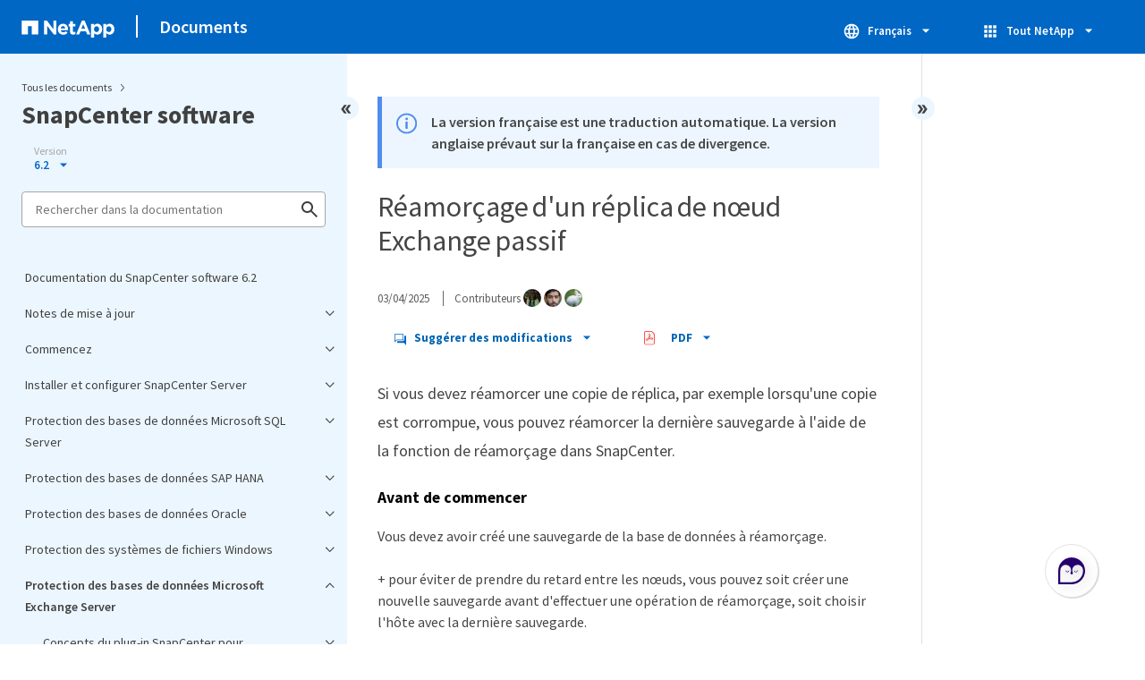

--- FILE ---
content_type: text/html
request_url: https://docs.netapp.com/fr-fr/snapcenter/sidebar.html
body_size: 32328
content:
<script>
  let sidebarAccordion = true;

  /* specific css rules for Mac */
  if(navigator.platform.match('Mac') !== null) {
    document.body.setAttribute('class', 'OSX');
  }

</script>

<div id="ie-sidebar-container">
  <ul id="ie-sidebar-list" >


<li 
      data-pdf-exists="true" 
      data-pdf-filename="Documentation du SnapCenter software 6.2"
      data-li-level="1#" 
      class="  "
      dale-page-url="/sidebar.html" 
      data-entry-url="/index.html" 
    ><a class="ie-sidebar-menuitem-1 " href="/fr-fr/snapcenter/index.html">
        Documentation du SnapCenter software 6.2
      </a></li><li 
      data-pdf-exists="true" 
      data-pdf-filename="Notes de mise à jour"
      data-li-level="1" 
      class=" sidebar-folder   "
      dale-page-url="/sidebar.html" 
      data-entry-url="" 
    ><a class="ie-sidebar-menuitem-1  ie-sidebar-button " href="#">
        <img class="ie-sidebar-icon ie-sidebar-button open" src="https://docs.netapp.com/common/2/images/link_expand.svg" alt="" />
        <img class="ie-sidebar-icon ie-sidebar-button close" src="https://docs.netapp.com/common/2/images/link_collapse.svg" alt="" />
        <!--<div class="" style="display: inline;"> Notes de mise à jour</div>-->
         Notes de mise à jour
      </a>
      <ul class="">
        


<li 
      data-pdf-exists="true" 
      data-pdf-filename="Notes de version"
      data-li-level="2#" 
      class="  "
      dale-page-url="/sidebar.html" 
      data-entry-url="/release-notes/release-notes.html" 
    ><a class="ie-sidebar-menuitem-2 " href="/fr-fr/snapcenter/release-notes/release-notes.html">
        Notes de version
      </a></li><li 
      data-pdf-exists="true" 
      data-pdf-filename="Quoi de neuf dans SnapCenter 6.2"
      data-li-level="2#" 
      class="  "
      dale-page-url="/sidebar.html" 
      data-entry-url="/release-notes/what's-new-in-snapcenter61.html" 
    ><a class="ie-sidebar-menuitem-2 " href="/fr-fr/snapcenter/release-notes/what's-new-in-snapcenter61.html">
        Quoi de neuf dans SnapCenter 6.2
      </a></li><li 
      data-pdf-exists="true" 
      data-pdf-filename="Chemins de mise à niveau pris en charge pour SnapCenter"
      data-li-level="2#" 
      class="  "
      dale-page-url="/sidebar.html" 
      data-entry-url="/release-notes/upgrade-path.html" 
    ><a class="ie-sidebar-menuitem-2 " href="/fr-fr/snapcenter/release-notes/upgrade-path.html">
        Chemins de mise à niveau pris en charge pour SnapCenter
      </a></li></ul></li><li 
      data-pdf-exists="true" 
      data-pdf-filename="Commencez"
      data-li-level="1" 
      class=" sidebar-folder   "
      dale-page-url="/sidebar.html" 
      data-entry-url="" 
    ><a class="ie-sidebar-menuitem-1  ie-sidebar-button " href="#">
        <img class="ie-sidebar-icon ie-sidebar-button open" src="https://docs.netapp.com/common/2/images/link_expand.svg" alt="" />
        <img class="ie-sidebar-icon ie-sidebar-button close" src="https://docs.netapp.com/common/2/images/link_collapse.svg" alt="" />
        <!--<div class="" style="display: inline;"> Commencez</div>-->
         Commencez
      </a>
      <ul class="">
        


<li 
      data-pdf-exists="true" 
      data-pdf-filename="En savoir plus sur les logiciels SnapCenter"
      data-li-level="2" 
      class=" sidebar-folder   "
      dale-page-url="/sidebar.html" 
      data-entry-url="" 
    ><a class="ie-sidebar-menuitem-2  ie-sidebar-button " href="#">
        <img class="ie-sidebar-icon ie-sidebar-button open" src="https://docs.netapp.com/common/2/images/link_expand.svg" alt="" />
        <img class="ie-sidebar-icon ie-sidebar-button close" src="https://docs.netapp.com/common/2/images/link_collapse.svg" alt="" />
        <!--<div class="" style="display: inline;"> En savoir plus sur les logiciels SnapCenter</div>-->
         En savoir plus sur les logiciels SnapCenter
      </a>
      <ul class="">
        


<li 
      data-pdf-exists="true" 
      data-pdf-filename="Présentation"
      data-li-level="3#" 
      class="  "
      dale-page-url="/sidebar.html" 
      data-entry-url="/get-started/concept_snapcenter_overview.html" 
    ><a class="ie-sidebar-menuitem-3 " href="/fr-fr/snapcenter/get-started/concept_snapcenter_overview.html">
        Présentation
      </a></li><li 
      data-pdf-exists="true" 
      data-pdf-filename="Sécurité et authentification"
      data-li-level="3#" 
      class="  "
      dale-page-url="/sidebar.html" 
      data-entry-url="/get-started/reference_data_security.html" 
    ><a class="ie-sidebar-menuitem-3 " href="/fr-fr/snapcenter/get-started/reference_data_security.html">
        Sécurité et authentification
      </a></li><li 
      data-pdf-exists="true" 
      data-pdf-filename="Contrôle d'accès basé sur des rôles"
      data-li-level="3#" 
      class="  "
      dale-page-url="/sidebar.html" 
      data-entry-url="/get-started/rbac-snapcenter.html" 
    ><a class="ie-sidebar-menuitem-3 " href="/fr-fr/snapcenter/get-started/rbac-snapcenter.html">
        Contrôle d'accès basé sur des rôles
      </a></li><li 
      data-pdf-exists="true" 
      data-pdf-filename="Reprise sur incident"
      data-li-level="3#" 
      class="  "
      dale-page-url="/sidebar.html" 
      data-entry-url="/get-started/concept_disaster_recovery.html" 
    ><a class="ie-sidebar-menuitem-3 " href="/fr-fr/snapcenter/get-started/concept_disaster_recovery.html">
        Reprise sur incident
      </a></li><li 
      data-pdf-exists="true" 
      data-pdf-filename="Licences"
      data-li-level="3#" 
      class="  "
      dale-page-url="/sidebar.html" 
      data-entry-url="/get-started/concept_snapcenter_licenses.html" 
    ><a class="ie-sidebar-menuitem-3 " href="/fr-fr/snapcenter/get-started/concept_snapcenter_licenses.html">
        Licences
      </a></li><li 
      data-pdf-exists="true" 
      data-pdf-filename="Synchronisation active SnapMirror"
      data-li-level="3#" 
      class="  "
      dale-page-url="/sidebar.html" 
      data-entry-url="/get-started/snapmirror-active-sync-snapcenter.html" 
    ><a class="ie-sidebar-menuitem-3 " href="/fr-fr/snapcenter/get-started/snapmirror-active-sync-snapcenter.html">
        Synchronisation active SnapMirror
      </a></li><li 
      data-pdf-exists="true" 
      data-pdf-filename="Concepts clés de la protection des données"
      data-li-level="3#" 
      class="  "
      dale-page-url="/sidebar.html" 
      data-entry-url="/get-started/concept_resources_resource_groups_and_policies.html" 
    ><a class="ie-sidebar-menuitem-3 " href="/fr-fr/snapcenter/get-started/concept_resources_resource_groups_and_policies.html">
        Concepts clés de la protection des données
      </a></li><li 
      data-pdf-exists="true" 
      data-pdf-filename="Systèmes et applications de stockage pris en charge"
      data-li-level="3#" 
      class="  "
      dale-page-url="/sidebar.html" 
      data-entry-url="/get-started/reference_supported_storage_systems_and_applications.html" 
    ><a class="ie-sidebar-menuitem-3 " href="/fr-fr/snapcenter/get-started/reference_supported_storage_systems_and_applications.html">
        Systèmes et applications de stockage pris en charge
      </a></li><li 
      data-pdf-exists="true" 
      data-pdf-filename="Méthodes d'authentification"
      data-li-level="3#" 
      class="  "
      dale-page-url="/sidebar.html" 
      data-entry-url="/get-started/concept_authentication_methods_for_your_credentials.html" 
    ><a class="ie-sidebar-menuitem-3 " href="/fr-fr/snapcenter/get-started/concept_authentication_methods_for_your_credentials.html">
        Méthodes d'authentification
      </a></li></ul></li><li 
      data-pdf-exists="true" 
      data-pdf-filename="Opérations SnapCenter prises en charge pour les systèmes ASA r2"
      data-li-level="2#" 
      class="  "
      dale-page-url="/sidebar.html" 
      data-entry-url="/get-started/learn-about-snapcenter-support-for-asa-r2-systems.html" 
    ><a class="ie-sidebar-menuitem-2 " href="/fr-fr/snapcenter/get-started/learn-about-snapcenter-support-for-asa-r2-systems.html">
        Opérations SnapCenter prises en charge pour les systèmes ASA r2
      </a></li><li 
      data-pdf-exists="true" 
      data-pdf-filename="Démarrage rapide"
      data-li-level="2#" 
      class="  "
      dale-page-url="/sidebar.html" 
      data-entry-url="/get-started/quick-start-snapcenter.html" 
    ><a class="ie-sidebar-menuitem-2 " href="/fr-fr/snapcenter/get-started/quick-start-snapcenter.html">
        Démarrage rapide
      </a></li></ul></li><li 
      data-pdf-exists="true" 
      data-pdf-filename="Installer et configurer SnapCenter Server"
      data-li-level="1" 
      class=" sidebar-folder   "
      dale-page-url="/sidebar.html" 
      data-entry-url="" 
    ><a class="ie-sidebar-menuitem-1  ie-sidebar-button " href="#">
        <img class="ie-sidebar-icon ie-sidebar-button open" src="https://docs.netapp.com/common/2/images/link_expand.svg" alt="" />
        <img class="ie-sidebar-icon ie-sidebar-button close" src="https://docs.netapp.com/common/2/images/link_collapse.svg" alt="" />
        <!--<div class="" style="display: inline;"> Installer et configurer SnapCenter Server</div>-->
         Installer et configurer SnapCenter Server
      </a>
      <ul class="">
        


<li 
      data-pdf-exists="true" 
      data-pdf-filename="Préparez-vous à installer le serveur SnapCenter"
      data-li-level="2" 
      class=" sidebar-folder   "
      dale-page-url="/sidebar.html" 
      data-entry-url="" 
    ><a class="ie-sidebar-menuitem-2  ie-sidebar-button " href="#">
        <img class="ie-sidebar-icon ie-sidebar-button open" src="https://docs.netapp.com/common/2/images/link_expand.svg" alt="" />
        <img class="ie-sidebar-icon ie-sidebar-button close" src="https://docs.netapp.com/common/2/images/link_collapse.svg" alt="" />
        <!--<div class="" style="display: inline;"> Préparez-vous à installer le serveur SnapCenter</div>-->
         Préparez-vous à installer le serveur SnapCenter
      </a>
      <ul class="">
        


<li 
      data-pdf-exists="true" 
      data-pdf-filename="De formation"
      data-li-level="3#" 
      class="  "
      dale-page-url="/sidebar.html" 
      data-entry-url="/install/requirements-to-install-snapcenter-server.html" 
    ><a class="ie-sidebar-menuitem-3 " href="/fr-fr/snapcenter/install/requirements-to-install-snapcenter-server.html">
        De formation
      </a></li><li 
      data-pdf-exists="true" 
      data-pdf-filename="Inscrivez-vous sur le site de support NetApp"
      data-li-level="3#" 
      class="  "
      dale-page-url="/sidebar.html" 
      data-entry-url="/install/register_enable_software_access.html" 
    ><a class="ie-sidebar-menuitem-3 " href="/fr-fr/snapcenter/install/register_enable_software_access.html">
        Inscrivez-vous sur le site de support NetApp
      </a></li><li 
      data-pdf-exists="true" 
      data-pdf-filename="Authentification multifacteur (MFA)"
      data-li-level="3" 
      class=" sidebar-folder   "
      dale-page-url="/sidebar.html" 
      data-entry-url="" 
    ><a class="ie-sidebar-menuitem-3  ie-sidebar-button " href="#">
        <img class="ie-sidebar-icon ie-sidebar-button open" src="https://docs.netapp.com/common/2/images/link_expand.svg" alt="" />
        <img class="ie-sidebar-icon ie-sidebar-button close" src="https://docs.netapp.com/common/2/images/link_collapse.svg" alt="" />
        <!--<div class="" style="display: inline;"> Authentification multifacteur (MFA)</div>-->
         Authentification multifacteur (MFA)
      </a>
      <ul class="">
        


<li 
      data-pdf-exists="true" 
      data-pdf-filename="Gestion de l'authentification multifacteur (MFA)"
      data-li-level="4#" 
      class="  "
      dale-page-url="/sidebar.html" 
      data-entry-url="/install/enable_multifactor_authentication.html" 
    ><a class="ie-sidebar-menuitem-4 " href="/fr-fr/snapcenter/install/enable_multifactor_authentication.html">
        Gestion de l'authentification multifacteur (MFA)
      </a></li><li 
      data-pdf-exists="true" 
      data-pdf-filename="Gérez l'authentification multifacteur (MFA) avec l'API REST, PowerShell et SCCLI"
      data-li-level="4#" 
      class="  "
      dale-page-url="/sidebar.html" 
      data-entry-url="/install/enable_multifactor_authentication_using_RestAPI_PowerShell_SCCLI.html" 
    ><a class="ie-sidebar-menuitem-4 " href="/fr-fr/snapcenter/install/enable_multifactor_authentication_using_RestAPI_PowerShell_SCCLI.html">
        Gérez l'authentification multifacteur (MFA) avec l'API REST, PowerShell et SCCLI
      </a></li><li 
      data-pdf-exists="true" 
      data-pdf-filename="Configurez MFA dans SnapCenter Server à l'aide de PowerShell, SCCLI et de l'API REST"
      data-li-level="4#" 
      class="  "
      dale-page-url="/sidebar.html" 
      data-entry-url="/install/configure_mfa_using_powershell_sccli_restapi.html" 
    ><a class="ie-sidebar-menuitem-4 " href="/fr-fr/snapcenter/install/configure_mfa_using_powershell_sccli_restapi.html">
        Configurez MFA dans SnapCenter Server à l'aide de PowerShell, SCCLI et de l'API REST
      </a></li></ul></li></ul></li><li 
      data-pdf-exists="true" 
      data-pdf-filename="Installez le serveur SnapCenter"
      data-li-level="2" 
      class=" sidebar-folder   "
      dale-page-url="/sidebar.html" 
      data-entry-url="" 
    ><a class="ie-sidebar-menuitem-2  ie-sidebar-button " href="#">
        <img class="ie-sidebar-icon ie-sidebar-button open" src="https://docs.netapp.com/common/2/images/link_expand.svg" alt="" />
        <img class="ie-sidebar-icon ie-sidebar-button close" src="https://docs.netapp.com/common/2/images/link_collapse.svg" alt="" />
        <!--<div class="" style="display: inline;"> Installez le serveur SnapCenter</div>-->
         Installez le serveur SnapCenter
      </a>
      <ul class="">
        


<li 
      data-pdf-exists="true" 
      data-pdf-filename="Installez le serveur SnapCenter sur l'hôte Windows"
      data-li-level="3#" 
      class="  "
      dale-page-url="/sidebar.html" 
      data-entry-url="/install/task_install_the_snapcenter_server_using_the_install_wizard.html" 
    ><a class="ie-sidebar-menuitem-3 " href="/fr-fr/snapcenter/install/task_install_the_snapcenter_server_using_the_install_wizard.html">
        Installez le serveur SnapCenter sur l'hôte Windows
      </a></li><li 
      data-pdf-exists="true" 
      data-pdf-filename="Installez le serveur SnapCenter sur l'hôte Linux"
      data-li-level="3#" 
      class="  "
      dale-page-url="/sidebar.html" 
      data-entry-url="/install/install_snapcenter_server_linux.html" 
    ><a class="ie-sidebar-menuitem-3 " href="/fr-fr/snapcenter/install/install_snapcenter_server_linux.html">
        Installez le serveur SnapCenter sur l'hôte Linux
      </a></li><li 
      data-pdf-exists="true" 
      data-pdf-filename="Enregistrer SnapCenter"
      data-li-level="3#" 
      class="  "
      dale-page-url="/sidebar.html" 
      data-entry-url="/install/register-snapcenter-software.html" 
    ><a class="ie-sidebar-menuitem-3 " href="/fr-fr/snapcenter/install/register-snapcenter-software.html">
        Enregistrer SnapCenter
      </a></li><li 
      data-pdf-exists="true" 
      data-pdf-filename="Connectez-vous à SnapCenter"
      data-li-level="3#" 
      class="  "
      dale-page-url="/sidebar.html" 
      data-entry-url="/install/task_log_in_to_snapcenter.html" 
    ><a class="ie-sidebar-menuitem-3 " href="/fr-fr/snapcenter/install/task_log_in_to_snapcenter.html">
        Connectez-vous à SnapCenter
      </a></li></ul></li><li 
      data-pdf-exists="true" 
      data-pdf-filename="Configurer le serveur SnapCenter"
      data-li-level="2" 
      class=" sidebar-folder   "
      dale-page-url="/sidebar.html" 
      data-entry-url="" 
    ><a class="ie-sidebar-menuitem-2  ie-sidebar-button " href="#">
        <img class="ie-sidebar-icon ie-sidebar-button open" src="https://docs.netapp.com/common/2/images/link_expand.svg" alt="" />
        <img class="ie-sidebar-icon ie-sidebar-button close" src="https://docs.netapp.com/common/2/images/link_collapse.svg" alt="" />
        <!--<div class="" style="display: inline;"> Configurer le serveur SnapCenter</div>-->
         Configurer le serveur SnapCenter
      </a>
      <ul class="">
        


<li 
      data-pdf-exists="true" 
      data-pdf-filename="Ajouter et provisionner le système de stockage"
      data-li-level="3" 
      class=" sidebar-folder   "
      dale-page-url="/sidebar.html" 
      data-entry-url="" 
    ><a class="ie-sidebar-menuitem-3  ie-sidebar-button " href="#">
        <img class="ie-sidebar-icon ie-sidebar-button open" src="https://docs.netapp.com/common/2/images/link_expand.svg" alt="" />
        <img class="ie-sidebar-icon ie-sidebar-button close" src="https://docs.netapp.com/common/2/images/link_collapse.svg" alt="" />
        <!--<div class="" style="display: inline;"> Ajouter et provisionner le système de stockage</div>-->
         Ajouter et provisionner le système de stockage
      </a>
      <ul class="">
        


<li 
      data-pdf-exists="true" 
      data-pdf-filename="Ajout de systèmes de stockage"
      data-li-level="4#" 
      class="  "
      dale-page-url="/sidebar.html" 
      data-entry-url="/install/task_add_storage_systems.html" 
    ><a class="ie-sidebar-menuitem-4 " href="/fr-fr/snapcenter/install/task_add_storage_systems.html">
        Ajout de systèmes de stockage
      </a></li><li 
      data-pdf-exists="true" 
      data-pdf-filename="Connexions de stockage et identifiants"
      data-li-level="4#" 
      class="  "
      dale-page-url="/sidebar.html" 
      data-entry-url="/install/concept_svm_connections_and_credentials.html" 
    ><a class="ie-sidebar-menuitem-4 " href="/fr-fr/snapcenter/install/concept_svm_connections_and_credentials.html">
        Connexions de stockage et identifiants
      </a></li><li 
      data-pdf-exists="true" 
      data-pdf-filename="Provisionnement du stockage sur les hôtes Windows"
      data-li-level="4" 
      class=" sidebar-folder   "
      dale-page-url="/sidebar.html" 
      data-entry-url="" 
    ><a class="ie-sidebar-menuitem-4  ie-sidebar-button " href="#">
        <img class="ie-sidebar-icon ie-sidebar-button open" src="https://docs.netapp.com/common/2/images/link_expand.svg" alt="" />
        <img class="ie-sidebar-icon ie-sidebar-button close" src="https://docs.netapp.com/common/2/images/link_collapse.svg" alt="" />
        <!--<div class="" style="display: inline;"> Provisionnement du stockage sur les hôtes Windows</div>-->
         Provisionnement du stockage sur les hôtes Windows
      </a>
      <ul class="">
        


<li 
      data-pdf-exists="true" 
      data-pdf-filename="Création et gestion des igroups"
      data-li-level="5#" 
      class="  "
      dale-page-url="/sidebar.html" 
      data-entry-url="/install/concept_create_and_manage_igroups.html" 
    ><a class="ie-sidebar-menuitem-5 " href="/fr-fr/snapcenter/install/concept_create_and_manage_igroups.html">
        Création et gestion des igroups
      </a></li><li 
      data-pdf-exists="true" 
      data-pdf-filename="Création et gestion des disques"
      data-li-level="5#" 
      class="  "
      dale-page-url="/sidebar.html" 
      data-entry-url="/install/task_create_and_manage_disks.html" 
    ><a class="ie-sidebar-menuitem-5 " href="/fr-fr/snapcenter/install/task_create_and_manage_disks.html">
        Création et gestion des disques
      </a></li><li 
      data-pdf-exists="true" 
      data-pdf-filename="Création et gestion de partages SMB"
      data-li-level="5#" 
      class="  "
      dale-page-url="/sidebar.html" 
      data-entry-url="/install/concept_create_and_manage_smb_shares.html" 
    ><a class="ie-sidebar-menuitem-5 " href="/fr-fr/snapcenter/install/concept_create_and_manage_smb_shares.html">
        Création et gestion de partages SMB
      </a></li><li 
      data-pdf-exists="true" 
      data-pdf-filename="Récupération de l'espace sur le système de stockage"
      data-li-level="5#" 
      class="  "
      dale-page-url="/sidebar.html" 
      data-entry-url="/install/task_reclaim_space_on_the_storage_system.html" 
    ><a class="ie-sidebar-menuitem-5 " href="/fr-fr/snapcenter/install/task_reclaim_space_on_the_storage_system.html">
        Récupération de l'espace sur le système de stockage
      </a></li><li 
      data-pdf-exists="true" 
      data-pdf-filename="Provisionnement du stockage avec les applets de commande PowerShell"
      data-li-level="5#" 
      class="  "
      dale-page-url="/sidebar.html" 
      data-entry-url="/install/reference_provision_storage_using_powershell_cmdlets.html" 
    ><a class="ie-sidebar-menuitem-5 " href="/fr-fr/snapcenter/install/reference_provision_storage_using_powershell_cmdlets.html">
        Provisionnement du stockage avec les applets de commande PowerShell
      </a></li></ul></li><li 
      data-pdf-exists="true" 
      data-pdf-filename="Provisionnement du stockage dans les environnements VMware"
      data-li-level="4#" 
      class="  "
      dale-page-url="/sidebar.html" 
      data-entry-url="/install/concept_provision_storage_in_vmware_environments.html" 
    ><a class="ie-sidebar-menuitem-4 " href="/fr-fr/snapcenter/install/concept_provision_storage_in_vmware_environments.html">
        Provisionnement du stockage dans les environnements VMware
      </a></li></ul></li><li 
      data-pdf-exists="true" 
      data-pdf-filename="Ajout de licences SnapCenter standard basées sur le contrôleur"
      data-li-level="3#" 
      class="  "
      dale-page-url="/sidebar.html" 
      data-entry-url="/install/concept_snapcenter_standard_controller_based_licenses.html" 
    ><a class="ie-sidebar-menuitem-3 " href="/fr-fr/snapcenter/install/concept_snapcenter_standard_controller_based_licenses.html">
        Ajout de licences SnapCenter standard basées sur le contrôleur
      </a></li><li 
      data-pdf-exists="true" 
      data-pdf-filename="Configuration de la haute disponibilité"
      data-li-level="3" 
      class=" sidebar-folder   "
      dale-page-url="/sidebar.html" 
      data-entry-url="" 
    ><a class="ie-sidebar-menuitem-3  ie-sidebar-button " href="#">
        <img class="ie-sidebar-icon ie-sidebar-button open" src="https://docs.netapp.com/common/2/images/link_expand.svg" alt="" />
        <img class="ie-sidebar-icon ie-sidebar-button close" src="https://docs.netapp.com/common/2/images/link_collapse.svg" alt="" />
        <!--<div class="" style="display: inline;"> Configuration de la haute disponibilité</div>-->
         Configuration de la haute disponibilité
      </a>
      <ul class="">
        


<li 
      data-pdf-exists="true" 
      data-pdf-filename="Configurez les serveurs SnapCenter pour la haute disponibilité"
      data-li-level="4#" 
      class="  "
      dale-page-url="/sidebar.html" 
      data-entry-url="/install/concept_configure_snapcenter_servers_for_high_availabiity_using_f5.html" 
    ><a class="ie-sidebar-menuitem-4 " href="/fr-fr/snapcenter/install/concept_configure_snapcenter_servers_for_high_availabiity_using_f5.html">
        Configurez les serveurs SnapCenter pour la haute disponibilité
      </a></li><li 
      data-pdf-exists="true" 
      data-pdf-filename="Haute disponibilité pour le référentiel SnapCenter MySQL"
      data-li-level="4#" 
      class="  "
      dale-page-url="/sidebar.html" 
      data-entry-url="/install/concept_high_availability_for_snapcenter_mysql_repository.html" 
    ><a class="ie-sidebar-menuitem-4 " href="/fr-fr/snapcenter/install/concept_high_availability_for_snapcenter_mysql_repository.html">
        Haute disponibilité pour le référentiel SnapCenter MySQL
      </a></li></ul></li><li 
      data-pdf-exists="true" 
      data-pdf-filename="Configuration du contrôle d'accès basé sur des rôles (RBAC)"
      data-li-level="3" 
      class=" sidebar-folder   "
      dale-page-url="/sidebar.html" 
      data-entry-url="" 
    ><a class="ie-sidebar-menuitem-3  ie-sidebar-button " href="#">
        <img class="ie-sidebar-icon ie-sidebar-button open" src="https://docs.netapp.com/common/2/images/link_expand.svg" alt="" />
        <img class="ie-sidebar-icon ie-sidebar-button close" src="https://docs.netapp.com/common/2/images/link_collapse.svg" alt="" />
        <!--<div class="" style="display: inline;"> Configuration du contrôle d'accès basé sur des rôles (RBAC)</div>-->
         Configuration du contrôle d'accès basé sur des rôles (RBAC)
      </a>
      <ul class="">
        


<li 
      data-pdf-exists="true" 
      data-pdf-filename="Créer un rôle"
      data-li-level="4#" 
      class="  "
      dale-page-url="/sidebar.html" 
      data-entry-url="/install/task_create_a_role.html" 
    ><a class="ie-sidebar-menuitem-4 " href="/fr-fr/snapcenter/install/task_create_a_role.html">
        Créer un rôle
      </a></li><li 
      data-pdf-exists="true" 
      data-pdf-filename="Ajoutez un rôle RBAC ONTAP à l'aide des commandes de connexion de sécurité"
      data-li-level="4#" 
      class="  "
      dale-page-url="/sidebar.html" 
      data-entry-url="/install/task_add_an_rbac_role_using_security_login_commands.html" 
    ><a class="ie-sidebar-menuitem-4 " href="/fr-fr/snapcenter/install/task_add_an_rbac_role_using_security_login_commands.html">
        Ajoutez un rôle RBAC ONTAP à l'aide des commandes de connexion de sécurité
      </a></li><li 
      data-pdf-exists="true" 
      data-pdf-filename="Créez des rôles de SVM avec des privilèges minimaux"
      data-li-level="4#" 
      class="  "
      dale-page-url="/sidebar.html" 
      data-entry-url="/install/create-svm-roles-minimum-privileges.html" 
    ><a class="ie-sidebar-menuitem-4 " href="/fr-fr/snapcenter/install/create-svm-roles-minimum-privileges.html">
        Créez des rôles de SVM avec des privilèges minimaux
      </a></li><li 
      data-pdf-exists="true" 
      data-pdf-filename="Création de rôles SVM pour les systèmes ASA r2"
      data-li-level="4#" 
      class="  "
      dale-page-url="/sidebar.html" 
      data-entry-url="/install/create-svm-roles-asa-r2-resources.html" 
    ><a class="ie-sidebar-menuitem-4 " href="/fr-fr/snapcenter/install/create-svm-roles-asa-r2-resources.html">
        Création de rôles SVM pour les systèmes ASA r2
      </a></li><li 
      data-pdf-exists="true" 
      data-pdf-filename="Créez des rôles de cluster ONTAP avec des privilèges minimaux"
      data-li-level="4#" 
      class="  "
      dale-page-url="/sidebar.html" 
      data-entry-url="/install/task_create_an_ontap_cluster_role_with_minimum_privileges.html" 
    ><a class="ie-sidebar-menuitem-4 " href="/fr-fr/snapcenter/install/task_create_an_ontap_cluster_role_with_minimum_privileges.html">
        Créez des rôles de cluster ONTAP avec des privilèges minimaux
      </a></li><li 
      data-pdf-exists="true" 
      data-pdf-filename="Créez des rôles de cluster ONTAP pour les systèmes ASA r2"
      data-li-level="4#" 
      class="  "
      dale-page-url="/sidebar.html" 
      data-entry-url="/install/create-cluster-roles-asa-r2-resources.html" 
    ><a class="ie-sidebar-menuitem-4 " href="/fr-fr/snapcenter/install/create-cluster-roles-asa-r2-resources.html">
        Créez des rôles de cluster ONTAP pour les systèmes ASA r2
      </a></li><li 
      data-pdf-exists="true" 
      data-pdf-filename="Ajoutez un utilisateur ou un groupe et attribuez un rôle et des ressources"
      data-li-level="4#" 
      class="  "
      dale-page-url="/sidebar.html" 
      data-entry-url="/install/task_add_a_user_or_group_and_assign_role_and_assets.html" 
    ><a class="ie-sidebar-menuitem-4 " href="/fr-fr/snapcenter/install/task_add_a_user_or_group_and_assign_role_and_assets.html">
        Ajoutez un utilisateur ou un groupe et attribuez un rôle et des ressources
      </a></li></ul></li><li 
      data-pdf-exists="true" 
      data-pdf-filename="Configurer les paramètres du journal d'audit"
      data-li-level="3#" 
      class="  "
      dale-page-url="/sidebar.html" 
      data-entry-url="/install/task_configure_audit_log_settings.html" 
    ><a class="ie-sidebar-menuitem-3 " href="/fr-fr/snapcenter/install/task_configure_audit_log_settings.html">
        Configurer les paramètres du journal d'audit
      </a></li><li 
      data-pdf-exists="true" 
      data-pdf-filename="Configurez les connexions MySQL sécurisées avec le serveur SnapCenter"
      data-li-level="3#" 
      class="  "
      dale-page-url="/sidebar.html" 
      data-entry-url="/install/concept_configure_secured_mysql_connections_with_snapcenter_server.html" 
    ><a class="ie-sidebar-menuitem-3 " href="/fr-fr/snapcenter/install/concept_configure_secured_mysql_connections_with_snapcenter_server.html">
        Configurez les connexions MySQL sécurisées avec le serveur SnapCenter
      </a></li></ul></li><li 
      data-pdf-exists="true" 
      data-pdf-filename="Configurer l'authentification basée sur certificat"
      data-li-level="2#" 
      class="  "
      dale-page-url="/sidebar.html" 
      data-entry-url="/install/configure_certificate_based_authentication.html" 
    ><a class="ie-sidebar-menuitem-2 " href="/fr-fr/snapcenter/install/configure_certificate_based_authentication.html">
        Configurer l'authentification basée sur certificat
      </a></li><li 
      data-pdf-exists="true" 
      data-pdf-filename="Configurer le certificat CA pour l'hôte Windows"
      data-li-level="2" 
      class=" sidebar-folder   "
      dale-page-url="/sidebar.html" 
      data-entry-url="" 
    ><a class="ie-sidebar-menuitem-2  ie-sidebar-button " href="#">
        <img class="ie-sidebar-icon ie-sidebar-button open" src="https://docs.netapp.com/common/2/images/link_expand.svg" alt="" />
        <img class="ie-sidebar-icon ie-sidebar-button close" src="https://docs.netapp.com/common/2/images/link_collapse.svg" alt="" />
        <!--<div class="" style="display: inline;"> Configurer le certificat CA pour l'hôte Windows</div>-->
         Configurer le certificat CA pour l'hôte Windows
      </a>
      <ul class="">
        


<li 
      data-pdf-exists="true" 
      data-pdf-filename="Générer le fichier CSR de certificat CA"
      data-li-level="3#" 
      class="  "
      dale-page-url="/sidebar.html" 
      data-entry-url="/install/reference_generate_CA_certificate_CSR_file.html" 
    ><a class="ie-sidebar-menuitem-3 " href="/fr-fr/snapcenter/install/reference_generate_CA_certificate_CSR_file.html">
        Générer le fichier CSR de certificat CA
      </a></li><li 
      data-pdf-exists="true" 
      data-pdf-filename="Importer des certificats CA"
      data-li-level="3#" 
      class="  "
      dale-page-url="/sidebar.html" 
      data-entry-url="/install/task_import_CA_certificates.html" 
    ><a class="ie-sidebar-menuitem-3 " href="/fr-fr/snapcenter/install/task_import_CA_certificates.html">
        Importer des certificats CA
      </a></li><li 
      data-pdf-exists="true" 
      data-pdf-filename="Obtenez le certificat CA imprimé"
      data-li-level="3#" 
      class="  "
      dale-page-url="/sidebar.html" 
      data-entry-url="/install/task_get_the_CA_certificate_thumbprint.html" 
    ><a class="ie-sidebar-menuitem-3 " href="/fr-fr/snapcenter/install/task_get_the_CA_certificate_thumbprint.html">
        Obtenez le certificat CA imprimé
      </a></li><li 
      data-pdf-exists="true" 
      data-pdf-filename="Configurez le certificat d'autorité de certification avec les services de plug-in d'hôte Windows"
      data-li-level="3#" 
      class="  "
      dale-page-url="/sidebar.html" 
      data-entry-url="/install/task_configure_CA_certificate_with_Windows_host_plug-in_services.html" 
    ><a class="ie-sidebar-menuitem-3 " href="/fr-fr/snapcenter/install/task_configure_CA_certificate_with_Windows_host_plug-in_services.html">
        Configurez le certificat d'autorité de certification avec les services de plug-in d'hôte Windows
      </a></li><li 
      data-pdf-exists="true" 
      data-pdf-filename="Configuration du certificat d'autorité de certification avec le site SnapCenter"
      data-li-level="3#" 
      class="  "
      dale-page-url="/sidebar.html" 
      data-entry-url="/install/task_configure_CA_certificate_with_snapcenter_site.html" 
    ><a class="ie-sidebar-menuitem-3 " href="/fr-fr/snapcenter/install/task_configure_CA_certificate_with_snapcenter_site.html">
        Configuration du certificat d'autorité de certification avec le site SnapCenter
      </a></li><li 
      data-pdf-exists="true" 
      data-pdf-filename="Activez les certificats CA pour le serveur SnapCenter"
      data-li-level="3#" 
      class="  "
      dale-page-url="/sidebar.html" 
      data-entry-url="/install/task_enable_ca_certificates_for_snapcenter.html" 
    ><a class="ie-sidebar-menuitem-3 " href="/fr-fr/snapcenter/install/task_enable_ca_certificates_for_snapcenter.html">
        Activez les certificats CA pour le serveur SnapCenter
      </a></li></ul></li><li 
      data-pdf-exists="true" 
      data-pdf-filename="Configurer le certificat CA pour l'hôte Linux"
      data-li-level="2#" 
      class="  "
      dale-page-url="/sidebar.html" 
      data-entry-url="/install/configure_ca_certificate_linux_host.html" 
    ><a class="ie-sidebar-menuitem-2 " href="/fr-fr/snapcenter/install/configure_ca_certificate_linux_host.html">
        Configurer le certificat CA pour l'hôte Linux
      </a></li><li 
      data-pdf-exists="true" 
      data-pdf-filename="Configurez et activez la communication SSL bidirectionnelle sur l'hôte Windows"
      data-li-level="2" 
      class=" sidebar-folder   "
      dale-page-url="/sidebar.html" 
      data-entry-url="" 
    ><a class="ie-sidebar-menuitem-2  ie-sidebar-button " href="#">
        <img class="ie-sidebar-icon ie-sidebar-button open" src="https://docs.netapp.com/common/2/images/link_expand.svg" alt="" />
        <img class="ie-sidebar-icon ie-sidebar-button close" src="https://docs.netapp.com/common/2/images/link_collapse.svg" alt="" />
        <!--<div class="" style="display: inline;"> Configurez et activez la communication SSL bidirectionnelle sur l'hôte Windows</div>-->
         Configurez et activez la communication SSL bidirectionnelle sur l'hôte Windows
      </a>
      <ul class="">
        


<li 
      data-pdf-exists="true" 
      data-pdf-filename="Configurer la communication SSL bidirectionnelle sur l'hôte Windows"
      data-li-level="3#" 
      class="  "
      dale-page-url="/sidebar.html" 
      data-entry-url="/install/task_configure_two_way_ssl.html" 
    ><a class="ie-sidebar-menuitem-3 " href="/fr-fr/snapcenter/install/task_configure_two_way_ssl.html">
        Configurer la communication SSL bidirectionnelle sur l'hôte Windows
      </a></li><li 
      data-pdf-exists="true" 
      data-pdf-filename="Activez la communication SSL bidirectionnelle sur l'hôte Windows"
      data-li-level="3#" 
      class="  "
      dale-page-url="/sidebar.html" 
      data-entry-url="/install/task_enable_two_way_ssl.html" 
    ><a class="ie-sidebar-menuitem-3 " href="/fr-fr/snapcenter/install/task_enable_two_way_ssl.html">
        Activez la communication SSL bidirectionnelle sur l'hôte Windows
      </a></li></ul></li><li 
      data-pdf-exists="true" 
      data-pdf-filename="Configurez et activez la communication SSL bidirectionnelle sur l'hôte Linux"
      data-li-level="2" 
      class=" sidebar-folder   "
      dale-page-url="/sidebar.html" 
      data-entry-url="" 
    ><a class="ie-sidebar-menuitem-2  ie-sidebar-button " href="#">
        <img class="ie-sidebar-icon ie-sidebar-button open" src="https://docs.netapp.com/common/2/images/link_expand.svg" alt="" />
        <img class="ie-sidebar-icon ie-sidebar-button close" src="https://docs.netapp.com/common/2/images/link_collapse.svg" alt="" />
        <!--<div class="" style="display: inline;"> Configurez et activez la communication SSL bidirectionnelle sur l'hôte Linux</div>-->
         Configurez et activez la communication SSL bidirectionnelle sur l'hôte Linux
      </a>
      <ul class="">
        


<li 
      data-pdf-exists="true" 
      data-pdf-filename="Configurez la communication SSL bidirectionnelle sur l'hôte Linux"
      data-li-level="3#" 
      class="  "
      dale-page-url="/sidebar.html" 
      data-entry-url="/install/configure_two_way_ssl_linux.html" 
    ><a class="ie-sidebar-menuitem-3 " href="/fr-fr/snapcenter/install/configure_two_way_ssl_linux.html">
        Configurez la communication SSL bidirectionnelle sur l'hôte Linux
      </a></li><li 
      data-pdf-exists="true" 
      data-pdf-filename="Activez la communication SSL sur l'hôte Linux"
      data-li-level="3#" 
      class="  "
      dale-page-url="/sidebar.html" 
      data-entry-url="/install/enable_two_way_ssl_linux.html" 
    ><a class="ie-sidebar-menuitem-3 " href="/fr-fr/snapcenter/install/enable_two_way_ssl_linux.html">
        Activez la communication SSL sur l'hôte Linux
      </a></li></ul></li><li 
      data-pdf-exists="true" 
      data-pdf-filename="Configuration d'Active Directory, LDAP et LDAPS"
      data-li-level="2" 
      class=" sidebar-folder   "
      dale-page-url="/sidebar.html" 
      data-entry-url="" 
    ><a class="ie-sidebar-menuitem-2  ie-sidebar-button " href="#">
        <img class="ie-sidebar-icon ie-sidebar-button open" src="https://docs.netapp.com/common/2/images/link_expand.svg" alt="" />
        <img class="ie-sidebar-icon ie-sidebar-button close" src="https://docs.netapp.com/common/2/images/link_collapse.svg" alt="" />
        <!--<div class="" style="display: inline;"> Configuration d'Active Directory, LDAP et LDAPS</div>-->
         Configuration d'Active Directory, LDAP et LDAPS
      </a>
      <ul class="">
        


<li 
      data-pdf-exists="true" 
      data-pdf-filename="Enregistrer des domaines Active Directory non fiables"
      data-li-level="3#" 
      class="  "
      dale-page-url="/sidebar.html" 
      data-entry-url="/install/task_register_untrusted_active_directory_domains.html" 
    ><a class="ie-sidebar-menuitem-3 " href="/fr-fr/snapcenter/install/task_register_untrusted_active_directory_domains.html">
        Enregistrer des domaines Active Directory non fiables
      </a></li><li 
      data-pdf-exists="true" 
      data-pdf-filename="Configurez les pools d'applications IIS pour activer les autorisations de lecture d'Active Directory"
      data-li-level="3#" 
      class="  "
      dale-page-url="/sidebar.html" 
      data-entry-url="/install/task_configure_iis_application_pools_to_enable_active_directory_read_permissions.html" 
    ><a class="ie-sidebar-menuitem-3 " href="/fr-fr/snapcenter/install/task_configure_iis_application_pools_to_enable_active_directory_read_permissions.html">
        Configurez les pools d'applications IIS pour activer les autorisations de lecture d'Active Directory
      </a></li><li 
      data-pdf-exists="true" 
      data-pdf-filename="Configurer le certificat client CA pour LDAPS"
      data-li-level="3#" 
      class="  "
      dale-page-url="/sidebar.html" 
      data-entry-url="/install/task_configure_CA_client_certificate_for_LDAPS.html" 
    ><a class="ie-sidebar-menuitem-3 " href="/fr-fr/snapcenter/install/task_configure_CA_client_certificate_for_LDAPS.html">
        Configurer le certificat client CA pour LDAPS
      </a></li></ul></li></ul></li><li 
      data-pdf-exists="true" 
      data-pdf-filename="Protection des bases de données Microsoft SQL Server"
      data-li-level="1" 
      class=" sidebar-folder   "
      dale-page-url="/sidebar.html" 
      data-entry-url="" 
    ><a class="ie-sidebar-menuitem-1  ie-sidebar-button " href="#">
        <img class="ie-sidebar-icon ie-sidebar-button open" src="https://docs.netapp.com/common/2/images/link_expand.svg" alt="" />
        <img class="ie-sidebar-icon ie-sidebar-button close" src="https://docs.netapp.com/common/2/images/link_collapse.svg" alt="" />
        <!--<div class="" style="display: inline;"> Protection des bases de données Microsoft SQL Server</div>-->
         Protection des bases de données Microsoft SQL Server
      </a>
      <ul class="">
        


<li 
      data-pdf-exists="true" 
      data-pdf-filename="Plug-in SnapCenter pour Microsoft SQL Server"
      data-li-level="2" 
      class=" sidebar-folder   "
      dale-page-url="/sidebar.html" 
      data-entry-url="" 
    ><a class="ie-sidebar-menuitem-2  ie-sidebar-button " href="#">
        <img class="ie-sidebar-icon ie-sidebar-button open" src="https://docs.netapp.com/common/2/images/link_expand.svg" alt="" />
        <img class="ie-sidebar-icon ie-sidebar-button close" src="https://docs.netapp.com/common/2/images/link_collapse.svg" alt="" />
        <!--<div class="" style="display: inline;"> Plug-in SnapCenter pour Microsoft SQL Server</div>-->
         Plug-in SnapCenter pour Microsoft SQL Server
      </a>
      <ul class="">
        


<li 
      data-pdf-exists="true" 
      data-pdf-filename="Présentation du plug-in SnapCenter pour Microsoft SQL Server"
      data-li-level="3#" 
      class="  "
      dale-page-url="/sidebar.html" 
      data-entry-url="/protect-scsql/concept_snapcenter_plug_in_for_microsoft_sql_server_overview.html" 
    ><a class="ie-sidebar-menuitem-3 " href="/fr-fr/snapcenter/protect-scsql/concept_snapcenter_plug_in_for_microsoft_sql_server_overview.html">
        Présentation du plug-in SnapCenter pour Microsoft SQL Server
      </a></li><li 
      data-pdf-exists="true" 
      data-pdf-filename="Quelles sont les possibilités du plug-in SnapCenter pour Microsoft SQL Server"
      data-li-level="3#" 
      class="  "
      dale-page-url="/sidebar.html" 
      data-entry-url="/protect-scsql/concept_what_you_can_do_with_the_snapcenter_plug_in_for_microsoft_sql_server.html" 
    ><a class="ie-sidebar-menuitem-3 " href="/fr-fr/snapcenter/protect-scsql/concept_what_you_can_do_with_the_snapcenter_plug_in_for_microsoft_sql_server.html">
        Quelles sont les possibilités du plug-in SnapCenter pour Microsoft SQL Server
      </a></li><li 
      data-pdf-exists="true" 
      data-pdf-filename="Fonctionnalités du plug-in SnapCenter pour Microsoft SQL Server"
      data-li-level="3#" 
      class="  "
      dale-page-url="/sidebar.html" 
      data-entry-url="/protect-scsql/concept_snapcenter_plug_in_for_microsoft_sql_server_features.html" 
    ><a class="ie-sidebar-menuitem-3 " href="/fr-fr/snapcenter/protect-scsql/concept_snapcenter_plug_in_for_microsoft_sql_server_features.html">
        Fonctionnalités du plug-in SnapCenter pour Microsoft SQL Server
      </a></li><li 
      data-pdf-exists="true" 
      data-pdf-filename="Prise en charge du mappage des LUN asymétriques dans les clusters Windows"
      data-li-level="3#" 
      class="  "
      dale-page-url="/sidebar.html" 
      data-entry-url="/protect-scsql/concept_support_for_asymmetric_lun_mapping_alm_in_windows_clusters.html" 
    ><a class="ie-sidebar-menuitem-3 " href="/fr-fr/snapcenter/protect-scsql/concept_support_for_asymmetric_lun_mapping_alm_in_windows_clusters.html">
        Prise en charge du mappage des LUN asymétriques dans les clusters Windows
      </a></li><li 
      data-pdf-exists="true" 
      data-pdf-filename="Types de stockage pris en charge par le plug-in SnapCenter pour Microsoft SQL Server"
      data-li-level="3#" 
      class="  "
      dale-page-url="/sidebar.html" 
      data-entry-url="/protect-scsql/reference_storage_types_supported_by_snapcenter_plug_ins_for_microsoft_windows_and_for_microsoft_sql_server.html" 
    ><a class="ie-sidebar-menuitem-3 " href="/fr-fr/snapcenter/protect-scsql/reference_storage_types_supported_by_snapcenter_plug_ins_for_microsoft_windows_and_for_microsoft_sql_server.html">
        Types de stockage pris en charge par le plug-in SnapCenter pour Microsoft SQL Server
      </a></li><li 
      data-pdf-exists="true" 
      data-pdf-filename="Recommandations relatives à l'organisation du stockage pour le plug-in SnapCenter pour Microsoft SQL Server"
      data-li-level="3#" 
      class="  "
      dale-page-url="/sidebar.html" 
      data-entry-url="/protect-scsql/reference_storage_layout_recommendations_for_snapcenter_plug_in_for_microsoft_sql_server.html" 
    ><a class="ie-sidebar-menuitem-3 " href="/fr-fr/snapcenter/protect-scsql/reference_storage_layout_recommendations_for_snapcenter_plug_in_for_microsoft_sql_server.html">
        Recommandations relatives à l'organisation du stockage pour le plug-in SnapCenter pour Microsoft SQL Server
      </a></li><li 
      data-pdf-exists="true" 
      data-pdf-filename="Privilèges ONTAP minimum requis pour le plug-in SQL"
      data-li-level="3#" 
      class="  "
      dale-page-url="/sidebar.html" 
      data-entry-url="/protect-scsql/reference_minimum_ontap_privileges_required_for_sql_plug_in.html" 
    ><a class="ie-sidebar-menuitem-3 " href="/fr-fr/snapcenter/protect-scsql/reference_minimum_ontap_privileges_required_for_sql_plug_in.html">
        Privilèges ONTAP minimum requis pour le plug-in SQL
      </a></li><li 
      data-pdf-exists="true" 
      data-pdf-filename="Préparez les systèmes de stockage pour la réplication SnapMirror et SnapVault"
      data-li-level="3#" 
      class="  "
      dale-page-url="/sidebar.html" 
      data-entry-url="/protect-scsql/reference_prepare_storage_systems_for_snapmirror_and_snapvault_replication_for_plugin_for_sql.html" 
    ><a class="ie-sidebar-menuitem-3 " href="/fr-fr/snapcenter/protect-scsql/reference_prepare_storage_systems_for_snapmirror_and_snapvault_replication_for_plugin_for_sql.html">
        Préparez les systèmes de stockage pour la réplication SnapMirror et SnapVault
      </a></li><li 
      data-pdf-exists="true" 
      data-pdf-filename="Stratégie de sauvegarde des ressources SQL Server"
      data-li-level="3" 
      class=" sidebar-folder   "
      dale-page-url="/sidebar.html" 
      data-entry-url="" 
    ><a class="ie-sidebar-menuitem-3  ie-sidebar-button " href="#">
        <img class="ie-sidebar-icon ie-sidebar-button open" src="https://docs.netapp.com/common/2/images/link_expand.svg" alt="" />
        <img class="ie-sidebar-icon ie-sidebar-button close" src="https://docs.netapp.com/common/2/images/link_collapse.svg" alt="" />
        <!--<div class="" style="display: inline;"> Stratégie de sauvegarde des ressources SQL Server</div>-->
         Stratégie de sauvegarde des ressources SQL Server
      </a>
      <ul class="">
        


<li 
      data-pdf-exists="true" 
      data-pdf-filename="Définir une stratégie de sauvegarde pour les ressources SQL Server"
      data-li-level="4#" 
      class="  "
      dale-page-url="/sidebar.html" 
      data-entry-url="/protect-scsql/task_define_a_backup_strategy_for_sql_server_resources.html" 
    ><a class="ie-sidebar-menuitem-4 " href="/fr-fr/snapcenter/protect-scsql/task_define_a_backup_strategy_for_sql_server_resources.html">
        Définir une stratégie de sauvegarde pour les ressources SQL Server
      </a></li><li 
      data-pdf-exists="true" 
      data-pdf-filename="Types de sauvegardes pris en charge"
      data-li-level="4#" 
      class="  "
      dale-page-url="/sidebar.html" 
      data-entry-url="/protect-scsql/concept_type_of_backups_supported.html" 
    ><a class="ie-sidebar-menuitem-4 " href="/fr-fr/snapcenter/protect-scsql/concept_type_of_backups_supported.html">
        Types de sauvegardes pris en charge
      </a></li><li 
      data-pdf-exists="true" 
      data-pdf-filename="Planifications de sauvegarde pour les plug-ins de bases de données"
      data-li-level="4#" 
      class="  "
      dale-page-url="/sidebar.html" 
      data-entry-url="/protect-scsql/concept_backup_schedules_for_plugin_for_sql.html" 
    ><a class="ie-sidebar-menuitem-4 " href="/fr-fr/snapcenter/protect-scsql/concept_backup_schedules_for_plugin_for_sql.html">
        Planifications de sauvegarde pour les plug-ins de bases de données
      </a></li><li 
      data-pdf-exists="true" 
      data-pdf-filename="Nombre de tâches de sauvegarde nécessaires pour les bases de données"
      data-li-level="4#" 
      class="  "
      dale-page-url="/sidebar.html" 
      data-entry-url="/protect-scsql/concept_number_of_backup_jobs_needed_for_databases.html" 
    ><a class="ie-sidebar-menuitem-4 " href="/fr-fr/snapcenter/protect-scsql/concept_number_of_backup_jobs_needed_for_databases.html">
        Nombre de tâches de sauvegarde nécessaires pour les bases de données
      </a></li><li 
      data-pdf-exists="true" 
      data-pdf-filename="Nomenclature établie des sauvegardes"
      data-li-level="4#" 
      class="  "
      dale-page-url="/sidebar.html" 
      data-entry-url="/protect-scsql/concept_backup_naming_conventions_for_plugin_for_sql.html" 
    ><a class="ie-sidebar-menuitem-4 " href="/fr-fr/snapcenter/protect-scsql/concept_backup_naming_conventions_for_plugin_for_sql.html">
        Nomenclature établie des sauvegardes
      </a></li><li 
      data-pdf-exists="true" 
      data-pdf-filename="Options de conservation des sauvegardes"
      data-li-level="4#" 
      class="  "
      dale-page-url="/sidebar.html" 
      data-entry-url="/protect-scsql/concept_backup_retention_options_for_plugin_for_sql.html" 
    ><a class="ie-sidebar-menuitem-4 " href="/fr-fr/snapcenter/protect-scsql/concept_backup_retention_options_for_plugin_for_sql.html">
        Options de conservation des sauvegardes
      </a></li><li 
      data-pdf-exists="true" 
      data-pdf-filename="Durée de conservation des sauvegardes du journal des transactions sur le système de stockage source"
      data-li-level="4#" 
      class="  "
      dale-page-url="/sidebar.html" 
      data-entry-url="/protect-scsql/concept_how_long_to_retain_transaction_log_backups_on_the_source_storage_system.html" 
    ><a class="ie-sidebar-menuitem-4 " href="/fr-fr/snapcenter/protect-scsql/concept_how_long_to_retain_transaction_log_backups_on_the_source_storage_system.html">
        Durée de conservation des sauvegardes du journal des transactions sur le système de stockage source
      </a></li><li 
      data-pdf-exists="true" 
      data-pdf-filename="Plusieurs bases de données sur un même volume"
      data-li-level="4#" 
      class="  "
      dale-page-url="/sidebar.html" 
      data-entry-url="/protect-scsql/concept_multiple_databases_on_the_same_volume.html" 
    ><a class="ie-sidebar-menuitem-4 " href="/fr-fr/snapcenter/protect-scsql/concept_multiple_databases_on_the_same_volume.html">
        Plusieurs bases de données sur un même volume
      </a></li><li 
      data-pdf-exists="true" 
      data-pdf-filename="Vérification de la copie de sauvegarde avec le volume de stockage primaire ou secondaire"
      data-li-level="4#" 
      class="  "
      dale-page-url="/sidebar.html" 
      data-entry-url="/protect-scsql/concept_backup_copy_verification_using_the_primary_or_secondary_storage_volume_for_plugin_for_sql.html" 
    ><a class="ie-sidebar-menuitem-4 " href="/fr-fr/snapcenter/protect-scsql/concept_backup_copy_verification_using_the_primary_or_secondary_storage_volume_for_plugin_for_sql.html">
        Vérification de la copie de sauvegarde avec le volume de stockage primaire ou secondaire
      </a></li><li 
      data-pdf-exists="true" 
      data-pdf-filename="Quand planifier des tâches de vérification"
      data-li-level="4#" 
      class="  "
      dale-page-url="/sidebar.html" 
      data-entry-url="/protect-scsql/concept_when_to_schedule_verification_jobs.html" 
    ><a class="ie-sidebar-menuitem-4 " href="/fr-fr/snapcenter/protect-scsql/concept_when_to_schedule_verification_jobs.html">
        Quand planifier des tâches de vérification
      </a></li></ul></li><li 
      data-pdf-exists="true" 
      data-pdf-filename="Stratégie de restauration pour SQL Server"
      data-li-level="3" 
      class=" sidebar-folder   "
      dale-page-url="/sidebar.html" 
      data-entry-url="" 
    ><a class="ie-sidebar-menuitem-3  ie-sidebar-button " href="#">
        <img class="ie-sidebar-icon ie-sidebar-button open" src="https://docs.netapp.com/common/2/images/link_expand.svg" alt="" />
        <img class="ie-sidebar-icon ie-sidebar-button close" src="https://docs.netapp.com/common/2/images/link_collapse.svg" alt="" />
        <!--<div class="" style="display: inline;"> Stratégie de restauration pour SQL Server</div>-->
         Stratégie de restauration pour SQL Server
      </a>
      <ul class="">
        


<li 
      data-pdf-exists="true" 
      data-pdf-filename="Sources et destinations pour une opération de restauration"
      data-li-level="4#" 
      class="  "
      dale-page-url="/sidebar.html" 
      data-entry-url="/protect-scsql/reference_sources_and_destinations_for_a_restore_operation.html" 
    ><a class="ie-sidebar-menuitem-4 " href="/fr-fr/snapcenter/protect-scsql/reference_sources_and_destinations_for_a_restore_operation.html">
        Sources et destinations pour une opération de restauration
      </a></li><li 
      data-pdf-exists="true" 
      data-pdf-filename="Modèles de restauration SQL Server pris en charge par SnapCenter"
      data-li-level="4#" 
      class="  "
      dale-page-url="/sidebar.html" 
      data-entry-url="/protect-scsql/concept_sql_server_recovery_models_snapcenter_plug_in_for_microsoft_sql_server.html" 
    ><a class="ie-sidebar-menuitem-4 " href="/fr-fr/snapcenter/protect-scsql/concept_sql_server_recovery_models_snapcenter_plug_in_for_microsoft_sql_server.html">
        Modèles de restauration SQL Server pris en charge par SnapCenter
      </a></li><li 
      data-pdf-exists="true" 
      data-pdf-filename="Types d'opérations de restauration"
      data-li-level="4#" 
      class="  "
      dale-page-url="/sidebar.html" 
      data-entry-url="/protect-scsql/reference_types_of_restore_operations.html" 
    ><a class="ie-sidebar-menuitem-4 " href="/fr-fr/snapcenter/protect-scsql/reference_types_of_restore_operations.html">
        Types d'opérations de restauration
      </a></li></ul></li><li 
      data-pdf-exists="true" 
      data-pdf-filename="Définissez une stratégie de clonage pour SQL Server"
      data-li-level="3#" 
      class="  "
      dale-page-url="/sidebar.html" 
      data-entry-url="/protect-scsql/task_define_a_clone_strategy_for_sql_server.html" 
    ><a class="ie-sidebar-menuitem-3 " href="/fr-fr/snapcenter/protect-scsql/task_define_a_clone_strategy_for_sql_server.html">
        Définissez une stratégie de clonage pour SQL Server
      </a></li></ul></li><li 
      data-pdf-exists="true" 
      data-pdf-filename="Préparez-vous à installer le plug-in SnapCenter pour Microsoft SQL Server"
      data-li-level="2" 
      class=" sidebar-folder   "
      dale-page-url="/sidebar.html" 
      data-entry-url="" 
    ><a class="ie-sidebar-menuitem-2  ie-sidebar-button " href="#">
        <img class="ie-sidebar-icon ie-sidebar-button open" src="https://docs.netapp.com/common/2/images/link_expand.svg" alt="" />
        <img class="ie-sidebar-icon ie-sidebar-button close" src="https://docs.netapp.com/common/2/images/link_collapse.svg" alt="" />
        <!--<div class="" style="display: inline;"> Préparez-vous à installer le plug-in SnapCenter pour Microsoft SQL Server</div>-->
         Préparez-vous à installer le plug-in SnapCenter pour Microsoft SQL Server
      </a>
      <ul class="">
        


<li 
      data-pdf-exists="true" 
      data-pdf-filename="Workflow d'installation pour le plug-in SnapCenter pour Microsoft SQL Server"
      data-li-level="3#" 
      class="  "
      dale-page-url="/sidebar.html" 
      data-entry-url="/protect-scsql/task_install_snapcenter_plug_in_for_microsoft_sql_server_database.html" 
    ><a class="ie-sidebar-menuitem-3 " href="/fr-fr/snapcenter/protect-scsql/task_install_snapcenter_plug_in_for_microsoft_sql_server_database.html">
        Workflow d'installation pour le plug-in SnapCenter pour Microsoft SQL Server
      </a></li><li 
      data-pdf-exists="true" 
      data-pdf-filename="Conditions préalables à l'ajout d'hôtes et à l'installation du plug-in SnapCenter pour Microsoft SQL Server"
      data-li-level="3#" 
      class="  "
      dale-page-url="/sidebar.html" 
      data-entry-url="/protect-scsql/reference_prerequisites_to_adding_hosts_and_installing_snapcenter_plug_in_for_microsoft_sql_server.html" 
    ><a class="ie-sidebar-menuitem-3 " href="/fr-fr/snapcenter/protect-scsql/reference_prerequisites_to_adding_hosts_and_installing_snapcenter_plug_in_for_microsoft_sql_server.html">
        Conditions préalables à l'ajout d'hôtes et à l'installation du plug-in SnapCenter pour Microsoft SQL Server
      </a></li><li 
      data-pdf-exists="true" 
      data-pdf-filename="Configuration requise pour l'hôte pour installer le module de plug-ins SnapCenter pour Windows"
      data-li-level="3#" 
      class="  "
      dale-page-url="/sidebar.html" 
      data-entry-url="/protect-scsql/reference_host_requirements_to_install_snapcenter_plug_in_package_for_windows_sql.html" 
    ><a class="ie-sidebar-menuitem-3 " href="/fr-fr/snapcenter/protect-scsql/reference_host_requirements_to_install_snapcenter_plug_in_package_for_windows_sql.html">
        Configuration requise pour l'hôte pour installer le module de plug-ins SnapCenter pour Windows
      </a></li><li 
      data-pdf-exists="true" 
      data-pdf-filename="Configurer les informations d'identification pour le progiciel de plug-ins SnapCenter pour Windows"
      data-li-level="3#" 
      class="  "
      dale-page-url="/sidebar.html" 
      data-entry-url="/protect-scsql/task_set_up_credentials_for_snapcenter_plug_ins_package_for_windows.html" 
    ><a class="ie-sidebar-menuitem-3 " href="/fr-fr/snapcenter/protect-scsql/task_set_up_credentials_for_snapcenter_plug_ins_package_for_windows.html">
        Configurer les informations d'identification pour le progiciel de plug-ins SnapCenter pour Windows
      </a></li><li 
      data-pdf-exists="true" 
      data-pdf-filename="Configurer les informations d'identification d'une ressource SQL Server individuelle"
      data-li-level="3#" 
      class="  "
      dale-page-url="/sidebar.html" 
      data-entry-url="/protect-scsql/task_configure_credentials_for_an_individual_sql_server_resource.html" 
    ><a class="ie-sidebar-menuitem-3 " href="/fr-fr/snapcenter/protect-scsql/task_configure_credentials_for_an_individual_sql_server_resource.html">
        Configurer les informations d'identification d'une ressource SQL Server individuelle
      </a></li><li 
      data-pdf-exists="true" 
      data-pdf-filename="Configurez GMSA sur Windows Server 2016 ou version ultérieure"
      data-li-level="3#" 
      class="  "
      dale-page-url="/sidebar.html" 
      data-entry-url="/protect-scsql/task_configure_gMSA_on_windows_server_2012_or_later.html" 
    ><a class="ie-sidebar-menuitem-3 " href="/fr-fr/snapcenter/protect-scsql/task_configure_gMSA_on_windows_server_2012_or_later.html">
        Configurez GMSA sur Windows Server 2016 ou version ultérieure
      </a></li><li 
      data-pdf-exists="true" 
      data-pdf-filename="Installez le plug-in SnapCenter pour Microsoft SQL Server"
      data-li-level="3" 
      class=" sidebar-folder   "
      dale-page-url="/sidebar.html" 
      data-entry-url="" 
    ><a class="ie-sidebar-menuitem-3  ie-sidebar-button " href="#">
        <img class="ie-sidebar-icon ie-sidebar-button open" src="https://docs.netapp.com/common/2/images/link_expand.svg" alt="" />
        <img class="ie-sidebar-icon ie-sidebar-button close" src="https://docs.netapp.com/common/2/images/link_collapse.svg" alt="" />
        <!--<div class="" style="display: inline;"> Installez le plug-in SnapCenter pour Microsoft SQL Server</div>-->
         Installez le plug-in SnapCenter pour Microsoft SQL Server
      </a>
      <ul class="">
        


<li 
      data-pdf-exists="true" 
      data-pdf-filename="Ajoutez des hôtes et installez le package de plug-ins SnapCenter pour Windows"
      data-li-level="4#" 
      class="  "
      dale-page-url="/sidebar.html" 
      data-entry-url="/protect-scsql/task_add_hosts_and_install_snapcenter_plug_ins_package_for_windows.html" 
    ><a class="ie-sidebar-menuitem-4 " href="/fr-fr/snapcenter/protect-scsql/task_add_hosts_and_install_snapcenter_plug_ins_package_for_windows.html">
        Ajoutez des hôtes et installez le package de plug-ins SnapCenter pour Windows
      </a></li><li 
      data-pdf-exists="true" 
      data-pdf-filename="Installez le plug-in SnapCenter pour Microsoft SQL Server sur plusieurs hôtes distants à l'aide d'applets de commande"
      data-li-level="4#" 
      class="  "
      dale-page-url="/sidebar.html" 
      data-entry-url="/protect-scsql/task_install_snapcenter_plug_in_package_for_windows_server_on_multiple_remote_hosts_using_cmdlets_scsql.html" 
    ><a class="ie-sidebar-menuitem-4 " href="/fr-fr/snapcenter/protect-scsql/task_install_snapcenter_plug_in_package_for_windows_server_on_multiple_remote_hosts_using_cmdlets_scsql.html">
        Installez le plug-in SnapCenter pour Microsoft SQL Server sur plusieurs hôtes distants à l'aide d'applets de commande
      </a></li><li 
      data-pdf-exists="true" 
      data-pdf-filename="Installez le plug-in SnapCenter pour Microsoft SQL Server silencieusement à partir de la ligne de commande"
      data-li-level="4#" 
      class="  "
      dale-page-url="/sidebar.html" 
      data-entry-url="/protect-scsql/task_install_the_snapcenter_plug_in_for_sql_server_silently.html" 
    ><a class="ie-sidebar-menuitem-4 " href="/fr-fr/snapcenter/protect-scsql/task_install_the_snapcenter_plug_in_for_sql_server_silently.html">
        Installez le plug-in SnapCenter pour Microsoft SQL Server silencieusement à partir de la ligne de commande
      </a></li><li 
      data-pdf-exists="true" 
      data-pdf-filename="Contrôler l'état de l'installation du plug-in pour SQL Server"
      data-li-level="4#" 
      class="  "
      dale-page-url="/sidebar.html" 
      data-entry-url="/protect-scsql/task_monitor_the_status_of_installing_plugin_for_sql.html" 
    ><a class="ie-sidebar-menuitem-4 " href="/fr-fr/snapcenter/protect-scsql/task_monitor_the_status_of_installing_plugin_for_sql.html">
        Contrôler l'état de l'installation du plug-in pour SQL Server
      </a></li></ul></li><li 
      data-pdf-exists="true" 
      data-pdf-filename="Configurer le certificat CA"
      data-li-level="3" 
      class=" sidebar-folder   "
      dale-page-url="/sidebar.html" 
      data-entry-url="" 
    ><a class="ie-sidebar-menuitem-3  ie-sidebar-button " href="#">
        <img class="ie-sidebar-icon ie-sidebar-button open" src="https://docs.netapp.com/common/2/images/link_expand.svg" alt="" />
        <img class="ie-sidebar-icon ie-sidebar-button close" src="https://docs.netapp.com/common/2/images/link_collapse.svg" alt="" />
        <!--<div class="" style="display: inline;"> Configurer le certificat CA</div>-->
         Configurer le certificat CA
      </a>
      <ul class="">
        


<li 
      data-pdf-exists="true" 
      data-pdf-filename="Générer le fichier CSR de certificat CA"
      data-li-level="4#" 
      class="  "
      dale-page-url="/sidebar.html" 
      data-entry-url="/protect-scsql/reference_generate_CA_certificate_CSR_file.html" 
    ><a class="ie-sidebar-menuitem-4 " href="/fr-fr/snapcenter/protect-scsql/reference_generate_CA_certificate_CSR_file.html">
        Générer le fichier CSR de certificat CA
      </a></li><li 
      data-pdf-exists="true" 
      data-pdf-filename="Importer le certificat CA"
      data-li-level="4#" 
      class="  "
      dale-page-url="/sidebar.html" 
      data-entry-url="/protect-scsql/task_import_CA_certificates.html" 
    ><a class="ie-sidebar-menuitem-4 " href="/fr-fr/snapcenter/protect-scsql/task_import_CA_certificates.html">
        Importer le certificat CA
      </a></li><li 
      data-pdf-exists="true" 
      data-pdf-filename="Obtenez le certificat CA imprimé"
      data-li-level="4#" 
      class="  "
      dale-page-url="/sidebar.html" 
      data-entry-url="/protect-scsql/task_get_the_CA_certificate_thumbprint.html" 
    ><a class="ie-sidebar-menuitem-4 " href="/fr-fr/snapcenter/protect-scsql/task_get_the_CA_certificate_thumbprint.html">
        Obtenez le certificat CA imprimé
      </a></li><li 
      data-pdf-exists="true" 
      data-pdf-filename="Configurez le certificat d'autorité de certification avec les services de plug-in d'hôte Windows"
      data-li-level="4#" 
      class="  "
      dale-page-url="/sidebar.html" 
      data-entry-url="/protect-scsql/task_configure_CA_certificate_with_Windows_host_plug-in_services.html" 
    ><a class="ie-sidebar-menuitem-4 " href="/fr-fr/snapcenter/protect-scsql/task_configure_CA_certificate_with_Windows_host_plug-in_services.html">
        Configurez le certificat d'autorité de certification avec les services de plug-in d'hôte Windows
      </a></li><li 
      data-pdf-exists="true" 
      data-pdf-filename="Activez les certificats CA pour les plug-ins"
      data-li-level="4#" 
      class="  "
      dale-page-url="/sidebar.html" 
      data-entry-url="/protect-scsql/task_enable_ca_certificates_for_plug-ins.html" 
    ><a class="ie-sidebar-menuitem-4 " href="/fr-fr/snapcenter/protect-scsql/task_enable_ca_certificates_for_plug-ins.html">
        Activez les certificats CA pour les plug-ins
      </a></li></ul></li><li 
      data-pdf-exists="true" 
      data-pdf-filename="Configurer la reprise après incident"
      data-li-level="3" 
      class=" sidebar-folder   "
      dale-page-url="/sidebar.html" 
      data-entry-url="" 
    ><a class="ie-sidebar-menuitem-3  ie-sidebar-button " href="#">
        <img class="ie-sidebar-icon ie-sidebar-button open" src="https://docs.netapp.com/common/2/images/link_expand.svg" alt="" />
        <img class="ie-sidebar-icon ie-sidebar-button close" src="https://docs.netapp.com/common/2/images/link_collapse.svg" alt="" />
        <!--<div class="" style="display: inline;"> Configurer la reprise après incident</div>-->
         Configurer la reprise après incident
      </a>
      <ul class="">
        


<li 
      data-pdf-exists="true" 
      data-pdf-filename="Reprise après incident du plug-in SnapCenter pour SQL Server"
      data-li-level="4#" 
      class="  "
      dale-page-url="/sidebar.html" 
      data-entry-url="/protect-scsql/task_disaster_recovery_scsql.html" 
    ><a class="ie-sidebar-menuitem-4 " href="/fr-fr/snapcenter/protect-scsql/task_disaster_recovery_scsql.html">
        Reprise après incident du plug-in SnapCenter pour SQL Server
      </a></li><li 
      data-pdf-exists="true" 
      data-pdf-filename="Stockage et reprise après incident pour le plug-in SnapCenter pour SQL Server"
      data-li-level="4#" 
      class="  "
      dale-page-url="/sidebar.html" 
      data-entry-url="/protect-scsql/task_storage_disaster_recovery_for_scsql.html" 
    ><a class="ie-sidebar-menuitem-4 " href="/fr-fr/snapcenter/protect-scsql/task_storage_disaster_recovery_for_scsql.html">
        Stockage et reprise après incident pour le plug-in SnapCenter pour SQL Server
      </a></li><li 
      data-pdf-exists="true" 
      data-pdf-filename="Rétablissement du plug-in SnapCenter pour le stockage secondaire SQL Server vers le stockage primaire"
      data-li-level="4#" 
      class="  "
      dale-page-url="/sidebar.html" 
      data-entry-url="/protect-scsql/task_failback_from_scsql_secondary_storage_to_primary_storage.html" 
    ><a class="ie-sidebar-menuitem-4 " href="/fr-fr/snapcenter/protect-scsql/task_failback_from_scsql_secondary_storage_to_primary_storage.html">
        Rétablissement du plug-in SnapCenter pour le stockage secondaire SQL Server vers le stockage primaire
      </a></li></ul></li></ul></li><li 
      data-pdf-exists="true" 
      data-pdf-filename="Installation du plug-in SnapCenter pour VMware vSphere"
      data-li-level="2#" 
      class="  "
      dale-page-url="/sidebar.html" 
      data-entry-url="/protect-scsql/task_install_snapcenter_plug_in_for_vmware_vsphere.html" 
    ><a class="ie-sidebar-menuitem-2 " href="/fr-fr/snapcenter/protect-scsql/task_install_snapcenter_plug_in_for_vmware_vsphere.html">
        Installation du plug-in SnapCenter pour VMware vSphere
      </a></li><li 
      data-pdf-exists="true" 
      data-pdf-filename="Préparation à la protection des données"
      data-li-level="2" 
      class=" sidebar-folder   "
      dale-page-url="/sidebar.html" 
      data-entry-url="" 
    ><a class="ie-sidebar-menuitem-2  ie-sidebar-button " href="#">
        <img class="ie-sidebar-icon ie-sidebar-button open" src="https://docs.netapp.com/common/2/images/link_expand.svg" alt="" />
        <img class="ie-sidebar-icon ie-sidebar-button close" src="https://docs.netapp.com/common/2/images/link_collapse.svg" alt="" />
        <!--<div class="" style="display: inline;"> Préparation à la protection des données</div>-->
         Préparation à la protection des données
      </a>
      <ul class="">
        


<li 
      data-pdf-exists="true" 
      data-pdf-filename="Conditions préalables à l'utilisation du plug-in SnapCenter pour Microsoft SQL Server"
      data-li-level="3#" 
      class="  "
      dale-page-url="/sidebar.html" 
      data-entry-url="/protect-scsql/concept_prerequisites_for_using_snapcenter_plug_in_for_microsoft_sql_server.html" 
    ><a class="ie-sidebar-menuitem-3 " href="/fr-fr/snapcenter/protect-scsql/concept_prerequisites_for_using_snapcenter_plug_in_for_microsoft_sql_server.html">
        Conditions préalables à l'utilisation du plug-in SnapCenter pour Microsoft SQL Server
      </a></li><li 
      data-pdf-exists="true" 
      data-pdf-filename="Utilisation des ressources, des groupes de ressources et des stratégies pour la protection de SQL Server"
      data-li-level="3#" 
      class="  "
      dale-page-url="/sidebar.html" 
      data-entry-url="/protect-scsql/concept_how_resources_resource_groups_and_policies_are_used_for_protecting_sql_server.html" 
    ><a class="ie-sidebar-menuitem-3 " href="/fr-fr/snapcenter/protect-scsql/concept_how_resources_resource_groups_and_policies_are_used_for_protecting_sql_server.html">
        Utilisation des ressources, des groupes de ressources et des stratégies pour la protection de SQL Server
      </a></li></ul></li><li 
      data-pdf-exists="true" 
      data-pdf-filename="Sauvegardez la base de données SQL Server, l'instance ou le groupe de disponibilité"
      data-li-level="2" 
      class=" sidebar-folder   "
      dale-page-url="/sidebar.html" 
      data-entry-url="" 
    ><a class="ie-sidebar-menuitem-2  ie-sidebar-button " href="#">
        <img class="ie-sidebar-icon ie-sidebar-button open" src="https://docs.netapp.com/common/2/images/link_expand.svg" alt="" />
        <img class="ie-sidebar-icon ie-sidebar-button close" src="https://docs.netapp.com/common/2/images/link_collapse.svg" alt="" />
        <!--<div class="" style="display: inline;"> Sauvegardez la base de données SQL Server, l'instance ou le groupe de disponibilité</div>-->
         Sauvegardez la base de données SQL Server, l'instance ou le groupe de disponibilité
      </a>
      <ul class="">
        


<li 
      data-pdf-exists="true" 
      data-pdf-filename="Workflow de sauvegarde"
      data-li-level="3#" 
      class="  "
      dale-page-url="/sidebar.html" 
      data-entry-url="/protect-scsql/reference_back_up_sql_server_database_or_instance_or_availability_group.html" 
    ><a class="ie-sidebar-menuitem-3 " href="/fr-fr/snapcenter/protect-scsql/reference_back_up_sql_server_database_or_instance_or_availability_group.html">
        Workflow de sauvegarde
      </a></li><li 
      data-pdf-exists="true" 
      data-pdf-filename="Déterminer si des ressources sont disponibles pour les sauvegardes"
      data-li-level="3#" 
      class="  "
      dale-page-url="/sidebar.html" 
      data-entry-url="/protect-scsql/task_determine_whether_resources_are_available_for_backup.html" 
    ><a class="ie-sidebar-menuitem-3 " href="/fr-fr/snapcenter/protect-scsql/task_determine_whether_resources_are_available_for_backup.html">
        Déterminer si des ressources sont disponibles pour les sauvegardes
      </a></li><li 
      data-pdf-exists="true" 
      data-pdf-filename="Migration des ressources vers un système de stockage NetApp"
      data-li-level="3#" 
      class="  "
      dale-page-url="/sidebar.html" 
      data-entry-url="/protect-scsql/task_migrate_resources_to_netapp_storage.html" 
    ><a class="ie-sidebar-menuitem-3 " href="/fr-fr/snapcenter/protect-scsql/task_migrate_resources_to_netapp_storage.html">
        Migration des ressources vers un système de stockage NetApp
      </a></li><li 
      data-pdf-exists="true" 
      data-pdf-filename="Créer des stratégies de sauvegarde pour les bases de données SQL Server"
      data-li-level="3#" 
      class="  "
      dale-page-url="/sidebar.html" 
      data-entry-url="/protect-scsql/task_create_backup_policies_for_sql_server_databases.html" 
    ><a class="ie-sidebar-menuitem-3 " href="/fr-fr/snapcenter/protect-scsql/task_create_backup_policies_for_sql_server_databases.html">
        Créer des stratégies de sauvegarde pour les bases de données SQL Server
      </a></li><li 
      data-pdf-exists="true" 
      data-pdf-filename="Créez des groupes de ressources et associez des stratégies pour SQL Server"
      data-li-level="3#" 
      class="  "
      dale-page-url="/sidebar.html" 
      data-entry-url="/protect-scsql/task_create_resource_groups_and_attach_policies_for_sql_server.html" 
    ><a class="ie-sidebar-menuitem-3 " href="/fr-fr/snapcenter/protect-scsql/task_create_resource_groups_and_attach_policies_for_sql_server.html">
        Créez des groupes de ressources et associez des stratégies pour SQL Server
      </a></li><li 
      data-pdf-exists="true" 
      data-pdf-filename="Créez des groupes de ressources et activez la protection secondaire des ressources Microsoft SQL Server sur les systèmes ASA r2"
      data-li-level="3#" 
      class="  "
      dale-page-url="/sidebar.html" 
      data-entry-url="/protect-scsql/create-resource-groups-secondary-protection-for-asa-r2-mssql-resources.html" 
    ><a class="ie-sidebar-menuitem-3 " href="/fr-fr/snapcenter/protect-scsql/create-resource-groups-secondary-protection-for-asa-r2-mssql-resources.html">
        Créez des groupes de ressources et activez la protection secondaire des ressources Microsoft SQL Server sur les systèmes ASA r2
      </a></li><li 
      data-pdf-exists="true" 
      data-pdf-filename="Conditions requises pour la sauvegarde des ressources SQL"
      data-li-level="3#" 
      class="  "
      dale-page-url="/sidebar.html" 
      data-entry-url="/protect-scsql/concept_requirements_for_backing_up_sql_resources.html" 
    ><a class="ie-sidebar-menuitem-3 " href="/fr-fr/snapcenter/protect-scsql/concept_requirements_for_backing_up_sql_resources.html">
        Conditions requises pour la sauvegarde des ressources SQL
      </a></li><li 
      data-pdf-exists="true" 
      data-pdf-filename="Créer une connexion au système de stockage et une autorisation d'accès à l'aide des applets de commande PowerShell"
      data-li-level="3#" 
      class="  "
      dale-page-url="/sidebar.html" 
      data-entry-url="/protect-scsql/task_create_a_storage_system_connection_and_a_credential_using_powershell_cmdlets_for_sql.html" 
    ><a class="ie-sidebar-menuitem-3 " href="/fr-fr/snapcenter/protect-scsql/task_create_a_storage_system_connection_and_a_credential_using_powershell_cmdlets_for_sql.html">
        Créer une connexion au système de stockage et une autorisation d'accès à l'aide des applets de commande PowerShell
      </a></li><li 
      data-pdf-exists="true" 
      data-pdf-filename="Sauvegarde des ressources SQL"
      data-li-level="3#" 
      class="  "
      dale-page-url="/sidebar.html" 
      data-entry-url="/protect-scsql/task_back_up_sql_resources.html" 
    ><a class="ie-sidebar-menuitem-3 " href="/fr-fr/snapcenter/protect-scsql/task_back_up_sql_resources.html">
        Sauvegarde des ressources SQL
      </a></li><li 
      data-pdf-exists="true" 
      data-pdf-filename="Sauvegardez les groupes de ressources SQL Server"
      data-li-level="3#" 
      class="  "
      dale-page-url="/sidebar.html" 
      data-entry-url="/protect-scsql/task_back_up_sql_server_resource_groups.html" 
    ><a class="ie-sidebar-menuitem-3 " href="/fr-fr/snapcenter/protect-scsql/task_back_up_sql_server_resource_groups.html">
        Sauvegardez les groupes de ressources SQL Server
      </a></li><li 
      data-pdf-exists="true" 
      data-pdf-filename="Contrôlez les opérations de sauvegarde dans la page tâches SnapCenter"
      data-li-level="3#" 
      class="  "
      dale-page-url="/sidebar.html" 
      data-entry-url="/protect-scsql/task_monitor_sql_resources_backup_operations.html" 
    ><a class="ie-sidebar-menuitem-3 " href="/fr-fr/snapcenter/protect-scsql/task_monitor_sql_resources_backup_operations.html">
        Contrôlez les opérations de sauvegarde dans la page tâches SnapCenter
      </a></li><li 
      data-pdf-exists="true" 
      data-pdf-filename="Annulez les opérations de sauvegarde du plug-in SnapCenter pour Microsoft SQL Server"
      data-li-level="3#" 
      class="  "
      dale-page-url="/sidebar.html" 
      data-entry-url="/protect-scsql/task_cancel_the_snapcenter_plug_in_for_sql_server_operations.html" 
    ><a class="ie-sidebar-menuitem-3 " href="/fr-fr/snapcenter/protect-scsql/task_cancel_the_snapcenter_plug_in_for_sql_server_operations.html">
        Annulez les opérations de sauvegarde du plug-in SnapCenter pour Microsoft SQL Server
      </a></li><li 
      data-pdf-exists="true" 
      data-pdf-filename="Afficher les sauvegardes et clones SQL Server sur la page topologie"
      data-li-level="3#" 
      class="  "
      dale-page-url="/sidebar.html" 
      data-entry-url="/protect-scsql/task_view_sql_server_backups_and_clones_in_the_topology_page.html" 
    ><a class="ie-sidebar-menuitem-3 " href="/fr-fr/snapcenter/protect-scsql/task_view_sql_server_backups_and_clones_in_the_topology_page.html">
        Afficher les sauvegardes et clones SQL Server sur la page topologie
      </a></li><li 
      data-pdf-exists="true" 
      data-pdf-filename="Nettoyez le nombre de sauvegardes secondaires à l'aide des applets de commande PowerShell"
      data-li-level="3#" 
      class="  "
      dale-page-url="/sidebar.html" 
      data-entry-url="/protect-scsql/task_clean_up_the_secondary_backup_count_using_powershell_cmdlets_for_sql.html" 
    ><a class="ie-sidebar-menuitem-3 " href="/fr-fr/snapcenter/protect-scsql/task_clean_up_the_secondary_backup_count_using_powershell_cmdlets_for_sql.html">
        Nettoyez le nombre de sauvegardes secondaires à l'aide des applets de commande PowerShell
      </a></li></ul></li><li 
      data-pdf-exists="true" 
      data-pdf-filename="Restaurez les ressources SQL Server"
      data-li-level="2" 
      class=" sidebar-folder   "
      dale-page-url="/sidebar.html" 
      data-entry-url="" 
    ><a class="ie-sidebar-menuitem-2  ie-sidebar-button " href="#">
        <img class="ie-sidebar-icon ie-sidebar-button open" src="https://docs.netapp.com/common/2/images/link_expand.svg" alt="" />
        <img class="ie-sidebar-icon ie-sidebar-button close" src="https://docs.netapp.com/common/2/images/link_collapse.svg" alt="" />
        <!--<div class="" style="display: inline;"> Restaurez les ressources SQL Server</div>-->
         Restaurez les ressources SQL Server
      </a>
      <ul class="">
        


<li 
      data-pdf-exists="true" 
      data-pdf-filename="Restaurer le flux de travail"
      data-li-level="3#" 
      class="  "
      dale-page-url="/sidebar.html" 
      data-entry-url="/protect-scsql/reference_restore_sql_server_resources.html" 
    ><a class="ie-sidebar-menuitem-3 " href="/fr-fr/snapcenter/protect-scsql/reference_restore_sql_server_resources.html">
        Restaurer le flux de travail
      </a></li><li 
      data-pdf-exists="true" 
      data-pdf-filename="Conditions requises pour restaurer une base de données"
      data-li-level="3#" 
      class="  "
      dale-page-url="/sidebar.html" 
      data-entry-url="/protect-scsql/concept_requirements_for_restoring_a_database.html" 
    ><a class="ie-sidebar-menuitem-3 " href="/fr-fr/snapcenter/protect-scsql/concept_requirements_for_restoring_a_database.html">
        Conditions requises pour restaurer une base de données
      </a></li><li 
      data-pdf-exists="true" 
      data-pdf-filename="Restaurez les sauvegardes des bases de données SQL Server"
      data-li-level="3#" 
      class="  "
      dale-page-url="/sidebar.html" 
      data-entry-url="/protect-scsql/task_restore_sql_server_database_backups.html" 
    ><a class="ie-sidebar-menuitem-3 " href="/fr-fr/snapcenter/protect-scsql/task_restore_sql_server_database_backups.html">
        Restaurez les sauvegardes des bases de données SQL Server
      </a></li><li 
      data-pdf-exists="true" 
      data-pdf-filename="Restaurer une base de données SQL Server à partir du stockage secondaire"
      data-li-level="3#" 
      class="  "
      dale-page-url="/sidebar.html" 
      data-entry-url="/protect-scsql/task_restore_a_sql_server_database_from_secondary_storage.html" 
    ><a class="ie-sidebar-menuitem-3 " href="/fr-fr/snapcenter/protect-scsql/task_restore_a_sql_server_database_from_secondary_storage.html">
        Restaurer une base de données SQL Server à partir du stockage secondaire
      </a></li><li 
      data-pdf-exists="true" 
      data-pdf-filename="Restaurer des ressources à l'aide des applets de commande PowerShell"
      data-li-level="3#" 
      class="  "
      dale-page-url="/sidebar.html" 
      data-entry-url="/protect-scsql/task_restore_and_recover_resources_using_powershell_cmdlets_for_sql.html" 
    ><a class="ie-sidebar-menuitem-3 " href="/fr-fr/snapcenter/protect-scsql/task_restore_and_recover_resources_using_powershell_cmdlets_for_sql.html">
        Restaurer des ressources à l'aide des applets de commande PowerShell
      </a></li><li 
      data-pdf-exists="true" 
      data-pdf-filename="Réamorçage des bases de données du groupe de disponibilité"
      data-li-level="3#" 
      class="  "
      dale-page-url="/sidebar.html" 
      data-entry-url="/protect-scsql/task_reseed_availability_group_databases.html" 
    ><a class="ie-sidebar-menuitem-3 " href="/fr-fr/snapcenter/protect-scsql/task_reseed_availability_group_databases.html">
        Réamorçage des bases de données du groupe de disponibilité
      </a></li><li 
      data-pdf-exists="true" 
      data-pdf-filename="Surveiller les opérations de restauration"
      data-li-level="3#" 
      class="  "
      dale-page-url="/sidebar.html" 
      data-entry-url="/protect-scsql/task_monitor_sql_resources_restore_operations.html" 
    ><a class="ie-sidebar-menuitem-3 " href="/fr-fr/snapcenter/protect-scsql/task_monitor_sql_resources_restore_operations.html">
        Surveiller les opérations de restauration
      </a></li><li 
      data-pdf-exists="true" 
      data-pdf-filename="Annuler les opérations de restauration"
      data-li-level="3#" 
      class="  "
      dale-page-url="/sidebar.html" 
      data-entry-url="/protect-scsql/task_cancel_sql_resources_restore_operations.html" 
    ><a class="ie-sidebar-menuitem-3 " href="/fr-fr/snapcenter/protect-scsql/task_cancel_sql_resources_restore_operations.html">
        Annuler les opérations de restauration
      </a></li></ul></li><li 
      data-pdf-exists="true" 
      data-pdf-filename="Clonage des ressources de base de données SQL Server"
      data-li-level="2" 
      class=" sidebar-folder   "
      dale-page-url="/sidebar.html" 
      data-entry-url="" 
    ><a class="ie-sidebar-menuitem-2  ie-sidebar-button " href="#">
        <img class="ie-sidebar-icon ie-sidebar-button open" src="https://docs.netapp.com/common/2/images/link_expand.svg" alt="" />
        <img class="ie-sidebar-icon ie-sidebar-button close" src="https://docs.netapp.com/common/2/images/link_collapse.svg" alt="" />
        <!--<div class="" style="display: inline;"> Clonage des ressources de base de données SQL Server</div>-->
         Clonage des ressources de base de données SQL Server
      </a>
      <ul class="">
        


<li 
      data-pdf-exists="true" 
      data-pdf-filename="Workflow de clonage"
      data-li-level="3#" 
      class="  "
      dale-page-url="/sidebar.html" 
      data-entry-url="/protect-scsql/reference_clone_sql_server_database_resources.html" 
    ><a class="ie-sidebar-menuitem-3 " href="/fr-fr/snapcenter/protect-scsql/reference_clone_sql_server_database_resources.html">
        Workflow de clonage
      </a></li><li 
      data-pdf-exists="true" 
      data-pdf-filename="Clonage à partir d'une sauvegarde de base de données SQL Server"
      data-li-level="3#" 
      class="  "
      dale-page-url="/sidebar.html" 
      data-entry-url="/protect-scsql/task_clone_from_a_sql_server_database_backup.html" 
    ><a class="ie-sidebar-menuitem-3 " href="/fr-fr/snapcenter/protect-scsql/task_clone_from_a_sql_server_database_backup.html">
        Clonage à partir d'une sauvegarde de base de données SQL Server
      </a></li><li 
      data-pdf-exists="true" 
      data-pdf-filename="Réaliser le cycle de vie des clones"
      data-li-level="3#" 
      class="  "
      dale-page-url="/sidebar.html" 
      data-entry-url="/protect-scsql/task_perform_clone_lifecycle_management.html" 
    ><a class="ie-sidebar-menuitem-3 " href="/fr-fr/snapcenter/protect-scsql/task_perform_clone_lifecycle_management.html">
        Réaliser le cycle de vie des clones
      </a></li><li 
      data-pdf-exists="true" 
      data-pdf-filename="Surveillance des opérations de clonage dans SnapCenter"
      data-li-level="3#" 
      class="  "
      dale-page-url="/sidebar.html" 
      data-entry-url="/protect-scsql/task_monitor_sql_database_clone_operations.html" 
    ><a class="ie-sidebar-menuitem-3 " href="/fr-fr/snapcenter/protect-scsql/task_monitor_sql_database_clone_operations.html">
        Surveillance des opérations de clonage dans SnapCenter
      </a></li><li 
      data-pdf-exists="true" 
      data-pdf-filename="Annuler les opérations de clonage"
      data-li-level="3#" 
      class="  "
      dale-page-url="/sidebar.html" 
      data-entry-url="/protect-scsql/task_cancel_sql_resource_clone_operations.html" 
    ><a class="ie-sidebar-menuitem-3 " href="/fr-fr/snapcenter/protect-scsql/task_cancel_sql_resource_clone_operations.html">
        Annuler les opérations de clonage
      </a></li><li 
      data-pdf-exists="true" 
      data-pdf-filename="Séparer un clone"
      data-li-level="3#" 
      class="  "
      dale-page-url="/sidebar.html" 
      data-entry-url="/protect-scsql/task_split_a_clone_for_sql.html" 
    ><a class="ie-sidebar-menuitem-3 " href="/fr-fr/snapcenter/protect-scsql/task_split_a_clone_for_sql.html">
        Séparer un clone
      </a></li></ul></li></ul></li><li 
      data-pdf-exists="true" 
      data-pdf-filename="Protection des bases de données SAP HANA"
      data-li-level="1" 
      class=" sidebar-folder   "
      dale-page-url="/sidebar.html" 
      data-entry-url="" 
    ><a class="ie-sidebar-menuitem-1  ie-sidebar-button " href="#">
        <img class="ie-sidebar-icon ie-sidebar-button open" src="https://docs.netapp.com/common/2/images/link_expand.svg" alt="" />
        <img class="ie-sidebar-icon ie-sidebar-button close" src="https://docs.netapp.com/common/2/images/link_collapse.svg" alt="" />
        <!--<div class="" style="display: inline;"> Protection des bases de données SAP HANA</div>-->
         Protection des bases de données SAP HANA
      </a>
      <ul class="">
        


<li 
      data-pdf-exists="true" 
      data-pdf-filename="Plug-in SnapCenter pour bases de données SAP HANA"
      data-li-level="2" 
      class=" sidebar-folder   "
      dale-page-url="/sidebar.html" 
      data-entry-url="" 
    ><a class="ie-sidebar-menuitem-2  ie-sidebar-button " href="#">
        <img class="ie-sidebar-icon ie-sidebar-button open" src="https://docs.netapp.com/common/2/images/link_expand.svg" alt="" />
        <img class="ie-sidebar-icon ie-sidebar-button close" src="https://docs.netapp.com/common/2/images/link_collapse.svg" alt="" />
        <!--<div class="" style="display: inline;"> Plug-in SnapCenter pour bases de données SAP HANA</div>-->
         Plug-in SnapCenter pour bases de données SAP HANA
      </a>
      <ul class="">
        


<li 
      data-pdf-exists="true" 
      data-pdf-filename="Présentation du plug-in SnapCenter pour les bases de données SAP HANA"
      data-li-level="3#" 
      class="  "
      dale-page-url="/sidebar.html" 
      data-entry-url="/protect-hana/concept_snapcenter_plug_in_for_sap_hana_database_overview.html" 
    ><a class="ie-sidebar-menuitem-3 " href="/fr-fr/snapcenter/protect-hana/concept_snapcenter_plug_in_for_sap_hana_database_overview.html">
        Présentation du plug-in SnapCenter pour les bases de données SAP HANA
      </a></li><li 
      data-pdf-exists="true" 
      data-pdf-filename="Comment utiliser le plug-in SnapCenter pour base de données SAP HANA"
      data-li-level="3#" 
      class="  "
      dale-page-url="/sidebar.html" 
      data-entry-url="/protect-hana/concept_what_you_can_do_using_the_snapcenter_plug_in_for_sap_hana_database.html" 
    ><a class="ie-sidebar-menuitem-3 " href="/fr-fr/snapcenter/protect-hana/concept_what_you_can_do_using_the_snapcenter_plug_in_for_sap_hana_database.html">
        Comment utiliser le plug-in SnapCenter pour base de données SAP HANA
      </a></li><li 
      data-pdf-exists="true" 
      data-pdf-filename="Fonctionnalités du plug-in SnapCenter pour les bases de données SAP HANA"
      data-li-level="3#" 
      class="  "
      dale-page-url="/sidebar.html" 
      data-entry-url="/protect-hana/concept_snapcenter_plug_in_for_sap_hana_database_features.html" 
    ><a class="ie-sidebar-menuitem-3 " href="/fr-fr/snapcenter/protect-hana/concept_snapcenter_plug_in_for_sap_hana_database_features.html">
        Fonctionnalités du plug-in SnapCenter pour les bases de données SAP HANA
      </a></li><li 
      data-pdf-exists="true" 
      data-pdf-filename="Types de stockage pris en charge par le plug-in SnapCenter pour la base de données SAP HANA"
      data-li-level="3#" 
      class="  "
      dale-page-url="/sidebar.html" 
      data-entry-url="/protect-hana/reference_storage_types_supported_by_snapcenter_plug_in_for_sap_hana_database.html" 
    ><a class="ie-sidebar-menuitem-3 " href="/fr-fr/snapcenter/protect-hana/reference_storage_types_supported_by_snapcenter_plug_in_for_sap_hana_database.html">
        Types de stockage pris en charge par le plug-in SnapCenter pour la base de données SAP HANA
      </a></li><li 
      data-pdf-exists="true" 
      data-pdf-filename="Privilèges minimum ONTAP requis"
      data-li-level="3#" 
      class="  "
      dale-page-url="/sidebar.html" 
      data-entry-url="/protect-hana/concept_minimum_privileges_required_for_sap_hana_and_exchange_plug_in.html" 
    ><a class="ie-sidebar-menuitem-3 " href="/fr-fr/snapcenter/protect-hana/concept_minimum_privileges_required_for_sap_hana_and_exchange_plug_in.html">
        Privilèges minimum ONTAP requis
      </a></li><li 
      data-pdf-exists="true" 
      data-pdf-filename="Préparez les systèmes de stockage pour la réplication SnapMirror et SnapVault"
      data-li-level="3#" 
      class="  "
      dale-page-url="/sidebar.html" 
      data-entry-url="/protect-hana/reference_prepare_storage_systems_for_snapmirror_and_snapvault_replication_for_plugin_for_hana.html" 
    ><a class="ie-sidebar-menuitem-3 " href="/fr-fr/snapcenter/protect-hana/reference_prepare_storage_systems_for_snapmirror_and_snapvault_replication_for_plugin_for_hana.html">
        Préparez les systèmes de stockage pour la réplication SnapMirror et SnapVault
      </a></li><li 
      data-pdf-exists="true" 
      data-pdf-filename="Stratégie de sauvegarde pour les bases de données SAP HANA"
      data-li-level="3" 
      class=" sidebar-folder   "
      dale-page-url="/sidebar.html" 
      data-entry-url="" 
    ><a class="ie-sidebar-menuitem-3  ie-sidebar-button " href="#">
        <img class="ie-sidebar-icon ie-sidebar-button open" src="https://docs.netapp.com/common/2/images/link_expand.svg" alt="" />
        <img class="ie-sidebar-icon ie-sidebar-button close" src="https://docs.netapp.com/common/2/images/link_collapse.svg" alt="" />
        <!--<div class="" style="display: inline;"> Stratégie de sauvegarde pour les bases de données SAP HANA</div>-->
         Stratégie de sauvegarde pour les bases de données SAP HANA
      </a>
      <ul class="">
        


<li 
      data-pdf-exists="true" 
      data-pdf-filename="Définissez une stratégie de sauvegarde pour les bases de données SAP HANA"
      data-li-level="4#" 
      class="  "
      dale-page-url="/sidebar.html" 
      data-entry-url="/protect-hana/task_define_a_backup_strategy_for_sap_hana_databases.html" 
    ><a class="ie-sidebar-menuitem-4 " href="/fr-fr/snapcenter/protect-hana/task_define_a_backup_strategy_for_sap_hana_databases.html">
        Définissez une stratégie de sauvegarde pour les bases de données SAP HANA
      </a></li><li 
      data-pdf-exists="true" 
      data-pdf-filename="Découverte automatique des ressources sur l'hôte Linux"
      data-li-level="4#" 
      class="  "
      dale-page-url="/sidebar.html" 
      data-entry-url="/protect-hana/concept_auto_discovery_of_resources_on_linux_host.html" 
    ><a class="ie-sidebar-menuitem-4 " href="/fr-fr/snapcenter/protect-hana/concept_auto_discovery_of_resources_on_linux_host.html">
        Découverte automatique des ressources sur l'hôte Linux
      </a></li><li 
      data-pdf-exists="true" 
      data-pdf-filename="Types de sauvegardes pris en charge"
      data-li-level="4#" 
      class="  "
      dale-page-url="/sidebar.html" 
      data-entry-url="/protect-hana/concept_type_of_backups_supported.html" 
    ><a class="ie-sidebar-menuitem-4 " href="/fr-fr/snapcenter/protect-hana/concept_type_of_backups_supported.html">
        Types de sauvegardes pris en charge
      </a></li><li 
      data-pdf-exists="true" 
      data-pdf-filename="Comment le plug-in SnapCenter pour la base de données SAP HANA utilise les copies Snapshot de groupe de cohérence"
      data-li-level="4#" 
      class="  "
      dale-page-url="/sidebar.html" 
      data-entry-url="/protect-hana/concept_how_snapcenter_plug_in_for_sap_hana_database_uses_consistency_group_snapshot_copies.html" 
    ><a class="ie-sidebar-menuitem-4 " href="/fr-fr/snapcenter/protect-hana/concept_how_snapcenter_plug_in_for_sap_hana_database_uses_consistency_group_snapshot_copies.html">
        Comment le plug-in SnapCenter pour la base de données SAP HANA utilise les copies Snapshot de groupe de cohérence
      </a></li><li 
      data-pdf-exists="true" 
      data-pdf-filename="SnapCenter gère l'organisation des sauvegardes de journaux et de données"
      data-li-level="4#" 
      class="  "
      dale-page-url="/sidebar.html" 
      data-entry-url="/protect-hana/concept_housekeeping_of_log_backups.html" 
    ><a class="ie-sidebar-menuitem-4 " href="/fr-fr/snapcenter/protect-hana/concept_housekeeping_of_log_backups.html">
        SnapCenter gère l'organisation des sauvegardes de journaux et de données
      </a></li><li 
      data-pdf-exists="true" 
      data-pdf-filename="Considérations relatives à la détermination des planifications de sauvegarde pour les bases de données SAP HANA"
      data-li-level="4#" 
      class="  "
      dale-page-url="/sidebar.html" 
      data-entry-url="/protect-hana/reference_considerations_for_determining_backup_schedules_for_sap_hana_database.html" 
    ><a class="ie-sidebar-menuitem-4 " href="/fr-fr/snapcenter/protect-hana/reference_considerations_for_determining_backup_schedules_for_sap_hana_database.html">
        Considérations relatives à la détermination des planifications de sauvegarde pour les bases de données SAP HANA
      </a></li><li 
      data-pdf-exists="true" 
      data-pdf-filename="Nombre de tâches de sauvegarde nécessaires pour les bases de données SAP HANA"
      data-li-level="4#" 
      class="  "
      dale-page-url="/sidebar.html" 
      data-entry-url="/protect-hana/concept_number_of_backup_jobs_needed_for_sap_hana_databases.html" 
    ><a class="ie-sidebar-menuitem-4 " href="/fr-fr/snapcenter/protect-hana/concept_number_of_backup_jobs_needed_for_sap_hana_databases.html">
        Nombre de tâches de sauvegarde nécessaires pour les bases de données SAP HANA
      </a></li><li 
      data-pdf-exists="true" 
      data-pdf-filename="Nomenclature établie des sauvegardes"
      data-li-level="4#" 
      class="  "
      dale-page-url="/sidebar.html" 
      data-entry-url="/protect-hana/concept_backup_naming_conventions_for_plugin_for_hana.html" 
    ><a class="ie-sidebar-menuitem-4 " href="/fr-fr/snapcenter/protect-hana/concept_backup_naming_conventions_for_plugin_for_hana.html">
        Nomenclature établie des sauvegardes
      </a></li></ul></li><li 
      data-pdf-exists="true" 
      data-pdf-filename="Stratégie de restauration et de récupération pour les bases de données SAP HANA"
      data-li-level="3" 
      class=" sidebar-folder   "
      dale-page-url="/sidebar.html" 
      data-entry-url="" 
    ><a class="ie-sidebar-menuitem-3  ie-sidebar-button " href="#">
        <img class="ie-sidebar-icon ie-sidebar-button open" src="https://docs.netapp.com/common/2/images/link_expand.svg" alt="" />
        <img class="ie-sidebar-icon ie-sidebar-button close" src="https://docs.netapp.com/common/2/images/link_collapse.svg" alt="" />
        <!--<div class="" style="display: inline;"> Stratégie de restauration et de récupération pour les bases de données SAP HANA</div>-->
         Stratégie de restauration et de récupération pour les bases de données SAP HANA
      </a>
      <ul class="">
        


<li 
      data-pdf-exists="true" 
      data-pdf-filename="Définissez une stratégie de restauration et de reprise pour les ressources SAP HANA"
      data-li-level="4#" 
      class="  "
      dale-page-url="/sidebar.html" 
      data-entry-url="/protect-hana/task_define_a_restore_and_recovery_strategy_for_sap_hana_resources.html" 
    ><a class="ie-sidebar-menuitem-4 " href="/fr-fr/snapcenter/protect-hana/task_define_a_restore_and_recovery_strategy_for_sap_hana_resources.html">
        Définissez une stratégie de restauration et de reprise pour les ressources SAP HANA
      </a></li><li 
      data-pdf-exists="true" 
      data-pdf-filename="Types de stratégies de restauration pris en charge pour les ressources SAP HANA ajoutées manuellement"
      data-li-level="4#" 
      class="  "
      dale-page-url="/sidebar.html" 
      data-entry-url="/protect-hana/reference_types_of_restore_strategies_supported_for_manually_added_sap_hana_resources.html" 
    ><a class="ie-sidebar-menuitem-4 " href="/fr-fr/snapcenter/protect-hana/reference_types_of_restore_strategies_supported_for_manually_added_sap_hana_resources.html">
        Types de stratégies de restauration pris en charge pour les ressources SAP HANA ajoutées manuellement
      </a></li><li 
      data-pdf-exists="true" 
      data-pdf-filename="Types de stratégies de restauration pris en charge pour les bases de données SAP HANA automatiquement découvertes"
      data-li-level="4#" 
      class="  "
      dale-page-url="/sidebar.html" 
      data-entry-url="/protect-hana/reference_types_of_restore_strategies_supported_for_auto_discovered_sap_hana_databases.html" 
    ><a class="ie-sidebar-menuitem-4 " href="/fr-fr/snapcenter/protect-hana/reference_types_of_restore_strategies_supported_for_auto_discovered_sap_hana_databases.html">
        Types de stratégies de restauration pris en charge pour les bases de données SAP HANA automatiquement découvertes
      </a></li><li 
      data-pdf-exists="true" 
      data-pdf-filename="Types d'opérations de restauration des bases de données SAP HANA découvertes automatiquement"
      data-li-level="4#" 
      class="  "
      dale-page-url="/sidebar.html" 
      data-entry-url="/protect-hana/reference_types_of_restore_performed_for_auto_discovered_sap_hana_databases.html" 
    ><a class="ie-sidebar-menuitem-4 " href="/fr-fr/snapcenter/protect-hana/reference_types_of_restore_performed_for_auto_discovered_sap_hana_databases.html">
        Types d'opérations de restauration des bases de données SAP HANA découvertes automatiquement
      </a></li><li 
      data-pdf-exists="true" 
      data-pdf-filename="Types d'opérations de récupération pris en charge pour les bases de données SAP HANA"
      data-li-level="4#" 
      class="  "
      dale-page-url="/sidebar.html" 
      data-entry-url="/protect-hana/reference_types_of_recovery_operations_supported_for_sap_hana_database.html" 
    ><a class="ie-sidebar-menuitem-4 " href="/fr-fr/snapcenter/protect-hana/reference_types_of_recovery_operations_supported_for_sap_hana_database.html">
        Types d'opérations de récupération pris en charge pour les bases de données SAP HANA
      </a></li></ul></li></ul></li><li 
      data-pdf-exists="true" 
      data-pdf-filename="Préparez l'installation du plug-in SnapCenter pour la base de données SAP HANA"
      data-li-level="2" 
      class=" sidebar-folder   "
      dale-page-url="/sidebar.html" 
      data-entry-url="" 
    ><a class="ie-sidebar-menuitem-2  ie-sidebar-button " href="#">
        <img class="ie-sidebar-icon ie-sidebar-button open" src="https://docs.netapp.com/common/2/images/link_expand.svg" alt="" />
        <img class="ie-sidebar-icon ie-sidebar-button close" src="https://docs.netapp.com/common/2/images/link_collapse.svg" alt="" />
        <!--<div class="" style="display: inline;"> Préparez l'installation du plug-in SnapCenter pour la base de données SAP HANA</div>-->
         Préparez l'installation du plug-in SnapCenter pour la base de données SAP HANA
      </a>
      <ul class="">
        


<li 
      data-pdf-exists="true" 
      data-pdf-filename="Workflow d'installation du plug-in SnapCenter pour la base de données SAP HANA"
      data-li-level="3#" 
      class="  "
      dale-page-url="/sidebar.html" 
      data-entry-url="/protect-hana/task_install_snapcenter_plug_in_for_sap_hana_database.html" 
    ><a class="ie-sidebar-menuitem-3 " href="/fr-fr/snapcenter/protect-hana/task_install_snapcenter_plug_in_for_sap_hana_database.html">
        Workflow d'installation du plug-in SnapCenter pour la base de données SAP HANA
      </a></li><li 
      data-pdf-exists="true" 
      data-pdf-filename="Conditions préalables pour l'ajout d'hôtes et l'installation du plug-in SnapCenter pour la base de données SAP HANA"
      data-li-level="3#" 
      class="  "
      dale-page-url="/sidebar.html" 
      data-entry-url="/protect-hana/reference_prerequisites_to_adding_hosts_and_installing_snapcenter_plug_in_for_sap_hana_database.html" 
    ><a class="ie-sidebar-menuitem-3 " href="/fr-fr/snapcenter/protect-hana/reference_prerequisites_to_adding_hosts_and_installing_snapcenter_plug_in_for_sap_hana_database.html">
        Conditions préalables pour l'ajout d'hôtes et l'installation du plug-in SnapCenter pour la base de données SAP HANA
      </a></li><li 
      data-pdf-exists="true" 
      data-pdf-filename="Configuration requise pour l'hôte pour installer le module de plug-ins SnapCenter pour Windows"
      data-li-level="3#" 
      class="  "
      dale-page-url="/sidebar.html" 
      data-entry-url="/protect-hana/reference_host_requirements_to_install_snapcenter_plug_in_package_for_windows_hana.html" 
    ><a class="ie-sidebar-menuitem-3 " href="/fr-fr/snapcenter/protect-hana/reference_host_requirements_to_install_snapcenter_plug_in_package_for_windows_hana.html">
        Configuration requise pour l'hôte pour installer le module de plug-ins SnapCenter pour Windows
      </a></li><li 
      data-pdf-exists="true" 
      data-pdf-filename="Configuration requise pour l'installation du module de plug-ins SnapCenter pour Linux"
      data-li-level="3#" 
      class="  "
      dale-page-url="/sidebar.html" 
      data-entry-url="/protect-hana/reference_host_requirements_to_install_snapcenter_plug_in_package_for_linux.html" 
    ><a class="ie-sidebar-menuitem-3 " href="/fr-fr/snapcenter/protect-hana/reference_host_requirements_to_install_snapcenter_plug_in_package_for_linux.html">
        Configuration requise pour l'installation du module de plug-ins SnapCenter pour Linux
      </a></li><li 
      data-pdf-exists="true" 
      data-pdf-filename="Configurer les identifiants du plug-in SnapCenter pour la base de données SAP HANA"
      data-li-level="3#" 
      class="  "
      dale-page-url="/sidebar.html" 
      data-entry-url="/protect-hana/task_set_up_credentials_for_snapcenter_plug_in_for_sap_hana_database.html" 
    ><a class="ie-sidebar-menuitem-3 " href="/fr-fr/snapcenter/protect-hana/task_set_up_credentials_for_snapcenter_plug_in_for_sap_hana_database.html">
        Configurer les identifiants du plug-in SnapCenter pour la base de données SAP HANA
      </a></li><li 
      data-pdf-exists="true" 
      data-pdf-filename="Configurez GMSA sur Windows Server 2016 ou version ultérieure"
      data-li-level="3#" 
      class="  "
      dale-page-url="/sidebar.html" 
      data-entry-url="/protect-hana/task_configure_gMSA_on_windows_server_2012_or_later.html" 
    ><a class="ie-sidebar-menuitem-3 " href="/fr-fr/snapcenter/protect-hana/task_configure_gMSA_on_windows_server_2012_or_later.html">
        Configurez GMSA sur Windows Server 2016 ou version ultérieure
      </a></li><li 
      data-pdf-exists="true" 
      data-pdf-filename="Installez le plug-in SnapCenter pour les bases de données SAP HANA"
      data-li-level="3" 
      class=" sidebar-folder   "
      dale-page-url="/sidebar.html" 
      data-entry-url="" 
    ><a class="ie-sidebar-menuitem-3  ie-sidebar-button " href="#">
        <img class="ie-sidebar-icon ie-sidebar-button open" src="https://docs.netapp.com/common/2/images/link_expand.svg" alt="" />
        <img class="ie-sidebar-icon ie-sidebar-button close" src="https://docs.netapp.com/common/2/images/link_collapse.svg" alt="" />
        <!--<div class="" style="display: inline;"> Installez le plug-in SnapCenter pour les bases de données SAP HANA</div>-->
         Installez le plug-in SnapCenter pour les bases de données SAP HANA
      </a>
      <ul class="">
        


<li 
      data-pdf-exists="true" 
      data-pdf-filename="Ajoutez des hôtes et installez des modules plug-ins sur des hôtes distants"
      data-li-level="4#" 
      class="  "
      dale-page-url="/sidebar.html" 
      data-entry-url="/protect-hana/task_add_hosts_and_install_plug_in_packages_on_remote_hosts_sap_hana.html" 
    ><a class="ie-sidebar-menuitem-4 " href="/fr-fr/snapcenter/protect-hana/task_add_hosts_and_install_plug_in_packages_on_remote_hosts_sap_hana.html">
        Ajoutez des hôtes et installez des modules plug-ins sur des hôtes distants
      </a></li><li 
      data-pdf-exists="true" 
      data-pdf-filename="Installez les modules SnapCenter Plug-in pour Linux ou Windows sur plusieurs hôtes distants à l'aide d'applets de commande"
      data-li-level="4#" 
      class="  "
      dale-page-url="/sidebar.html" 
      data-entry-url="/protect-hana/task_install_snapcenter_plug_in_packages_for_linux_or_windows_on_multiple_remote_hosts_using_cmdlets_sap_hana.html" 
    ><a class="ie-sidebar-menuitem-4 " href="/fr-fr/snapcenter/protect-hana/task_install_snapcenter_plug_in_packages_for_linux_or_windows_on_multiple_remote_hosts_using_cmdlets_sap_hana.html">
        Installez les modules SnapCenter Plug-in pour Linux ou Windows sur plusieurs hôtes distants à l'aide d'applets de commande
      </a></li><li 
      data-pdf-exists="true" 
      data-pdf-filename="Installez le plug-in SnapCenter pour SAP HANA Database sur des hôtes Linux à l'aide de l'interface de ligne de commandes"
      data-li-level="4#" 
      class="  "
      dale-page-url="/sidebar.html" 
      data-entry-url="/protect-hana/task_install_the_snapcenter_plug_in_for_sap_hana_database_on_linux_hosts_using_the_command_line_interface.html" 
    ><a class="ie-sidebar-menuitem-4 " href="/fr-fr/snapcenter/protect-hana/task_install_the_snapcenter_plug_in_for_sap_hana_database_on_linux_hosts_using_the_command_line_interface.html">
        Installez le plug-in SnapCenter pour SAP HANA Database sur des hôtes Linux à l'aide de l'interface de ligne de commandes
      </a></li><li 
      data-pdf-exists="true" 
      data-pdf-filename="Contrôler l'état d'installation du module d'extension SnapCenter"
      data-li-level="4#" 
      class="  "
      dale-page-url="/sidebar.html" 
      data-entry-url="/protect-hana/task_monitor_the_status_of_installing_plugin_for_sap_hana.html" 
    ><a class="ie-sidebar-menuitem-4 " href="/fr-fr/snapcenter/protect-hana/task_monitor_the_status_of_installing_plugin_for_sap_hana.html">
        Contrôler l'état d'installation du module d'extension SnapCenter
      </a></li></ul></li><li 
      data-pdf-exists="true" 
      data-pdf-filename="Configurer le certificat CA"
      data-li-level="3" 
      class=" sidebar-folder   "
      dale-page-url="/sidebar.html" 
      data-entry-url="" 
    ><a class="ie-sidebar-menuitem-3  ie-sidebar-button " href="#">
        <img class="ie-sidebar-icon ie-sidebar-button open" src="https://docs.netapp.com/common/2/images/link_expand.svg" alt="" />
        <img class="ie-sidebar-icon ie-sidebar-button close" src="https://docs.netapp.com/common/2/images/link_collapse.svg" alt="" />
        <!--<div class="" style="display: inline;"> Configurer le certificat CA</div>-->
         Configurer le certificat CA
      </a>
      <ul class="">
        


<li 
      data-pdf-exists="true" 
      data-pdf-filename="Générer le fichier CSR de certificat CA"
      data-li-level="4#" 
      class="  "
      dale-page-url="/sidebar.html" 
      data-entry-url="/protect-hana/reference_generate_CA_certificate_CSR_file.html" 
    ><a class="ie-sidebar-menuitem-4 " href="/fr-fr/snapcenter/protect-hana/reference_generate_CA_certificate_CSR_file.html">
        Générer le fichier CSR de certificat CA
      </a></li><li 
      data-pdf-exists="true" 
      data-pdf-filename="Importer des certificats CA"
      data-li-level="4#" 
      class="  "
      dale-page-url="/sidebar.html" 
      data-entry-url="/protect-hana/task_import_CA_certificates.html" 
    ><a class="ie-sidebar-menuitem-4 " href="/fr-fr/snapcenter/protect-hana/task_import_CA_certificates.html">
        Importer des certificats CA
      </a></li><li 
      data-pdf-exists="true" 
      data-pdf-filename="Obtenez le certificat CA imprimé"
      data-li-level="4#" 
      class="  "
      dale-page-url="/sidebar.html" 
      data-entry-url="/protect-hana/task_get_the_CA_certificate_thumbprint.html" 
    ><a class="ie-sidebar-menuitem-4 " href="/fr-fr/snapcenter/protect-hana/task_get_the_CA_certificate_thumbprint.html">
        Obtenez le certificat CA imprimé
      </a></li><li 
      data-pdf-exists="true" 
      data-pdf-filename="Configurez le certificat d'autorité de certification avec les services de plug-in d'hôte Windows"
      data-li-level="4#" 
      class="  "
      dale-page-url="/sidebar.html" 
      data-entry-url="/protect-hana/task_configure_CA_certificate_with_Windows_host_plug-in_services.html" 
    ><a class="ie-sidebar-menuitem-4 " href="/fr-fr/snapcenter/protect-hana/task_configure_CA_certificate_with_Windows_host_plug-in_services.html">
        Configurez le certificat d'autorité de certification avec les services de plug-in d'hôte Windows
      </a></li><li 
      data-pdf-exists="true" 
      data-pdf-filename="Configurez le certificat d'autorité de certification pour le service de plug-ins SnapCenter SAP HANA sur l'hôte Linux"
      data-li-level="4#" 
      class="  "
      dale-page-url="/sidebar.html" 
      data-entry-url="/protect-hana/task_configure_CA_certificate_for_saphana_on_Linux_host.html" 
    ><a class="ie-sidebar-menuitem-4 " href="/fr-fr/snapcenter/protect-hana/task_configure_CA_certificate_for_saphana_on_Linux_host.html">
        Configurez le certificat d'autorité de certification pour le service de plug-ins SnapCenter SAP HANA sur l'hôte Linux
      </a></li><li 
      data-pdf-exists="true" 
      data-pdf-filename="Configurez le certificat d'autorité de certification pour le service de plug-ins SnapCenter SAP HANA sur l'hôte Windows"
      data-li-level="4#" 
      class="  "
      dale-page-url="/sidebar.html" 
      data-entry-url="/protect-hana/task_configure_CA_certificate_for_saphana_on_windows_host.html" 
    ><a class="ie-sidebar-menuitem-4 " href="/fr-fr/snapcenter/protect-hana/task_configure_CA_certificate_for_saphana_on_windows_host.html">
        Configurez le certificat d'autorité de certification pour le service de plug-ins SnapCenter SAP HANA sur l'hôte Windows
      </a></li><li 
      data-pdf-exists="true" 
      data-pdf-filename="Activez les certificats CA pour les plug-ins"
      data-li-level="4#" 
      class="  "
      dale-page-url="/sidebar.html" 
      data-entry-url="/protect-hana/task_enable_ca_certificates_for_plug-ins.html" 
    ><a class="ie-sidebar-menuitem-4 " href="/fr-fr/snapcenter/protect-hana/task_enable_ca_certificates_for_plug-ins.html">
        Activez les certificats CA pour les plug-ins
      </a></li></ul></li></ul></li><li 
      data-pdf-exists="true" 
      data-pdf-filename="Installation du plug-in SnapCenter pour VMware vSphere"
      data-li-level="2#" 
      class="  "
      dale-page-url="/sidebar.html" 
      data-entry-url="/protect-hana/task_install_snapcenter_plug_in_for_vmware_vsphere.html" 
    ><a class="ie-sidebar-menuitem-2 " href="/fr-fr/snapcenter/protect-hana/task_install_snapcenter_plug_in_for_vmware_vsphere.html">
        Installation du plug-in SnapCenter pour VMware vSphere
      </a></li><li 
      data-pdf-exists="true" 
      data-pdf-filename="Préparation à la protection des données"
      data-li-level="2" 
      class=" sidebar-folder   "
      dale-page-url="/sidebar.html" 
      data-entry-url="" 
    ><a class="ie-sidebar-menuitem-2  ie-sidebar-button " href="#">
        <img class="ie-sidebar-icon ie-sidebar-button open" src="https://docs.netapp.com/common/2/images/link_expand.svg" alt="" />
        <img class="ie-sidebar-icon ie-sidebar-button close" src="https://docs.netapp.com/common/2/images/link_collapse.svg" alt="" />
        <!--<div class="" style="display: inline;"> Préparation à la protection des données</div>-->
         Préparation à la protection des données
      </a>
      <ul class="">
        


<li 
      data-pdf-exists="true" 
      data-pdf-filename="Conditions préalables à l'utilisation du plug-in SnapCenter pour la base de données SAP HANA"
      data-li-level="3#" 
      class="  "
      dale-page-url="/sidebar.html" 
      data-entry-url="/protect-hana/reference_prerequisites_for_using_snapcenter_plug_in_for_sap_hana_database.html" 
    ><a class="ie-sidebar-menuitem-3 " href="/fr-fr/snapcenter/protect-hana/reference_prerequisites_for_using_snapcenter_plug_in_for_sap_hana_database.html">
        Conditions préalables à l'utilisation du plug-in SnapCenter pour la base de données SAP HANA
      </a></li><li 
      data-pdf-exists="true" 
      data-pdf-filename="Mode d'utilisation des ressources, des groupes de ressources et des règles pour la protection des bases de données SAP HANA"
      data-li-level="3#" 
      class="  "
      dale-page-url="/sidebar.html" 
      data-entry-url="/protect-hana/concept_how_resources_resource_groups_and_policies_are_used_for_protecting_sap_hana_databases.html" 
    ><a class="ie-sidebar-menuitem-3 " href="/fr-fr/snapcenter/protect-hana/concept_how_resources_resource_groups_and_policies_are_used_for_protecting_sap_hana_databases.html">
        Mode d'utilisation des ressources, des groupes de ressources et des règles pour la protection des bases de données SAP HANA
      </a></li></ul></li><li 
      data-pdf-exists="true" 
      data-pdf-filename="Sauvegarde des ressources SAP HANA"
      data-li-level="2" 
      class=" sidebar-folder   "
      dale-page-url="/sidebar.html" 
      data-entry-url="" 
    ><a class="ie-sidebar-menuitem-2  ie-sidebar-button " href="#">
        <img class="ie-sidebar-icon ie-sidebar-button open" src="https://docs.netapp.com/common/2/images/link_expand.svg" alt="" />
        <img class="ie-sidebar-icon ie-sidebar-button close" src="https://docs.netapp.com/common/2/images/link_collapse.svg" alt="" />
        <!--<div class="" style="display: inline;"> Sauvegarde des ressources SAP HANA</div>-->
         Sauvegarde des ressources SAP HANA
      </a>
      <ul class="">
        


<li 
      data-pdf-exists="true" 
      data-pdf-filename="Sauvegardez le flux de travail"
      data-li-level="3#" 
      class="  "
      dale-page-url="/sidebar.html" 
      data-entry-url="/protect-hana/task_back_up_sap_hana_resources.html" 
    ><a class="ie-sidebar-menuitem-3 " href="/fr-fr/snapcenter/protect-hana/task_back_up_sap_hana_resources.html">
        Sauvegardez le flux de travail
      </a></li><li 
      data-pdf-exists="true" 
      data-pdf-filename="Configurez la clé HDB User Store et l'utilisateur HDBSQL OS pour la base de données SAP HANA"
      data-li-level="3#" 
      class="  "
      dale-page-url="/sidebar.html" 
      data-entry-url="/protect-hana/task_configure_hdb_user_store_key_and_hdbsql_os_user_for_the_sap_hana_database.html" 
    ><a class="ie-sidebar-menuitem-3 " href="/fr-fr/snapcenter/protect-hana/task_configure_hdb_user_store_key_and_hdbsql_os_user_for_the_sap_hana_database.html">
        Configurez la clé HDB User Store et l'utilisateur HDBSQL OS pour la base de données SAP HANA
      </a></li><li 
      data-pdf-exists="true" 
      data-pdf-filename="Découverte des ressources et préparation de conteneurs de bases de données mutualisés pour la protection des données"
      data-li-level="3" 
      class=" sidebar-folder   "
      dale-page-url="/sidebar.html" 
      data-entry-url="" 
    ><a class="ie-sidebar-menuitem-3  ie-sidebar-button " href="#">
        <img class="ie-sidebar-icon ie-sidebar-button open" src="https://docs.netapp.com/common/2/images/link_expand.svg" alt="" />
        <img class="ie-sidebar-icon ie-sidebar-button close" src="https://docs.netapp.com/common/2/images/link_collapse.svg" alt="" />
        <!--<div class="" style="display: inline;"> Découverte des ressources et préparation de conteneurs de bases de données mutualisés pour la protection des données</div>-->
         Découverte des ressources et préparation de conteneurs de bases de données mutualisés pour la protection des données
      </a>
      <ul class="">
        


<li 
      data-pdf-exists="true" 
      data-pdf-filename="Découvrir les bases de données automatiquement"
      data-li-level="4#" 
      class="  "
      dale-page-url="/sidebar.html" 
      data-entry-url="/protect-hana/task_discover_the_databases_automatically.html" 
    ><a class="ie-sidebar-menuitem-4 " href="/fr-fr/snapcenter/protect-hana/task_discover_the_databases_automatically.html">
        Découvrir les bases de données automatiquement
      </a></li><li 
      data-pdf-exists="true" 
      data-pdf-filename="Préparez des conteneurs de bases de données mutualisés pour protéger les données"
      data-li-level="4#" 
      class="  "
      dale-page-url="/sidebar.html" 
      data-entry-url="/protect-hana/task_prepare_multitenant_database_containers_for_data_protection.html" 
    ><a class="ie-sidebar-menuitem-4 " href="/fr-fr/snapcenter/protect-hana/task_prepare_multitenant_database_containers_for_data_protection.html">
        Préparez des conteneurs de bases de données mutualisés pour protéger les données
      </a></li></ul></li><li 
      data-pdf-exists="true" 
      data-pdf-filename="Ajoutez des ressources manuellement au plug-in hôte"
      data-li-level="3#" 
      class="  "
      dale-page-url="/sidebar.html" 
      data-entry-url="/protect-hana/task_add_resources_manually_to_the_plug_in_host.html" 
    ><a class="ie-sidebar-menuitem-3 " href="/fr-fr/snapcenter/protect-hana/task_add_resources_manually_to_the_plug_in_host.html">
        Ajoutez des ressources manuellement au plug-in hôte
      </a></li><li 
      data-pdf-exists="true" 
      data-pdf-filename="Créez des règles de sauvegarde pour les bases de données SAP HANA"
      data-li-level="3#" 
      class="  "
      dale-page-url="/sidebar.html" 
      data-entry-url="/protect-hana/task_create_backup_policies_for_sap_hana_databases.html" 
    ><a class="ie-sidebar-menuitem-3 " href="/fr-fr/snapcenter/protect-hana/task_create_backup_policies_for_sap_hana_databases.html">
        Créez des règles de sauvegarde pour les bases de données SAP HANA
      </a></li><li 
      data-pdf-exists="true" 
      data-pdf-filename="Créer des groupes de ressources et attacher des stratégies"
      data-li-level="3#" 
      class="  "
      dale-page-url="/sidebar.html" 
      data-entry-url="/protect-hana/task_create_resource_groups_and_attach_policies.html" 
    ><a class="ie-sidebar-menuitem-3 " href="/fr-fr/snapcenter/protect-hana/task_create_resource_groups_and_attach_policies.html">
        Créer des groupes de ressources et attacher des stratégies
      </a></li><li 
      data-pdf-exists="true" 
      data-pdf-filename="Créez des groupes de ressources et activez la protection secondaire des ressources SAP HANA sur les systèmes ASA r2"
      data-li-level="3#" 
      class="  "
      dale-page-url="/sidebar.html" 
      data-entry-url="/protect-hana/create-resource-groups-secondary-protection-for-asa-r2-hana-resources.html" 
    ><a class="ie-sidebar-menuitem-3 " href="/fr-fr/snapcenter/protect-hana/create-resource-groups-secondary-protection-for-asa-r2-hana-resources.html">
        Créez des groupes de ressources et activez la protection secondaire des ressources SAP HANA sur les systèmes ASA r2
      </a></li><li 
      data-pdf-exists="true" 
      data-pdf-filename="Créer une connexion au système de stockage et une certification à l'aide des applets de commande PowerShell pour la base de données SAP HANA"
      data-li-level="3#" 
      class="  "
      dale-page-url="/sidebar.html" 
      data-entry-url="/protect-hana/task_create_a_storage_system_connection_and_a_run_as_account_using_powershell_cmdlets_for_sap_hana_database.html" 
    ><a class="ie-sidebar-menuitem-3 " href="/fr-fr/snapcenter/protect-hana/task_create_a_storage_system_connection_and_a_run_as_account_using_powershell_cmdlets_for_sap_hana_database.html">
        Créer une connexion au système de stockage et une certification à l'aide des applets de commande PowerShell pour la base de données SAP HANA
      </a></li><li 
      data-pdf-exists="true" 
      data-pdf-filename="Sauvegarde des bases de données SAP HANA"
      data-li-level="3#" 
      class="  "
      dale-page-url="/sidebar.html" 
      data-entry-url="/protect-hana/task_back_up_sap_hana_databases.html" 
    ><a class="ie-sidebar-menuitem-3 " href="/fr-fr/snapcenter/protect-hana/task_back_up_sap_hana_databases.html">
        Sauvegarde des bases de données SAP HANA
      </a></li><li 
      data-pdf-exists="true" 
      data-pdf-filename="Sauvegarder les groupes de ressources"
      data-li-level="3#" 
      class="  "
      dale-page-url="/sidebar.html" 
      data-entry-url="/protect-hana/task_back_up_resource_groups_sap_hana.html" 
    ><a class="ie-sidebar-menuitem-3 " href="/fr-fr/snapcenter/protect-hana/task_back_up_resource_groups_sap_hana.html">
        Sauvegarder les groupes de ressources
      </a></li><li 
      data-pdf-exists="true" 
      data-pdf-filename="Contrôlez les opérations de sauvegarde dans la page tâches SnapCenter"
      data-li-level="3#" 
      class="  "
      dale-page-url="/sidebar.html" 
      data-entry-url="/protect-hana/task_monitor_hana_databases_backup_operations.html" 
    ><a class="ie-sidebar-menuitem-3 " href="/fr-fr/snapcenter/protect-hana/task_monitor_hana_databases_backup_operations.html">
        Contrôlez les opérations de sauvegarde dans la page tâches SnapCenter
      </a></li><li 
      data-pdf-exists="true" 
      data-pdf-filename="Annuler les opérations de sauvegarde"
      data-li-level="3#" 
      class="  "
      dale-page-url="/sidebar.html" 
      data-entry-url="/protect-hana/task_cancel_backup_operations_for_sap_hana.html" 
    ><a class="ie-sidebar-menuitem-3 " href="/fr-fr/snapcenter/protect-hana/task_cancel_backup_operations_for_sap_hana.html">
        Annuler les opérations de sauvegarde
      </a></li><li 
      data-pdf-exists="true" 
      data-pdf-filename="Affichez les sauvegardes et les clones des bases de données SAP HANA sur la page topologie"
      data-li-level="3#" 
      class="  "
      dale-page-url="/sidebar.html" 
      data-entry-url="/protect-hana/task_view_sap_hana_database_backups_and_clones_in_the_topology_page_sap_hana.html" 
    ><a class="ie-sidebar-menuitem-3 " href="/fr-fr/snapcenter/protect-hana/task_view_sap_hana_database_backups_and_clones_in_the_topology_page_sap_hana.html">
        Affichez les sauvegardes et les clones des bases de données SAP HANA sur la page topologie
      </a></li></ul></li><li 
      data-pdf-exists="true" 
      data-pdf-filename="Restauration des bases de données SAP HANA"
      data-li-level="2" 
      class=" sidebar-folder   "
      dale-page-url="/sidebar.html" 
      data-entry-url="" 
    ><a class="ie-sidebar-menuitem-2  ie-sidebar-button " href="#">
        <img class="ie-sidebar-icon ie-sidebar-button open" src="https://docs.netapp.com/common/2/images/link_expand.svg" alt="" />
        <img class="ie-sidebar-icon ie-sidebar-button close" src="https://docs.netapp.com/common/2/images/link_collapse.svg" alt="" />
        <!--<div class="" style="display: inline;"> Restauration des bases de données SAP HANA</div>-->
         Restauration des bases de données SAP HANA
      </a>
      <ul class="">
        


<li 
      data-pdf-exists="true" 
      data-pdf-filename="Restaurer le flux de travail"
      data-li-level="3#" 
      class="  "
      dale-page-url="/sidebar.html" 
      data-entry-url="/protect-hana/task_restore_sap_hana_databases.html" 
    ><a class="ie-sidebar-menuitem-3 " href="/fr-fr/snapcenter/protect-hana/task_restore_sap_hana_databases.html">
        Restaurer le flux de travail
      </a></li><li 
      data-pdf-exists="true" 
      data-pdf-filename="Restaurez et restaurez une sauvegarde de ressources ajoutée manuellement"
      data-li-level="3#" 
      class="  "
      dale-page-url="/sidebar.html" 
      data-entry-url="/protect-hana/task_restore_and_recover_a_manually_added_resource_backup.html" 
    ><a class="ie-sidebar-menuitem-3 " href="/fr-fr/snapcenter/protect-hana/task_restore_and_recover_a_manually_added_resource_backup.html">
        Restaurez et restaurez une sauvegarde de ressources ajoutée manuellement
      </a></li><li 
      data-pdf-exists="true" 
      data-pdf-filename="Restaurez et récupérez une sauvegarde de base de données découverte automatiquement"
      data-li-level="3#" 
      class="  "
      dale-page-url="/sidebar.html" 
      data-entry-url="/protect-hana/task_restore_and_recover_an_auto_discovered_database_backup.html" 
    ><a class="ie-sidebar-menuitem-3 " href="/fr-fr/snapcenter/protect-hana/task_restore_and_recover_an_auto_discovered_database_backup.html">
        Restaurez et récupérez une sauvegarde de base de données découverte automatiquement
      </a></li><li 
      data-pdf-exists="true" 
      data-pdf-filename="Restaurer des ressources à l'aide des applets de commande PowerShell"
      data-li-level="3#" 
      class="  "
      dale-page-url="/sidebar.html" 
      data-entry-url="/protect-hana/task_restore_and_recover_resources_using_powershell_cmdlets_hana.html" 
    ><a class="ie-sidebar-menuitem-3 " href="/fr-fr/snapcenter/protect-hana/task_restore_and_recover_resources_using_powershell_cmdlets_hana.html">
        Restaurer des ressources à l'aide des applets de commande PowerShell
      </a></li><li 
      data-pdf-exists="true" 
      data-pdf-filename="Surveiller les opérations de restauration"
      data-li-level="3#" 
      class="  "
      dale-page-url="/sidebar.html" 
      data-entry-url="/protect-hana/task_monitor_hana_databases_restore_operations.html" 
    ><a class="ie-sidebar-menuitem-3 " href="/fr-fr/snapcenter/protect-hana/task_monitor_hana_databases_restore_operations.html">
        Surveiller les opérations de restauration
      </a></li></ul></li><li 
      data-pdf-exists="true" 
      data-pdf-filename="Clonage des sauvegardes de ressources SAP HANA"
      data-li-level="2" 
      class=" sidebar-folder   "
      dale-page-url="/sidebar.html" 
      data-entry-url="" 
    ><a class="ie-sidebar-menuitem-2  ie-sidebar-button " href="#">
        <img class="ie-sidebar-icon ie-sidebar-button open" src="https://docs.netapp.com/common/2/images/link_expand.svg" alt="" />
        <img class="ie-sidebar-icon ie-sidebar-button close" src="https://docs.netapp.com/common/2/images/link_collapse.svg" alt="" />
        <!--<div class="" style="display: inline;"> Clonage des sauvegardes de ressources SAP HANA</div>-->
         Clonage des sauvegardes de ressources SAP HANA
      </a>
      <ul class="">
        


<li 
      data-pdf-exists="true" 
      data-pdf-filename="Workflow de clonage"
      data-li-level="3#" 
      class="  "
      dale-page-url="/sidebar.html" 
      data-entry-url="/protect-hana/task_clone_sap_hana_resource_backups.html" 
    ><a class="ie-sidebar-menuitem-3 " href="/fr-fr/snapcenter/protect-hana/task_clone_sap_hana_resource_backups.html">
        Workflow de clonage
      </a></li><li 
      data-pdf-exists="true" 
      data-pdf-filename="Cloner une sauvegarde de base de données SAP HANA"
      data-li-level="3#" 
      class="  "
      dale-page-url="/sidebar.html" 
      data-entry-url="/protect-hana/task_clone_a_sap_hana_database_backup.html" 
    ><a class="ie-sidebar-menuitem-3 " href="/fr-fr/snapcenter/protect-hana/task_clone_a_sap_hana_database_backup.html">
        Cloner une sauvegarde de base de données SAP HANA
      </a></li><li 
      data-pdf-exists="true" 
      data-pdf-filename="Surveillance des opérations de clonage dans SnapCenter"
      data-li-level="3#" 
      class="  "
      dale-page-url="/sidebar.html" 
      data-entry-url="/protect-hana/task_monitor_hana_database_clone_operations.html" 
    ><a class="ie-sidebar-menuitem-3 " href="/fr-fr/snapcenter/protect-hana/task_monitor_hana_database_clone_operations.html">
        Surveillance des opérations de clonage dans SnapCenter
      </a></li><li 
      data-pdf-exists="true" 
      data-pdf-filename="Séparer un clone"
      data-li-level="3#" 
      class="  "
      dale-page-url="/sidebar.html" 
      data-entry-url="/protect-hana/task_split_a_clone_for_hana.html" 
    ><a class="ie-sidebar-menuitem-3 " href="/fr-fr/snapcenter/protect-hana/task_split_a_clone_for_hana.html">
        Séparer un clone
      </a></li><li 
      data-pdf-exists="true" 
      data-pdf-filename="Supprimez ou séparez les clones de base de données SAP HANA après la mise à niveau de SnapCenter"
      data-li-level="3#" 
      class="  "
      dale-page-url="/sidebar.html" 
      data-entry-url="/protect-hana/task_delete_or_split_sap_hana_database_clones_after_upgrading_snapcenter.html" 
    ><a class="ie-sidebar-menuitem-3 " href="/fr-fr/snapcenter/protect-hana/task_delete_or_split_sap_hana_database_clones_after_upgrading_snapcenter.html">
        Supprimez ou séparez les clones de base de données SAP HANA après la mise à niveau de SnapCenter
      </a></li></ul></li></ul></li><li 
      data-pdf-exists="true" 
      data-pdf-filename="Protection des bases de données Oracle"
      data-li-level="1" 
      class=" sidebar-folder   "
      dale-page-url="/sidebar.html" 
      data-entry-url="" 
    ><a class="ie-sidebar-menuitem-1  ie-sidebar-button " href="#">
        <img class="ie-sidebar-icon ie-sidebar-button open" src="https://docs.netapp.com/common/2/images/link_expand.svg" alt="" />
        <img class="ie-sidebar-icon ie-sidebar-button close" src="https://docs.netapp.com/common/2/images/link_collapse.svg" alt="" />
        <!--<div class="" style="display: inline;"> Protection des bases de données Oracle</div>-->
         Protection des bases de données Oracle
      </a>
      <ul class="">
        


<li 
      data-pdf-exists="true" 
      data-pdf-filename="Présentation du plug-in SnapCenter pour la base de données Oracle"
      data-li-level="2" 
      class=" sidebar-folder   "
      dale-page-url="/sidebar.html" 
      data-entry-url="" 
    ><a class="ie-sidebar-menuitem-2  ie-sidebar-button " href="#">
        <img class="ie-sidebar-icon ie-sidebar-button open" src="https://docs.netapp.com/common/2/images/link_expand.svg" alt="" />
        <img class="ie-sidebar-icon ie-sidebar-button close" src="https://docs.netapp.com/common/2/images/link_collapse.svg" alt="" />
        <!--<div class="" style="display: inline;"> Présentation du plug-in SnapCenter pour la base de données Oracle</div>-->
         Présentation du plug-in SnapCenter pour la base de données Oracle
      </a>
      <ul class="">
        


<li 
      data-pdf-exists="true" 
      data-pdf-filename="Quelles sont les possibilités possibles grâce au plug-in pour Oracle Database"
      data-li-level="3#" 
      class="  "
      dale-page-url="/sidebar.html" 
      data-entry-url="/protect-sco/concept_what_you_can_do_with_the_snapcenter_plug_in_for_oracle_database.html" 
    ><a class="ie-sidebar-menuitem-3 " href="/fr-fr/snapcenter/protect-sco/concept_what_you_can_do_with_the_snapcenter_plug_in_for_oracle_database.html">
        Quelles sont les possibilités possibles grâce au plug-in pour Oracle Database
      </a></li><li 
      data-pdf-exists="true" 
      data-pdf-filename="Fonctionnalités du plug-in pour Oracle"
      data-li-level="3#" 
      class="  "
      dale-page-url="/sidebar.html" 
      data-entry-url="/protect-sco/concept_snapcenter_plug_in_for_oracle_database_features.html" 
    ><a class="ie-sidebar-menuitem-3 " href="/fr-fr/snapcenter/protect-sco/concept_snapcenter_plug_in_for_oracle_database_features.html">
        Fonctionnalités du plug-in pour Oracle
      </a></li><li 
      data-pdf-exists="true" 
      data-pdf-filename="Types de stockage pris en charge par le plug-in pour Oracle Database"
      data-li-level="3#" 
      class="  "
      dale-page-url="/sidebar.html" 
      data-entry-url="/protect-sco/reference_storage_types_supported_by_snapcenter_plug_in_for_oracle_database.html" 
    ><a class="ie-sidebar-menuitem-3 " href="/fr-fr/snapcenter/protect-sco/reference_storage_types_supported_by_snapcenter_plug_in_for_oracle_database.html">
        Types de stockage pris en charge par le plug-in pour Oracle Database
      </a></li><li 
      data-pdf-exists="true" 
      data-pdf-filename="Préparation des systèmes de stockage pour la réplication SnapMirror et SnapVault pour le plug-in pour Oracle"
      data-li-level="3#" 
      class="  "
      dale-page-url="/sidebar.html" 
      data-entry-url="/protect-sco/reference_prepare_storage_systems_for_snapmirror_and_snapvault_replication_for_plugin_for_oracle.html" 
    ><a class="ie-sidebar-menuitem-3 " href="/fr-fr/snapcenter/protect-sco/reference_prepare_storage_systems_for_snapmirror_and_snapvault_replication_for_plugin_for_oracle.html">
        Préparation des systèmes de stockage pour la réplication SnapMirror et SnapVault pour le plug-in pour Oracle
      </a></li><li 
      data-pdf-exists="true" 
      data-pdf-filename="Privilèges ONTAP minimum requis pour le plug-in pour Oracle"
      data-li-level="3#" 
      class="  "
      dale-page-url="/sidebar.html" 
      data-entry-url="/protect-sco/reference_minimum_ontap_privileges_required_for_oracle_plug_in.html" 
    ><a class="ie-sidebar-menuitem-3 " href="/fr-fr/snapcenter/protect-sco/reference_minimum_ontap_privileges_required_for_oracle_plug_in.html">
        Privilèges ONTAP minimum requis pour le plug-in pour Oracle
      </a></li></ul></li><li 
      data-pdf-exists="true" 
      data-pdf-filename="Installation du plug-in SnapCenter pour la base de données Oracle"
      data-li-level="2" 
      class=" sidebar-folder   "
      dale-page-url="/sidebar.html" 
      data-entry-url="" 
    ><a class="ie-sidebar-menuitem-2  ie-sidebar-button " href="#">
        <img class="ie-sidebar-icon ie-sidebar-button open" src="https://docs.netapp.com/common/2/images/link_expand.svg" alt="" />
        <img class="ie-sidebar-icon ie-sidebar-button close" src="https://docs.netapp.com/common/2/images/link_collapse.svg" alt="" />
        <!--<div class="" style="display: inline;"> Installation du plug-in SnapCenter pour la base de données Oracle</div>-->
         Installation du plug-in SnapCenter pour la base de données Oracle
      </a>
      <ul class="">
        


<li 
      data-pdf-exists="true" 
      data-pdf-filename="Workflow d'installation du plug-in SnapCenter pour Oracle Database"
      data-li-level="3#" 
      class="  "
      dale-page-url="/sidebar.html" 
      data-entry-url="/protect-sco/install-snapcenter-plug-in-for-oracle-workflow.html" 
    ><a class="ie-sidebar-menuitem-3 " href="/fr-fr/snapcenter/protect-sco/install-snapcenter-plug-in-for-oracle-workflow.html">
        Workflow d'installation du plug-in SnapCenter pour Oracle Database
      </a></li><li 
      data-pdf-exists="true" 
      data-pdf-filename="Conditions préalables pour l'ajout d'hôtes et l'installation de Plug-ins Package pour Linux ou AIX"
      data-li-level="3#" 
      class="  "
      dale-page-url="/sidebar.html" 
      data-entry-url="/protect-sco/reference_prerequisites_for_adding_hosts_and_installing_snapcenter_plug_ins_package_for_linux_or_aix.html" 
    ><a class="ie-sidebar-menuitem-3 " href="/fr-fr/snapcenter/protect-sco/reference_prerequisites_for_adding_hosts_and_installing_snapcenter_plug_ins_package_for_linux_or_aix.html">
        Conditions préalables pour l'ajout d'hôtes et l'installation de Plug-ins Package pour Linux ou AIX
      </a></li><li 
      data-pdf-exists="true" 
      data-pdf-filename="Ajoutez des hôtes et installez Plug-ins Package pour Linux ou AIX"
      data-li-level="3#" 
      class="  "
      dale-page-url="/sidebar.html" 
      data-entry-url="/protect-sco/task_add_hosts_and_installing_the_snapcenter_plug_ins_package_for_linux_or_aix.html" 
    ><a class="ie-sidebar-menuitem-3 " href="/fr-fr/snapcenter/protect-sco/task_add_hosts_and_installing_the_snapcenter_plug_ins_package_for_linux_or_aix.html">
        Ajoutez des hôtes et installez Plug-ins Package pour Linux ou AIX
      </a></li><li 
      data-pdf-exists="true" 
      data-pdf-filename="Autres méthodes d'installation de Plug-ins Package pour Linux ou AIX"
      data-li-level="3#" 
      class="  "
      dale-page-url="/sidebar.html" 
      data-entry-url="/protect-sco/alternate-ways-install-plug-in-linux-aix.html" 
    ><a class="ie-sidebar-menuitem-3 " href="/fr-fr/snapcenter/protect-sco/alternate-ways-install-plug-in-linux-aix.html">
        Autres méthodes d'installation de Plug-ins Package pour Linux ou AIX
      </a></li><li 
      data-pdf-exists="true" 
      data-pdf-filename="Configurer le service du chargeur enfichable SnapCenter"
      data-li-level="3#" 
      class="  "
      dale-page-url="/sidebar.html" 
      data-entry-url="/protect-sco/task_configure_snapcenter_plug_in_loader_service.html" 
    ><a class="ie-sidebar-menuitem-3 " href="/fr-fr/snapcenter/protect-sco/task_configure_snapcenter_plug_in_loader_service.html">
        Configurer le service du chargeur enfichable SnapCenter
      </a></li><li 
      data-pdf-exists="true" 
      data-pdf-filename="Configurer le certificat CA avec le service SnapCenter Plug-in Loader sur l'hôte Linux"
      data-li-level="3#" 
      class="  "
      dale-page-url="/sidebar.html" 
      data-entry-url="/protect-sco/task_configure_CA_certificate_with_SPL_on_Linux_host.html" 
    ><a class="ie-sidebar-menuitem-3 " href="/fr-fr/snapcenter/protect-sco/task_configure_CA_certificate_with_SPL_on_Linux_host.html">
        Configurer le certificat CA avec le service SnapCenter Plug-in Loader sur l'hôte Linux
      </a></li><li 
      data-pdf-exists="true" 
      data-pdf-filename="Activez les certificats CA pour les plug-ins"
      data-li-level="3#" 
      class="  "
      dale-page-url="/sidebar.html" 
      data-entry-url="/protect-sco/task_enable_ca_certificates_for_plug-ins.html" 
    ><a class="ie-sidebar-menuitem-3 " href="/fr-fr/snapcenter/protect-sco/task_enable_ca_certificates_for_plug-ins.html">
        Activez les certificats CA pour les plug-ins
      </a></li><li 
      data-pdf-exists="true" 
      data-pdf-filename="Importation des données depuis SnapManager for Oracle et SnapManager for SAP vers SnapCenter"
      data-li-level="3#" 
      class="  "
      dale-page-url="/sidebar.html" 
      data-entry-url="/protect-sco/concept_import_data_from_snapmanager_for_oracle_and_snapmanager_for_sap_to_snapcenter.html" 
    ><a class="ie-sidebar-menuitem-3 " href="/fr-fr/snapcenter/protect-sco/concept_import_data_from_snapmanager_for_oracle_and_snapmanager_for_sap_to_snapcenter.html">
        Importation des données depuis SnapManager for Oracle et SnapManager for SAP vers SnapCenter
      </a></li></ul></li><li 
      data-pdf-exists="true" 
      data-pdf-filename="Installation du plug-in SnapCenter pour VMware vSphere"
      data-li-level="2#" 
      class="  "
      dale-page-url="/sidebar.html" 
      data-entry-url="/protect-sco/concept_install_snapcenter_plug_in_for_vmware_vsphere.html" 
    ><a class="ie-sidebar-menuitem-2 " href="/fr-fr/snapcenter/protect-sco/concept_install_snapcenter_plug_in_for_vmware_vsphere.html">
        Installation du plug-in SnapCenter pour VMware vSphere
      </a></li><li 
      data-pdf-exists="true" 
      data-pdf-filename="Préparez-vous à la protection des bases de données Oracle"
      data-li-level="2#" 
      class="  "
      dale-page-url="/sidebar.html" 
      data-entry-url="/protect-sco/concept_prepare_for_protecting_oracle_databases.html" 
    ><a class="ie-sidebar-menuitem-2 " href="/fr-fr/snapcenter/protect-sco/concept_prepare_for_protecting_oracle_databases.html">
        Préparez-vous à la protection des bases de données Oracle
      </a></li><li 
      data-pdf-exists="true" 
      data-pdf-filename="Sauvegarde des bases de données Oracle"
      data-li-level="2" 
      class=" sidebar-folder   "
      dale-page-url="/sidebar.html" 
      data-entry-url="" 
    ><a class="ie-sidebar-menuitem-2  ie-sidebar-button " href="#">
        <img class="ie-sidebar-icon ie-sidebar-button open" src="https://docs.netapp.com/common/2/images/link_expand.svg" alt="" />
        <img class="ie-sidebar-icon ie-sidebar-button close" src="https://docs.netapp.com/common/2/images/link_collapse.svg" alt="" />
        <!--<div class="" style="display: inline;"> Sauvegarde des bases de données Oracle</div>-->
         Sauvegarde des bases de données Oracle
      </a>
      <ul class="">
        


<li 
      data-pdf-exists="true" 
      data-pdf-filename="Présentation de la sauvegarde"
      data-li-level="3#" 
      class="  "
      dale-page-url="/sidebar.html" 
      data-entry-url="/protect-sco/backup-workflow.html" 
    ><a class="ie-sidebar-menuitem-3 " href="/fr-fr/snapcenter/protect-sco/backup-workflow.html">
        Présentation de la sauvegarde
      </a></li><li 
      data-pdf-exists="true" 
      data-pdf-filename="Sauvegarder les informations de configuration"
      data-li-level="3" 
      class=" sidebar-folder   "
      dale-page-url="/sidebar.html" 
      data-entry-url="" 
    ><a class="ie-sidebar-menuitem-3  ie-sidebar-button " href="#">
        <img class="ie-sidebar-icon ie-sidebar-button open" src="https://docs.netapp.com/common/2/images/link_expand.svg" alt="" />
        <img class="ie-sidebar-icon ie-sidebar-button close" src="https://docs.netapp.com/common/2/images/link_collapse.svg" alt="" />
        <!--<div class="" style="display: inline;"> Sauvegarder les informations de configuration</div>-->
         Sauvegarder les informations de configuration
      </a>
      <ul class="">
        


<li 
      data-pdf-exists="true" 
      data-pdf-filename="Configurations de sauvegarde prises en charge"
      data-li-level="4#" 
      class="  "
      dale-page-url="/sidebar.html" 
      data-entry-url="/protect-sco/supported_backup_configs.html" 
    ><a class="ie-sidebar-menuitem-4 " href="/fr-fr/snapcenter/protect-sco/supported_backup_configs.html">
        Configurations de sauvegarde prises en charge
      </a></li><li 
      data-pdf-exists="true" 
      data-pdf-filename="Types de sauvegarde"
      data-li-level="4#" 
      class="  "
      dale-page-url="/sidebar.html" 
      data-entry-url="/protect-sco/backup_types.html" 
    ><a class="ie-sidebar-menuitem-4 " href="/fr-fr/snapcenter/protect-sco/backup_types.html">
        Types de sauvegarde
      </a></li><li 
      data-pdf-exists="true" 
      data-pdf-filename="Comment SnapCenter détecte les bases de données Oracle"
      data-li-level="4#" 
      class="  "
      dale-page-url="/sidebar.html" 
      data-entry-url="/protect-sco/discover-oracle-database.html" 
    ><a class="ie-sidebar-menuitem-4 " href="/fr-fr/snapcenter/protect-sco/discover-oracle-database.html">
        Comment SnapCenter détecte les bases de données Oracle
      </a></li><li 
      data-pdf-exists="true" 
      data-pdf-filename="Nœuds préférés à utiliser"
      data-li-level="4#" 
      class="  "
      dale-page-url="/sidebar.html" 
      data-entry-url="/protect-sco/preferred-nodes.html" 
    ><a class="ie-sidebar-menuitem-4 " href="/fr-fr/snapcenter/protect-sco/preferred-nodes.html">
        Nœuds préférés à utiliser
      </a></li><li 
      data-pdf-exists="true" 
      data-pdf-filename="Sauvegardes de catalogues"
      data-li-level="4#" 
      class="  "
      dale-page-url="/sidebar.html" 
      data-entry-url="/protect-sco/catalog-backups.html" 
    ><a class="ie-sidebar-menuitem-4 " href="/fr-fr/snapcenter/protect-sco/catalog-backups.html">
        Sauvegardes de catalogues
      </a></li><li 
      data-pdf-exists="true" 
      data-pdf-filename="Variables d'environnement prédéfinies"
      data-li-level="4#" 
      class="  "
      dale-page-url="/sidebar.html" 
      data-entry-url="/protect-sco/predefined-environment-variables-prescript-postscript-backup.html" 
    ><a class="ie-sidebar-menuitem-4 " href="/fr-fr/snapcenter/protect-sco/predefined-environment-variables-prescript-postscript-backup.html">
        Variables d'environnement prédéfinies
      </a></li><li 
      data-pdf-exists="true" 
      data-pdf-filename="La conservation des sauvegardes"
      data-li-level="4#" 
      class="  "
      dale-page-url="/sidebar.html" 
      data-entry-url="/protect-sco/retention-backups.html" 
    ><a class="ie-sidebar-menuitem-4 " href="/fr-fr/snapcenter/protect-sco/retention-backups.html">
        La conservation des sauvegardes
      </a></li><li 
      data-pdf-exists="true" 
      data-pdf-filename="Planifications de sauvegarde"
      data-li-level="4#" 
      class="  "
      dale-page-url="/sidebar.html" 
      data-entry-url="/protect-sco/schedule-backups.html" 
    ><a class="ie-sidebar-menuitem-4 " href="/fr-fr/snapcenter/protect-sco/schedule-backups.html">
        Planifications de sauvegarde
      </a></li><li 
      data-pdf-exists="true" 
      data-pdf-filename="Respecter les conventions de nom"
      data-li-level="4#" 
      class="  "
      dale-page-url="/sidebar.html" 
      data-entry-url="/protect-sco/naming-backups.html" 
    ><a class="ie-sidebar-menuitem-4 " href="/fr-fr/snapcenter/protect-sco/naming-backups.html">
        Respecter les conventions de nom
      </a></li></ul></li><li 
      data-pdf-exists="true" 
      data-pdf-filename="Examinez les exigences de sauvegarde"
      data-li-level="3#" 
      class="  "
      dale-page-url="/sidebar.html" 
      data-entry-url="/protect-sco/reference_requirements_for_backing_up_an_oracle_database.html" 
    ><a class="ie-sidebar-menuitem-3 " href="/fr-fr/snapcenter/protect-sco/reference_requirements_for_backing_up_an_oracle_database.html">
        Examinez les exigences de sauvegarde
      </a></li><li 
      data-pdf-exists="true" 
      data-pdf-filename="Découvrez la base de données Oracle"
      data-li-level="3#" 
      class="  "
      dale-page-url="/sidebar.html" 
      data-entry-url="/protect-sco/task_determine_whether_oracle_databases_are_available_for_backup.html" 
    ><a class="ie-sidebar-menuitem-3 " href="/fr-fr/snapcenter/protect-sco/task_determine_whether_oracle_databases_are_available_for_backup.html">
        Découvrez la base de données Oracle
      </a></li><li 
      data-pdf-exists="true" 
      data-pdf-filename="Création de règles de sauvegarde"
      data-li-level="3#" 
      class="  "
      dale-page-url="/sidebar.html" 
      data-entry-url="/protect-sco/task_create_backup_policies_for_oracle_database.html" 
    ><a class="ie-sidebar-menuitem-3 " href="/fr-fr/snapcenter/protect-sco/task_create_backup_policies_for_oracle_database.html">
        Création de règles de sauvegarde
      </a></li><li 
      data-pdf-exists="true" 
      data-pdf-filename="Créer des groupes de ressources"
      data-li-level="3#" 
      class="  "
      dale-page-url="/sidebar.html" 
      data-entry-url="/protect-sco/task_create_resource_groups_and_attach_policies_for_oracle_databases.html" 
    ><a class="ie-sidebar-menuitem-3 " href="/fr-fr/snapcenter/protect-sco/task_create_resource_groups_and_attach_policies_for_oracle_databases.html">
        Créer des groupes de ressources
      </a></li><li 
      data-pdf-exists="true" 
      data-pdf-filename="Créez des groupes de ressources et activez la protection secondaire des ressources Oracle sur les systèmes ASA r2"
      data-li-level="3#" 
      class="  "
      dale-page-url="/sidebar.html" 
      data-entry-url="/protect-sco/create-resource-groups-secondary-protection-for-asa-r2-oracle-resources.html" 
    ><a class="ie-sidebar-menuitem-3 " href="/fr-fr/snapcenter/protect-sco/create-resource-groups-secondary-protection-for-asa-r2-oracle-resources.html">
        Créez des groupes de ressources et activez la protection secondaire des ressources Oracle sur les systèmes ASA r2
      </a></li><li 
      data-pdf-exists="true" 
      data-pdf-filename="Sauvegarder les ressources Oracle"
      data-li-level="3#" 
      class="  "
      dale-page-url="/sidebar.html" 
      data-entry-url="/protect-sco/task_back_up_oracle_resources.html" 
    ><a class="ie-sidebar-menuitem-3 " href="/fr-fr/snapcenter/protect-sco/task_back_up_oracle_resources.html">
        Sauvegarder les ressources Oracle
      </a></li><li 
      data-pdf-exists="true" 
      data-pdf-filename="Sauvegarder les groupes de ressources"
      data-li-level="3#" 
      class="  "
      dale-page-url="/sidebar.html" 
      data-entry-url="/protect-sco/task_back_up_oracle_database_resource_groups.html" 
    ><a class="ie-sidebar-menuitem-3 " href="/fr-fr/snapcenter/protect-sco/task_back_up_oracle_database_resource_groups.html">
        Sauvegarder les groupes de ressources
      </a></li><li 
      data-pdf-exists="true" 
      data-pdf-filename="Surveiller la progression de la sauvegarde"
      data-li-level="3#" 
      class="  "
      dale-page-url="/sidebar.html" 
      data-entry-url="/protect-sco/task_monitor_oracle_database_backup_operations.html" 
    ><a class="ie-sidebar-menuitem-3 " href="/fr-fr/snapcenter/protect-sco/task_monitor_oracle_database_backup_operations.html">
        Surveiller la progression de la sauvegarde
      </a></li><li 
      data-pdf-exists="true" 
      data-pdf-filename="Autres opérations de sauvegarde"
      data-li-level="3" 
      class=" sidebar-folder   "
      dale-page-url="/sidebar.html" 
      data-entry-url="" 
    ><a class="ie-sidebar-menuitem-3  ie-sidebar-button " href="#">
        <img class="ie-sidebar-icon ie-sidebar-button open" src="https://docs.netapp.com/common/2/images/link_expand.svg" alt="" />
        <img class="ie-sidebar-icon ie-sidebar-button close" src="https://docs.netapp.com/common/2/images/link_collapse.svg" alt="" />
        <!--<div class="" style="display: inline;"> Autres opérations de sauvegarde</div>-->
         Autres opérations de sauvegarde
      </a>
      <ul class="">
        


<li 
      data-pdf-exists="true" 
      data-pdf-filename="Sauvegardez à l'aide des commandes UNIX"
      data-li-level="4#" 
      class="  "
      dale-page-url="/sidebar.html" 
      data-entry-url="/protect-sco/task_back_up_oracle_databases_using_unix_commands.html" 
    ><a class="ie-sidebar-menuitem-4 " href="/fr-fr/snapcenter/protect-sco/task_back_up_oracle_databases_using_unix_commands.html">
        Sauvegardez à l'aide des commandes UNIX
      </a></li><li 
      data-pdf-exists="true" 
      data-pdf-filename="Annuler les opérations de sauvegarde"
      data-li-level="4#" 
      class="  "
      dale-page-url="/sidebar.html" 
      data-entry-url="/protect-sco/task_cancel_the_snapcenter_plug_in_for_oracle_database_backup_operations.html" 
    ><a class="ie-sidebar-menuitem-4 " href="/fr-fr/snapcenter/protect-sco/task_cancel_the_snapcenter_plug_in_for_oracle_database_backup_operations.html">
        Annuler les opérations de sauvegarde
      </a></li><li 
      data-pdf-exists="true" 
      data-pdf-filename="Afficher les sauvegardes"
      data-li-level="4#" 
      class="  "
      dale-page-url="/sidebar.html" 
      data-entry-url="/protect-sco/task_view_oracle_databse_backups_and_clones_in_the_topology_page.html" 
    ><a class="ie-sidebar-menuitem-4 " href="/fr-fr/snapcenter/protect-sco/task_view_oracle_databse_backups_and_clones_in_the_topology_page.html">
        Afficher les sauvegardes
      </a></li></ul></li></ul></li><li 
      data-pdf-exists="true" 
      data-pdf-filename="Monter et démonter les sauvegardes de base de données"
      data-li-level="2#" 
      class="  "
      dale-page-url="/sidebar.html" 
      data-entry-url="/protect-sco/task_mount_and_unmount_databases_backups.html" 
    ><a class="ie-sidebar-menuitem-2 " href="/fr-fr/snapcenter/protect-sco/task_mount_and_unmount_databases_backups.html">
        Monter et démonter les sauvegardes de base de données
      </a></li><li 
      data-pdf-exists="true" 
      data-pdf-filename="Restaurez et récupérez les bases de données Oracle"
      data-li-level="2" 
      class=" sidebar-folder   "
      dale-page-url="/sidebar.html" 
      data-entry-url="" 
    ><a class="ie-sidebar-menuitem-2  ie-sidebar-button " href="#">
        <img class="ie-sidebar-icon ie-sidebar-button open" src="https://docs.netapp.com/common/2/images/link_expand.svg" alt="" />
        <img class="ie-sidebar-icon ie-sidebar-button close" src="https://docs.netapp.com/common/2/images/link_collapse.svg" alt="" />
        <!--<div class="" style="display: inline;"> Restaurez et récupérez les bases de données Oracle</div>-->
         Restaurez et récupérez les bases de données Oracle
      </a>
      <ul class="">
        


<li 
      data-pdf-exists="true" 
      data-pdf-filename="Restaurer le flux de travail"
      data-li-level="3#" 
      class="  "
      dale-page-url="/sidebar.html" 
      data-entry-url="/protect-sco/restore-workflow.html" 
    ><a class="ie-sidebar-menuitem-3 " href="/fr-fr/snapcenter/protect-sco/restore-workflow.html">
        Restaurer le flux de travail
      </a></li><li 
      data-pdf-exists="true" 
      data-pdf-filename="Définissez une stratégie de restauration et de reprise pour les bases de données Oracle"
      data-li-level="3#" 
      class="  "
      dale-page-url="/sidebar.html" 
      data-entry-url="/protect-sco/task_define_a_restore_and_recovery_strategy_for_oracle_databases.html" 
    ><a class="ie-sidebar-menuitem-3 " href="/fr-fr/snapcenter/protect-sco/task_define_a_restore_and_recovery_strategy_for_oracle_databases.html">
        Définissez une stratégie de restauration et de reprise pour les bases de données Oracle
      </a></li><li 
      data-pdf-exists="true" 
      data-pdf-filename="Des variables d'environnement prédéfinies pour restaurer des scripts prescripteurs et PostScript spécifiques"
      data-li-level="3#" 
      class="  "
      dale-page-url="/sidebar.html" 
      data-entry-url="/protect-sco/predefined-environment-variables-prescript-postscript-restore.html" 
    ><a class="ie-sidebar-menuitem-3 " href="/fr-fr/snapcenter/protect-sco/predefined-environment-variables-prescript-postscript-restore.html">
        Des variables d'environnement prédéfinies pour restaurer des scripts prescripteurs et PostScript spécifiques
      </a></li><li 
      data-pdf-exists="true" 
      data-pdf-filename="Conditions requises pour la restauration d'une base de données Oracle"
      data-li-level="3#" 
      class="  "
      dale-page-url="/sidebar.html" 
      data-entry-url="/protect-sco/reference_requirements_for_restoring_an_oracle_database.html" 
    ><a class="ie-sidebar-menuitem-3 " href="/fr-fr/snapcenter/protect-sco/reference_requirements_for_restoring_an_oracle_database.html">
        Conditions requises pour la restauration d'une base de données Oracle
      </a></li><li 
      data-pdf-exists="true" 
      data-pdf-filename="Restaurez et récupérez la base de données Oracle"
      data-li-level="3#" 
      class="  "
      dale-page-url="/sidebar.html" 
      data-entry-url="/protect-sco/task_restore_an_oracle_database.html" 
    ><a class="ie-sidebar-menuitem-3 " href="/fr-fr/snapcenter/protect-sco/task_restore_an_oracle_database.html">
        Restaurez et récupérez la base de données Oracle
      </a></li><li 
      data-pdf-exists="true" 
      data-pdf-filename="Restauration et restauration d'espaces de stockage à partir d'une restauration instantanée"
      data-li-level="3#" 
      class="  "
      dale-page-url="/sidebar.html" 
      data-entry-url="/protect-sco/task_restore_and_recovere_tablespaces_using_point_in_time_recovery.html" 
    ><a class="ie-sidebar-menuitem-3 " href="/fr-fr/snapcenter/protect-sco/task_restore_and_recovere_tablespaces_using_point_in_time_recovery.html">
        Restauration et restauration d'espaces de stockage à partir d'une restauration instantanée
      </a></li><li 
      data-pdf-exists="true" 
      data-pdf-filename="Restaurez et récupérez une base de données enfichable à l'aide d'une récupération ponctuelle"
      data-li-level="3#" 
      class="  "
      dale-page-url="/sidebar.html" 
      data-entry-url="/protect-sco/task_restore_and_recover_pluggable_database_using_point_in_time_recovery.html" 
    ><a class="ie-sidebar-menuitem-3 " href="/fr-fr/snapcenter/protect-sco/task_restore_and_recover_pluggable_database_using_point_in_time_recovery.html">
        Restaurez et récupérez une base de données enfichable à l'aide d'une récupération ponctuelle
      </a></li><li 
      data-pdf-exists="true" 
      data-pdf-filename="Restaurez et récupérez des bases de données Oracle à l'aide des commandes UNIX"
      data-li-level="3#" 
      class="  "
      dale-page-url="/sidebar.html" 
      data-entry-url="/protect-sco/task_restore_and_recover_oracle_databases_using_unix_commands.html" 
    ><a class="ie-sidebar-menuitem-3 " href="/fr-fr/snapcenter/protect-sco/task_restore_and_recover_oracle_databases_using_unix_commands.html">
        Restaurez et récupérez des bases de données Oracle à l'aide des commandes UNIX
      </a></li><li 
      data-pdf-exists="true" 
      data-pdf-filename="Surveillez les opérations de restauration des bases de données Oracle"
      data-li-level="3#" 
      class="  "
      dale-page-url="/sidebar.html" 
      data-entry-url="/protect-sco/task_monitor_oracle_database_restore_operations.html" 
    ><a class="ie-sidebar-menuitem-3 " href="/fr-fr/snapcenter/protect-sco/task_monitor_oracle_database_restore_operations.html">
        Surveillez les opérations de restauration des bases de données Oracle
      </a></li><li 
      data-pdf-exists="true" 
      data-pdf-filename="Annuler les opérations de restauration de la base de données Oracle"
      data-li-level="3#" 
      class="  "
      dale-page-url="/sidebar.html" 
      data-entry-url="/protect-sco/task_cancel_oracle_database_restore_operations.html" 
    ><a class="ie-sidebar-menuitem-3 " href="/fr-fr/snapcenter/protect-sco/task_cancel_oracle_database_restore_operations.html">
        Annuler les opérations de restauration de la base de données Oracle
      </a></li></ul></li><li 
      data-pdf-exists="true" 
      data-pdf-filename="Cloner la base de données Oracle"
      data-li-level="2" 
      class=" sidebar-folder   "
      dale-page-url="/sidebar.html" 
      data-entry-url="" 
    ><a class="ie-sidebar-menuitem-2  ie-sidebar-button " href="#">
        <img class="ie-sidebar-icon ie-sidebar-button open" src="https://docs.netapp.com/common/2/images/link_expand.svg" alt="" />
        <img class="ie-sidebar-icon ie-sidebar-button close" src="https://docs.netapp.com/common/2/images/link_collapse.svg" alt="" />
        <!--<div class="" style="display: inline;"> Cloner la base de données Oracle</div>-->
         Cloner la base de données Oracle
      </a>
      <ul class="">
        


<li 
      data-pdf-exists="true" 
      data-pdf-filename="Workflow de clonage"
      data-li-level="3#" 
      class="  "
      dale-page-url="/sidebar.html" 
      data-entry-url="/protect-sco/clone-workflow.html" 
    ><a class="ie-sidebar-menuitem-3 " href="/fr-fr/snapcenter/protect-sco/clone-workflow.html">
        Workflow de clonage
      </a></li><li 
      data-pdf-exists="true" 
      data-pdf-filename="Définissez une stratégie de clonage pour les bases de données Oracle"
      data-li-level="3#" 
      class="  "
      dale-page-url="/sidebar.html" 
      data-entry-url="/protect-sco/task_define_a_clone_strategy_for_oracle_databases.html" 
    ><a class="ie-sidebar-menuitem-3 " href="/fr-fr/snapcenter/protect-sco/task_define_a_clone_strategy_for_oracle_databases.html">
        Définissez une stratégie de clonage pour les bases de données Oracle
      </a></li><li 
      data-pdf-exists="true" 
      data-pdf-filename="Variables d'environnement prédéfinies pour le prescripteur et le post-script spécifiques au clone"
      data-li-level="3#" 
      class="  "
      dale-page-url="/sidebar.html" 
      data-entry-url="/protect-sco/predefined-environment-variables-prescript-postscript-clone.html" 
    ><a class="ie-sidebar-menuitem-3 " href="/fr-fr/snapcenter/protect-sco/predefined-environment-variables-prescript-postscript-clone.html">
        Variables d'environnement prédéfinies pour le prescripteur et le post-script spécifiques au clone
      </a></li><li 
      data-pdf-exists="true" 
      data-pdf-filename="Conditions requises pour le clonage d'une base de données Oracle"
      data-li-level="3#" 
      class="  "
      dale-page-url="/sidebar.html" 
      data-entry-url="/protect-sco/reference_requirements_for_cloning_an_oracle_database.html" 
    ><a class="ie-sidebar-menuitem-3 " href="/fr-fr/snapcenter/protect-sco/reference_requirements_for_cloning_an_oracle_database.html">
        Conditions requises pour le clonage d'une base de données Oracle
      </a></li><li 
      data-pdf-exists="true" 
      data-pdf-filename="Cloner une base de données Oracle"
      data-li-level="3#" 
      class="  "
      dale-page-url="/sidebar.html" 
      data-entry-url="/protect-sco/task_clone_an_oracle_database_backup.html" 
    ><a class="ie-sidebar-menuitem-3 " href="/fr-fr/snapcenter/protect-sco/task_clone_an_oracle_database_backup.html">
        Cloner une base de données Oracle
      </a></li><li 
      data-pdf-exists="true" 
      data-pdf-filename="Cloner une base de données enfichable"
      data-li-level="3#" 
      class="  "
      dale-page-url="/sidebar.html" 
      data-entry-url="/protect-sco/task_clone_a_pluggable_database.html" 
    ><a class="ie-sidebar-menuitem-3 " href="/fr-fr/snapcenter/protect-sco/task_clone_a_pluggable_database.html">
        Cloner une base de données enfichable
      </a></li><li 
      data-pdf-exists="true" 
      data-pdf-filename="Cloner les sauvegardes de bases de données Oracle à l'aide des commandes UNIX"
      data-li-level="3#" 
      class="  "
      dale-page-url="/sidebar.html" 
      data-entry-url="/protect-sco/task_clone_oracle_database_backups_using_unix_commands.html" 
    ><a class="ie-sidebar-menuitem-3 " href="/fr-fr/snapcenter/protect-sco/task_clone_oracle_database_backups_using_unix_commands.html">
        Cloner les sauvegardes de bases de données Oracle à l'aide des commandes UNIX
      </a></li><li 
      data-pdf-exists="true" 
      data-pdf-filename="Séparer un clone de base de données Oracle"
      data-li-level="3#" 
      class="  "
      dale-page-url="/sidebar.html" 
      data-entry-url="/protect-sco/task_split_an_oracle_database_clone.html" 
    ><a class="ie-sidebar-menuitem-3 " href="/fr-fr/snapcenter/protect-sco/task_split_an_oracle_database_clone.html">
        Séparer un clone de base de données Oracle
      </a></li><li 
      data-pdf-exists="true" 
      data-pdf-filename="Séparer le clone d'une base de données enfichable"
      data-li-level="3#" 
      class="  "
      dale-page-url="/sidebar.html" 
      data-entry-url="/protect-sco/task_split_clone_of_a_pluggable_database.html" 
    ><a class="ie-sidebar-menuitem-3 " href="/fr-fr/snapcenter/protect-sco/task_split_clone_of_a_pluggable_database.html">
        Séparer le clone d'une base de données enfichable
      </a></li><li 
      data-pdf-exists="true" 
      data-pdf-filename="Surveillez les opérations de clonage de bases de données Oracle"
      data-li-level="3#" 
      class="  "
      dale-page-url="/sidebar.html" 
      data-entry-url="/protect-sco/task_monitor_oracle_database_clone_operations.html" 
    ><a class="ie-sidebar-menuitem-3 " href="/fr-fr/snapcenter/protect-sco/task_monitor_oracle_database_clone_operations.html">
        Surveillez les opérations de clonage de bases de données Oracle
      </a></li><li 
      data-pdf-exists="true" 
      data-pdf-filename="Actualiser un clone"
      data-li-level="3#" 
      class="  "
      dale-page-url="/sidebar.html" 
      data-entry-url="/protect-sco/task_refresh_a_clone.html" 
    ><a class="ie-sidebar-menuitem-3 " href="/fr-fr/snapcenter/protect-sco/task_refresh_a_clone.html">
        Actualiser un clone
      </a></li><li 
      data-pdf-exists="true" 
      data-pdf-filename="Supprimer le clone d'une base de données enfichable"
      data-li-level="3#" 
      class="  "
      dale-page-url="/sidebar.html" 
      data-entry-url="/protect-sco/task_delete_clone_of_a_pluggable_database.html" 
    ><a class="ie-sidebar-menuitem-3 " href="/fr-fr/snapcenter/protect-sco/task_delete_clone_of_a_pluggable_database.html">
        Supprimer le clone d'une base de données enfichable
      </a></li></ul></li><li 
      data-pdf-exists="true" 
      data-pdf-filename="Gestion des volumes d'applications"
      data-li-level="2" 
      class=" sidebar-folder   "
      dale-page-url="/sidebar.html" 
      data-entry-url="" 
    ><a class="ie-sidebar-menuitem-2  ie-sidebar-button " href="#">
        <img class="ie-sidebar-icon ie-sidebar-button open" src="https://docs.netapp.com/common/2/images/link_expand.svg" alt="" />
        <img class="ie-sidebar-icon ie-sidebar-button close" src="https://docs.netapp.com/common/2/images/link_collapse.svg" alt="" />
        <!--<div class="" style="display: inline;"> Gestion des volumes d'applications</div>-->
         Gestion des volumes d'applications
      </a>
      <ul class="">
        


<li 
      data-pdf-exists="true" 
      data-pdf-filename="Que sont les volumes d'applications"
      data-li-level="3#" 
      class="  "
      dale-page-url="/sidebar.html" 
      data-entry-url="/protect-sco/overview-application-volume.html" 
    ><a class="ie-sidebar-menuitem-3 " href="/fr-fr/snapcenter/protect-sco/overview-application-volume.html">
        Que sont les volumes d'applications
      </a></li><li 
      data-pdf-exists="true" 
      data-pdf-filename="Ajout de volumes d'application"
      data-li-level="3#" 
      class="  "
      dale-page-url="/sidebar.html" 
      data-entry-url="/protect-sco/add-application-volume.html" 
    ><a class="ie-sidebar-menuitem-3 " href="/fr-fr/snapcenter/protect-sco/add-application-volume.html">
        Ajout de volumes d'application
      </a></li><li 
      data-pdf-exists="true" 
      data-pdf-filename="Sauvegarder les volumes d'applications"
      data-li-level="3" 
      class=" sidebar-folder   "
      dale-page-url="/sidebar.html" 
      data-entry-url="" 
    ><a class="ie-sidebar-menuitem-3  ie-sidebar-button " href="#">
        <img class="ie-sidebar-icon ie-sidebar-button open" src="https://docs.netapp.com/common/2/images/link_expand.svg" alt="" />
        <img class="ie-sidebar-icon ie-sidebar-button close" src="https://docs.netapp.com/common/2/images/link_collapse.svg" alt="" />
        <!--<div class="" style="display: inline;"> Sauvegarder les volumes d'applications</div>-->
         Sauvegarder les volumes d'applications
      </a>
      <ul class="">
        


<li 
      data-pdf-exists="true" 
      data-pdf-filename="Sauvegarder le volume d'application"
      data-li-level="4#" 
      class="  "
      dale-page-url="/sidebar.html" 
      data-entry-url="/protect-sco/backup-application-volume.html" 
    ><a class="ie-sidebar-menuitem-4 " href="/fr-fr/snapcenter/protect-sco/backup-application-volume.html">
        Sauvegarder le volume d'application
      </a></li><li 
      data-pdf-exists="true" 
      data-pdf-filename="Sauvegarder le groupe de ressources des volumes d'application"
      data-li-level="4#" 
      class="  "
      dale-page-url="/sidebar.html" 
      data-entry-url="/protect-sco/backup-application-volume-resource-group.html" 
    ><a class="ie-sidebar-menuitem-4 " href="/fr-fr/snapcenter/protect-sco/backup-application-volume-resource-group.html">
        Sauvegarder le groupe de ressources des volumes d'application
      </a></li></ul></li><li 
      data-pdf-exists="true" 
      data-pdf-filename="Sauvegarde des volumes des applications clonées"
      data-li-level="3#" 
      class="  "
      dale-page-url="/sidebar.html" 
      data-entry-url="/protect-sco/clone-application-volume.html" 
    ><a class="ie-sidebar-menuitem-3 " href="/fr-fr/snapcenter/protect-sco/clone-application-volume.html">
        Sauvegarde des volumes des applications clonées
      </a></li></ul></li></ul></li><li 
      data-pdf-exists="true" 
      data-pdf-filename="Protection des systèmes de fichiers Windows"
      data-li-level="1" 
      class=" sidebar-folder   "
      dale-page-url="/sidebar.html" 
      data-entry-url="" 
    ><a class="ie-sidebar-menuitem-1  ie-sidebar-button " href="#">
        <img class="ie-sidebar-icon ie-sidebar-button open" src="https://docs.netapp.com/common/2/images/link_expand.svg" alt="" />
        <img class="ie-sidebar-icon ie-sidebar-button close" src="https://docs.netapp.com/common/2/images/link_collapse.svg" alt="" />
        <!--<div class="" style="display: inline;"> Protection des systèmes de fichiers Windows</div>-->
         Protection des systèmes de fichiers Windows
      </a>
      <ul class="">
        


<li 
      data-pdf-exists="true" 
      data-pdf-filename="Le plug-in SnapCenter pour Microsoft Windows concepts"
      data-li-level="2" 
      class=" sidebar-folder   "
      dale-page-url="/sidebar.html" 
      data-entry-url="" 
    ><a class="ie-sidebar-menuitem-2  ie-sidebar-button " href="#">
        <img class="ie-sidebar-icon ie-sidebar-button open" src="https://docs.netapp.com/common/2/images/link_expand.svg" alt="" />
        <img class="ie-sidebar-icon ie-sidebar-button close" src="https://docs.netapp.com/common/2/images/link_collapse.svg" alt="" />
        <!--<div class="" style="display: inline;"> Le plug-in SnapCenter pour Microsoft Windows concepts</div>-->
         Le plug-in SnapCenter pour Microsoft Windows concepts
      </a>
      <ul class="">
        


<li 
      data-pdf-exists="true" 
      data-pdf-filename="Présentation du plug-in SnapCenter pour Microsoft Windows"
      data-li-level="3#" 
      class="  "
      dale-page-url="/sidebar.html" 
      data-entry-url="/protect-scw/concept_snapcenter_plug_in_for_microsoft_windows_overview.html" 
    ><a class="ie-sidebar-menuitem-3 " href="/fr-fr/snapcenter/protect-scw/concept_snapcenter_plug_in_for_microsoft_windows_overview.html">
        Présentation du plug-in SnapCenter pour Microsoft Windows
      </a></li><li 
      data-pdf-exists="true" 
      data-pdf-filename="Ce que vous pouvez faire avec le plug-in SnapCenter pour Microsoft Windows"
      data-li-level="3#" 
      class="  "
      dale-page-url="/sidebar.html" 
      data-entry-url="/protect-scw/reference_what_you_can_do_with_the_snapcenter_plug_in_for_microsoft_windows.html" 
    ><a class="ie-sidebar-menuitem-3 " href="/fr-fr/snapcenter/protect-scw/reference_what_you_can_do_with_the_snapcenter_plug_in_for_microsoft_windows.html">
        Ce que vous pouvez faire avec le plug-in SnapCenter pour Microsoft Windows
      </a></li><li 
      data-pdf-exists="true" 
      data-pdf-filename="Le plug-in SnapCenter pour Windows"
      data-li-level="3#" 
      class="  "
      dale-page-url="/sidebar.html" 
      data-entry-url="/protect-scw/concept_snapcenter_plug_in_for_windows_features.html" 
    ><a class="ie-sidebar-menuitem-3 " href="/fr-fr/snapcenter/protect-scw/concept_snapcenter_plug_in_for_windows_features.html">
        Le plug-in SnapCenter pour Windows
      </a></li><li 
      data-pdf-exists="true" 
      data-pdf-filename="Sauvegarde des systèmes de fichiers Windows par SnapCenter"
      data-li-level="3#" 
      class="  "
      dale-page-url="/sidebar.html" 
      data-entry-url="/protect-scw/concept_how_snapcenter_backs_up_windows_file_systems.html" 
    ><a class="ie-sidebar-menuitem-3 " href="/fr-fr/snapcenter/protect-scw/concept_how_snapcenter_backs_up_windows_file_systems.html">
        Sauvegarde des systèmes de fichiers Windows par SnapCenter
      </a></li><li 
      data-pdf-exists="true" 
      data-pdf-filename="Types de stockage pris en charge par le plug-in SnapCenter pour Microsoft Windows"
      data-li-level="3#" 
      class="  "
      dale-page-url="/sidebar.html" 
      data-entry-url="/protect-scw/reference_storage_types_supported_by_snapcenter_plug_ins_for_microsoft_windows.html" 
    ><a class="ie-sidebar-menuitem-3 " href="/fr-fr/snapcenter/protect-scw/reference_storage_types_supported_by_snapcenter_plug_ins_for_microsoft_windows.html">
        Types de stockage pris en charge par le plug-in SnapCenter pour Microsoft Windows
      </a></li><li 
      data-pdf-exists="true" 
      data-pdf-filename="Privilèges ONTAP minimum requis pour le plug-in Windows"
      data-li-level="3#" 
      class="  "
      dale-page-url="/sidebar.html" 
      data-entry-url="/protect-scw/reference_minimum_ontap_privileges_required_for_windows_plug_in.html" 
    ><a class="ie-sidebar-menuitem-3 " href="/fr-fr/snapcenter/protect-scw/reference_minimum_ontap_privileges_required_for_windows_plug_in.html">
        Privilèges ONTAP minimum requis pour le plug-in Windows
      </a></li><li 
      data-pdf-exists="true" 
      data-pdf-filename="Préparez les systèmes de stockage pour la réplication SnapMirror et SnapVault"
      data-li-level="3#" 
      class="  "
      dale-page-url="/sidebar.html" 
      data-entry-url="/protect-scw/reference_prepare_storage_system_for_snapmirror_and_snapvault.html" 
    ><a class="ie-sidebar-menuitem-3 " href="/fr-fr/snapcenter/protect-scw/reference_prepare_storage_system_for_snapmirror_and_snapvault.html">
        Préparez les systèmes de stockage pour la réplication SnapMirror et SnapVault
      </a></li><li 
      data-pdf-exists="true" 
      data-pdf-filename="Définir une stratégie de sauvegarde pour les systèmes de fichiers Windows"
      data-li-level="3#" 
      class="  "
      dale-page-url="/sidebar.html" 
      data-entry-url="/protect-scw/task_define_a_backup_strategy_for_windows_file_systems.html" 
    ><a class="ie-sidebar-menuitem-3 " href="/fr-fr/snapcenter/protect-scw/task_define_a_backup_strategy_for_windows_file_systems.html">
        Définir une stratégie de sauvegarde pour les systèmes de fichiers Windows
      </a></li><li 
      data-pdf-exists="true" 
      data-pdf-filename="Sources et destinations des clones pour les systèmes de fichiers Windows"
      data-li-level="3#" 
      class="  "
      dale-page-url="/sidebar.html" 
      data-entry-url="/protect-scw/reference_sources_and_destinations_of_clones_for_windows_file_systems.html" 
    ><a class="ie-sidebar-menuitem-3 " href="/fr-fr/snapcenter/protect-scw/reference_sources_and_destinations_of_clones_for_windows_file_systems.html">
        Sources et destinations des clones pour les systèmes de fichiers Windows
      </a></li></ul></li><li 
      data-pdf-exists="true" 
      data-pdf-filename="Installez le plug-in SnapCenter pour Microsoft Windows"
      data-li-level="2" 
      class=" sidebar-folder   "
      dale-page-url="/sidebar.html" 
      data-entry-url="" 
    ><a class="ie-sidebar-menuitem-2  ie-sidebar-button " href="#">
        <img class="ie-sidebar-icon ie-sidebar-button open" src="https://docs.netapp.com/common/2/images/link_expand.svg" alt="" />
        <img class="ie-sidebar-icon ie-sidebar-button close" src="https://docs.netapp.com/common/2/images/link_collapse.svg" alt="" />
        <!--<div class="" style="display: inline;"> Installez le plug-in SnapCenter pour Microsoft Windows</div>-->
         Installez le plug-in SnapCenter pour Microsoft Windows
      </a>
      <ul class="">
        


<li 
      data-pdf-exists="true" 
      data-pdf-filename="Workflow d'installation du plug-in SnapCenter pour Microsoft Windows"
      data-li-level="3#" 
      class="  "
      dale-page-url="/sidebar.html" 
      data-entry-url="/protect-scw/concept_install_snapcenter_plug_in_for_microsoft_windows.html" 
    ><a class="ie-sidebar-menuitem-3 " href="/fr-fr/snapcenter/protect-scw/concept_install_snapcenter_plug_in_for_microsoft_windows.html">
        Workflow d'installation du plug-in SnapCenter pour Microsoft Windows
      </a></li><li 
      data-pdf-exists="true" 
      data-pdf-filename="Conditions d'installation requises pour le plug-in SnapCenter pour Microsoft Windows"
      data-li-level="3#" 
      class="  "
      dale-page-url="/sidebar.html" 
      data-entry-url="/protect-scw/reference_installation_requirements_for_snapcenter_plug_in_for_microsoft_windows.html" 
    ><a class="ie-sidebar-menuitem-3 " href="/fr-fr/snapcenter/protect-scw/reference_installation_requirements_for_snapcenter_plug_in_for_microsoft_windows.html">
        Conditions d'installation requises pour le plug-in SnapCenter pour Microsoft Windows
      </a></li><li 
      data-pdf-exists="true" 
      data-pdf-filename="Ajoutez des hôtes et installez le plug-in SnapCenter pour Microsoft Windows"
      data-li-level="3#" 
      class="  "
      dale-page-url="/sidebar.html" 
      data-entry-url="/protect-scw/task_add_hosts_and_install_snapcenter_plug_in_for_microsoft_windows.html" 
    ><a class="ie-sidebar-menuitem-3 " href="/fr-fr/snapcenter/protect-scw/task_add_hosts_and_install_snapcenter_plug_in_for_microsoft_windows.html">
        Ajoutez des hôtes et installez le plug-in SnapCenter pour Microsoft Windows
      </a></li><li 
      data-pdf-exists="true" 
      data-pdf-filename="Installation du plug-in SnapCenter pour Microsoft Windows sur plusieurs hôtes distants à l'aide d'applets de commande PowerShell"
      data-li-level="3#" 
      class="  "
      dale-page-url="/sidebar.html" 
      data-entry-url="/protect-scw/task_install_on_multiple_remote_hosts_using_powershell_cmdlets.html" 
    ><a class="ie-sidebar-menuitem-3 " href="/fr-fr/snapcenter/protect-scw/task_install_on_multiple_remote_hosts_using_powershell_cmdlets.html">
        Installation du plug-in SnapCenter pour Microsoft Windows sur plusieurs hôtes distants à l'aide d'applets de commande PowerShell
      </a></li><li 
      data-pdf-exists="true" 
      data-pdf-filename="Installez le plug-in SnapCenter pour Microsoft Windows silencieusement à partir de la ligne de commande"
      data-li-level="3#" 
      class="  "
      dale-page-url="/sidebar.html" 
      data-entry-url="/protect-scw/task_install_the_snapcenter_plug_in_for_windows_silently_from_the_command_line.html" 
    ><a class="ie-sidebar-menuitem-3 " href="/fr-fr/snapcenter/protect-scw/task_install_the_snapcenter_plug_in_for_windows_silently_from_the_command_line.html">
        Installez le plug-in SnapCenter pour Microsoft Windows silencieusement à partir de la ligne de commande
      </a></li><li 
      data-pdf-exists="true" 
      data-pdf-filename="Contrôler l'état d'installation du module d'extension SnapCenter"
      data-li-level="3#" 
      class="  "
      dale-page-url="/sidebar.html" 
      data-entry-url="/protect-scw/task_monitor_snapcenter_plug_in_package_installation_status.html" 
    ><a class="ie-sidebar-menuitem-3 " href="/fr-fr/snapcenter/protect-scw/task_monitor_snapcenter_plug_in_package_installation_status.html">
        Contrôler l'état d'installation du module d'extension SnapCenter
      </a></li><li 
      data-pdf-exists="true" 
      data-pdf-filename="Configurer le certificat CA"
      data-li-level="3" 
      class=" sidebar-folder   "
      dale-page-url="/sidebar.html" 
      data-entry-url="" 
    ><a class="ie-sidebar-menuitem-3  ie-sidebar-button " href="#">
        <img class="ie-sidebar-icon ie-sidebar-button open" src="https://docs.netapp.com/common/2/images/link_expand.svg" alt="" />
        <img class="ie-sidebar-icon ie-sidebar-button close" src="https://docs.netapp.com/common/2/images/link_collapse.svg" alt="" />
        <!--<div class="" style="display: inline;"> Configurer le certificat CA</div>-->
         Configurer le certificat CA
      </a>
      <ul class="">
        


<li 
      data-pdf-exists="true" 
      data-pdf-filename="Générer le fichier CSR de certificat CA"
      data-li-level="4#" 
      class="  "
      dale-page-url="/sidebar.html" 
      data-entry-url="/protect-scw/reference_generate_CA_certificate_CSR_file.html" 
    ><a class="ie-sidebar-menuitem-4 " href="/fr-fr/snapcenter/protect-scw/reference_generate_CA_certificate_CSR_file.html">
        Générer le fichier CSR de certificat CA
      </a></li><li 
      data-pdf-exists="true" 
      data-pdf-filename="Importer des certificats CA"
      data-li-level="4#" 
      class="  "
      dale-page-url="/sidebar.html" 
      data-entry-url="/protect-scw/task_import_CA_certificates.html" 
    ><a class="ie-sidebar-menuitem-4 " href="/fr-fr/snapcenter/protect-scw/task_import_CA_certificates.html">
        Importer des certificats CA
      </a></li><li 
      data-pdf-exists="true" 
      data-pdf-filename="Obtenez le certificat CA imprimé"
      data-li-level="4#" 
      class="  "
      dale-page-url="/sidebar.html" 
      data-entry-url="/protect-scw/task_get_the_CA_certificate_thumbprint.html" 
    ><a class="ie-sidebar-menuitem-4 " href="/fr-fr/snapcenter/protect-scw/task_get_the_CA_certificate_thumbprint.html">
        Obtenez le certificat CA imprimé
      </a></li><li 
      data-pdf-exists="true" 
      data-pdf-filename="Configurez le certificat d'autorité de certification avec les services de plug-in d'hôte Windows"
      data-li-level="4#" 
      class="  "
      dale-page-url="/sidebar.html" 
      data-entry-url="/protect-scw/task_configure_CA_certificate_with_Windows_host_plug-in_services.html" 
    ><a class="ie-sidebar-menuitem-4 " href="/fr-fr/snapcenter/protect-scw/task_configure_CA_certificate_with_Windows_host_plug-in_services.html">
        Configurez le certificat d'autorité de certification avec les services de plug-in d'hôte Windows
      </a></li><li 
      data-pdf-exists="true" 
      data-pdf-filename="Activez les certificats CA pour les plug-ins"
      data-li-level="4#" 
      class="  "
      dale-page-url="/sidebar.html" 
      data-entry-url="/protect-scw/task_enable_ca_certificates_for_plug-ins.html" 
    ><a class="ie-sidebar-menuitem-4 " href="/fr-fr/snapcenter/protect-scw/task_enable_ca_certificates_for_plug-ins.html">
        Activez les certificats CA pour les plug-ins
      </a></li></ul></li></ul></li><li 
      data-pdf-exists="true" 
      data-pdf-filename="Installation du plug-in SnapCenter pour VMware vSphere"
      data-li-level="2#" 
      class="  "
      dale-page-url="/sidebar.html" 
      data-entry-url="/protect-scw/task_install_snapcenter_plug_in_for_vmware_vsphere.html" 
    ><a class="ie-sidebar-menuitem-2 " href="/fr-fr/snapcenter/protect-scw/task_install_snapcenter_plug_in_for_vmware_vsphere.html">
        Installation du plug-in SnapCenter pour VMware vSphere
      </a></li><li 
      data-pdf-exists="true" 
      data-pdf-filename="Sauvegarder les systèmes de fichiers Windows"
      data-li-level="2" 
      class=" sidebar-folder   "
      dale-page-url="/sidebar.html" 
      data-entry-url="" 
    ><a class="ie-sidebar-menuitem-2  ie-sidebar-button " href="#">
        <img class="ie-sidebar-icon ie-sidebar-button open" src="https://docs.netapp.com/common/2/images/link_expand.svg" alt="" />
        <img class="ie-sidebar-icon ie-sidebar-button close" src="https://docs.netapp.com/common/2/images/link_collapse.svg" alt="" />
        <!--<div class="" style="display: inline;"> Sauvegarder les systèmes de fichiers Windows</div>-->
         Sauvegarder les systèmes de fichiers Windows
      </a>
      <ul class="">
        


<li 
      data-pdf-exists="true" 
      data-pdf-filename="Workflow de sauvegarde"
      data-li-level="3#" 
      class="  "
      dale-page-url="/sidebar.html" 
      data-entry-url="/protect-scw/reference_back_up_windows_file_systems.html" 
    ><a class="ie-sidebar-menuitem-3 " href="/fr-fr/snapcenter/protect-scw/reference_back_up_windows_file_systems.html">
        Workflow de sauvegarde
      </a></li><li 
      data-pdf-exists="true" 
      data-pdf-filename="Déterminez la disponibilité des ressources pour les systèmes de fichiers Windows"
      data-li-level="3#" 
      class="  "
      dale-page-url="/sidebar.html" 
      data-entry-url="/protect-scw/task_determine_resource_availability_for_windows_file_systems.html" 
    ><a class="ie-sidebar-menuitem-3 " href="/fr-fr/snapcenter/protect-scw/task_determine_resource_availability_for_windows_file_systems.html">
        Déterminez la disponibilité des ressources pour les systèmes de fichiers Windows
      </a></li><li 
      data-pdf-exists="true" 
      data-pdf-filename="Créez des stratégies de sauvegarde pour les systèmes de fichiers Windows"
      data-li-level="3#" 
      class="  "
      dale-page-url="/sidebar.html" 
      data-entry-url="/protect-scw/task_create_backup_policies_for_windows_file_systems.html" 
    ><a class="ie-sidebar-menuitem-3 " href="/fr-fr/snapcenter/protect-scw/task_create_backup_policies_for_windows_file_systems.html">
        Créez des stratégies de sauvegarde pour les systèmes de fichiers Windows
      </a></li><li 
      data-pdf-exists="true" 
      data-pdf-filename="Créez des groupes de ressources pour les systèmes de fichiers Windows"
      data-li-level="3#" 
      class="  "
      dale-page-url="/sidebar.html" 
      data-entry-url="/protect-scw/task_create_resource_groups_for_windows_file_systems.html" 
    ><a class="ie-sidebar-menuitem-3 " href="/fr-fr/snapcenter/protect-scw/task_create_resource_groups_for_windows_file_systems.html">
        Créez des groupes de ressources pour les systèmes de fichiers Windows
      </a></li><li 
      data-pdf-exists="true" 
      data-pdf-filename="Créez des groupes de ressources et activez la protection secondaire pour les systèmes de fichiers Windows sur les systèmes ASA r2"
      data-li-level="3#" 
      class="  "
      dale-page-url="/sidebar.html" 
      data-entry-url="/protect-scw/create-resource-groups-secondary-protection-for-asa-r2-windows-file-systems.html" 
    ><a class="ie-sidebar-menuitem-3 " href="/fr-fr/snapcenter/protect-scw/create-resource-groups-secondary-protection-for-asa-r2-windows-file-systems.html">
        Créez des groupes de ressources et activez la protection secondaire pour les systèmes de fichiers Windows sur les systèmes ASA r2
      </a></li><li 
      data-pdf-exists="true" 
      data-pdf-filename="Créer une connexion au système de stockage et une autorisation d'accès à l'aide des applets de commande PowerShell"
      data-li-level="3#" 
      class="  "
      dale-page-url="/sidebar.html" 
      data-entry-url="/protect-scw/task_create_a_storage_system_connection_and_a_credential_using_powershell_cmdlets_for_windows.html" 
    ><a class="ie-sidebar-menuitem-3 " href="/fr-fr/snapcenter/protect-scw/task_create_a_storage_system_connection_and_a_credential_using_powershell_cmdlets_for_windows.html">
        Créer une connexion au système de stockage et une autorisation d'accès à l'aide des applets de commande PowerShell
      </a></li><li 
      data-pdf-exists="true" 
      data-pdf-filename="Sauvegarder une seule ressource à la demande pour les systèmes de fichiers Windows"
      data-li-level="3#" 
      class="  "
      dale-page-url="/sidebar.html" 
      data-entry-url="/protect-scw/task_back_up_a_single_resource_on_demand_for_windows_file_systems.html" 
    ><a class="ie-sidebar-menuitem-3 " href="/fr-fr/snapcenter/protect-scw/task_back_up_a_single_resource_on_demand_for_windows_file_systems.html">
        Sauvegarder une seule ressource à la demande pour les systèmes de fichiers Windows
      </a></li><li 
      data-pdf-exists="true" 
      data-pdf-filename="Sauvegarder des groupes de ressources pour les systèmes de fichiers Windows"
      data-li-level="3#" 
      class="  "
      dale-page-url="/sidebar.html" 
      data-entry-url="/protect-scw/task_back_up_resource_groups_for_windows_file_systems.html" 
    ><a class="ie-sidebar-menuitem-3 " href="/fr-fr/snapcenter/protect-scw/task_back_up_resource_groups_for_windows_file_systems.html">
        Sauvegarder des groupes de ressources pour les systèmes de fichiers Windows
      </a></li><li 
      data-pdf-exists="true" 
      data-pdf-filename="Surveiller les opérations de sauvegarde"
      data-li-level="3#" 
      class="  "
      dale-page-url="/sidebar.html" 
      data-entry-url="/protect-scw/task_monitor_backup_operations.html" 
    ><a class="ie-sidebar-menuitem-3 " href="/fr-fr/snapcenter/protect-scw/task_monitor_backup_operations.html">
        Surveiller les opérations de sauvegarde
      </a></li><li 
      data-pdf-exists="true" 
      data-pdf-filename="Annuler les opérations de sauvegarde"
      data-li-level="3#" 
      class="  "
      dale-page-url="/sidebar.html" 
      data-entry-url="/protect-scw/task_cancel_backup_operations_for_windows_file_system.html" 
    ><a class="ie-sidebar-menuitem-3 " href="/fr-fr/snapcenter/protect-scw/task_cancel_backup_operations_for_windows_file_system.html">
        Annuler les opérations de sauvegarde
      </a></li><li 
      data-pdf-exists="true" 
      data-pdf-filename="Afficher les sauvegardes et clones associés sur la page topologie"
      data-li-level="3#" 
      class="  "
      dale-page-url="/sidebar.html" 
      data-entry-url="/protect-scw/task_view_related_backups_and_clones_in_the_topology_page.html" 
    ><a class="ie-sidebar-menuitem-3 " href="/fr-fr/snapcenter/protect-scw/task_view_related_backups_and_clones_in_the_topology_page.html">
        Afficher les sauvegardes et clones associés sur la page topologie
      </a></li><li 
      data-pdf-exists="true" 
      data-pdf-filename="Nettoyez le nombre de sauvegardes secondaires à l'aide des applets de commande PowerShell"
      data-li-level="3#" 
      class="  "
      dale-page-url="/sidebar.html" 
      data-entry-url="/protect-scw/task_clean_up_the_secondary_backup_count_using_powershell_cmdlets_for_windows.html" 
    ><a class="ie-sidebar-menuitem-3 " href="/fr-fr/snapcenter/protect-scw/task_clean_up_the_secondary_backup_count_using_powershell_cmdlets_for_windows.html">
        Nettoyez le nombre de sauvegardes secondaires à l'aide des applets de commande PowerShell
      </a></li></ul></li><li 
      data-pdf-exists="true" 
      data-pdf-filename="Restauration des systèmes de fichiers Windows"
      data-li-level="2" 
      class=" sidebar-folder   "
      dale-page-url="/sidebar.html" 
      data-entry-url="" 
    ><a class="ie-sidebar-menuitem-2  ie-sidebar-button " href="#">
        <img class="ie-sidebar-icon ie-sidebar-button open" src="https://docs.netapp.com/common/2/images/link_expand.svg" alt="" />
        <img class="ie-sidebar-icon ie-sidebar-button close" src="https://docs.netapp.com/common/2/images/link_collapse.svg" alt="" />
        <!--<div class="" style="display: inline;"> Restauration des systèmes de fichiers Windows</div>-->
         Restauration des systèmes de fichiers Windows
      </a>
      <ul class="">
        


<li 
      data-pdf-exists="true" 
      data-pdf-filename="Restaurez les sauvegardes du système de fichiers Windows"
      data-li-level="3#" 
      class="  "
      dale-page-url="/sidebar.html" 
      data-entry-url="/protect-scw/task_restore_windows_file_system_backups.html" 
    ><a class="ie-sidebar-menuitem-3 " href="/fr-fr/snapcenter/protect-scw/task_restore_windows_file_system_backups.html">
        Restaurez les sauvegardes du système de fichiers Windows
      </a></li><li 
      data-pdf-exists="true" 
      data-pdf-filename="Restaurer des ressources à l'aide des applets de commande PowerShell"
      data-li-level="3#" 
      class="  "
      dale-page-url="/sidebar.html" 
      data-entry-url="/protect-scw/task_restore_and_recover_resources_using_powershell_cmdlets_for_windows.html" 
    ><a class="ie-sidebar-menuitem-3 " href="/fr-fr/snapcenter/protect-scw/task_restore_and_recover_resources_using_powershell_cmdlets_for_windows.html">
        Restaurer des ressources à l'aide des applets de commande PowerShell
      </a></li><li 
      data-pdf-exists="true" 
      data-pdf-filename="Surveiller les opérations de restauration"
      data-li-level="3#" 
      class="  "
      dale-page-url="/sidebar.html" 
      data-entry-url="/protect-scw/task_monitor_restore_operations.html" 
    ><a class="ie-sidebar-menuitem-3 " href="/fr-fr/snapcenter/protect-scw/task_monitor_restore_operations.html">
        Surveiller les opérations de restauration
      </a></li><li 
      data-pdf-exists="true" 
      data-pdf-filename="Annuler les opérations de restauration"
      data-li-level="3#" 
      class="  "
      dale-page-url="/sidebar.html" 
      data-entry-url="/protect-scw/task_cancel_restore_operations.html" 
    ><a class="ie-sidebar-menuitem-3 " href="/fr-fr/snapcenter/protect-scw/task_cancel_restore_operations.html">
        Annuler les opérations de restauration
      </a></li></ul></li><li 
      data-pdf-exists="true" 
      data-pdf-filename="Clonage des systèmes de fichiers Windows"
      data-li-level="2" 
      class=" sidebar-folder   "
      dale-page-url="/sidebar.html" 
      data-entry-url="" 
    ><a class="ie-sidebar-menuitem-2  ie-sidebar-button " href="#">
        <img class="ie-sidebar-icon ie-sidebar-button open" src="https://docs.netapp.com/common/2/images/link_expand.svg" alt="" />
        <img class="ie-sidebar-icon ie-sidebar-button close" src="https://docs.netapp.com/common/2/images/link_collapse.svg" alt="" />
        <!--<div class="" style="display: inline;"> Clonage des systèmes de fichiers Windows</div>-->
         Clonage des systèmes de fichiers Windows
      </a>
      <ul class="">
        


<li 
      data-pdf-exists="true" 
      data-pdf-filename="Clonage à partir d'une sauvegarde du système de fichiers Windows"
      data-li-level="3#" 
      class="  "
      dale-page-url="/sidebar.html" 
      data-entry-url="/protect-scw/task_clone_from_a_windows_file_system_backup.html" 
    ><a class="ie-sidebar-menuitem-3 " href="/fr-fr/snapcenter/protect-scw/task_clone_from_a_windows_file_system_backup.html">
        Clonage à partir d'une sauvegarde du système de fichiers Windows
      </a></li><li 
      data-pdf-exists="true" 
      data-pdf-filename="Surveillance des opérations de clonage"
      data-li-level="3#" 
      class="  "
      dale-page-url="/sidebar.html" 
      data-entry-url="/protect-scw/task_monitor_clone_operations.html" 
    ><a class="ie-sidebar-menuitem-3 " href="/fr-fr/snapcenter/protect-scw/task_monitor_clone_operations.html">
        Surveillance des opérations de clonage
      </a></li><li 
      data-pdf-exists="true" 
      data-pdf-filename="Annuler les opérations de clonage"
      data-li-level="3#" 
      class="  "
      dale-page-url="/sidebar.html" 
      data-entry-url="/protect-scw/task_cancel_clone_operations.html" 
    ><a class="ie-sidebar-menuitem-3 " href="/fr-fr/snapcenter/protect-scw/task_cancel_clone_operations.html">
        Annuler les opérations de clonage
      </a></li><li 
      data-pdf-exists="true" 
      data-pdf-filename="Séparer un clone"
      data-li-level="3#" 
      class="  "
      dale-page-url="/sidebar.html" 
      data-entry-url="/protect-scw/task_split_a_clone_for_windows.html" 
    ><a class="ie-sidebar-menuitem-3 " href="/fr-fr/snapcenter/protect-scw/task_split_a_clone_for_windows.html">
        Séparer un clone
      </a></li></ul></li></ul></li><li 
      data-pdf-exists="true" 
      data-pdf-filename="Protection des bases de données Microsoft Exchange Server"
      data-li-level="1" 
      class=" sidebar-folder   "
      dale-page-url="/sidebar.html" 
      data-entry-url="" 
    ><a class="ie-sidebar-menuitem-1  ie-sidebar-button " href="#">
        <img class="ie-sidebar-icon ie-sidebar-button open" src="https://docs.netapp.com/common/2/images/link_expand.svg" alt="" />
        <img class="ie-sidebar-icon ie-sidebar-button close" src="https://docs.netapp.com/common/2/images/link_collapse.svg" alt="" />
        <!--<div class="" style="display: inline;"> Protection des bases de données Microsoft Exchange Server</div>-->
         Protection des bases de données Microsoft Exchange Server
      </a>
      <ul class="">
        


<li 
      data-pdf-exists="true" 
      data-pdf-filename="Concepts du plug-in SnapCenter pour Microsoft Exchange Server"
      data-li-level="2" 
      class=" sidebar-folder   "
      dale-page-url="/sidebar.html" 
      data-entry-url="" 
    ><a class="ie-sidebar-menuitem-2  ie-sidebar-button " href="#">
        <img class="ie-sidebar-icon ie-sidebar-button open" src="https://docs.netapp.com/common/2/images/link_expand.svg" alt="" />
        <img class="ie-sidebar-icon ie-sidebar-button close" src="https://docs.netapp.com/common/2/images/link_collapse.svg" alt="" />
        <!--<div class="" style="display: inline;"> Concepts du plug-in SnapCenter pour Microsoft Exchange Server</div>-->
         Concepts du plug-in SnapCenter pour Microsoft Exchange Server
      </a>
      <ul class="">
        


<li 
      data-pdf-exists="true" 
      data-pdf-filename="Présentation"
      data-li-level="3#" 
      class="  "
      dale-page-url="/sidebar.html" 
      data-entry-url="/protect-sce/concept_snapcenter_plug_in_for_exchange_server_overview.html" 
    ><a class="ie-sidebar-menuitem-3 " href="/fr-fr/snapcenter/protect-sce/concept_snapcenter_plug_in_for_exchange_server_overview.html">
        Présentation
      </a></li><li 
      data-pdf-exists="true" 
      data-pdf-filename="Avantages du plug-in SnapCenter pour Microsoft Exchange Server"
      data-li-level="3#" 
      class="  "
      dale-page-url="/sidebar.html" 
      data-entry-url="/protect-sce/concept_what_you_can_do_with_snapcenter_plug_in_for_microsoft_exchange_server.html" 
    ><a class="ie-sidebar-menuitem-3 " href="/fr-fr/snapcenter/protect-sce/concept_what_you_can_do_with_snapcenter_plug_in_for_microsoft_exchange_server.html">
        Avantages du plug-in SnapCenter pour Microsoft Exchange Server
      </a></li><li 
      data-pdf-exists="true" 
      data-pdf-filename="Types de stockage pris en charge par le plug-in SnapCenter pour Microsoft Windows et pour Microsoft Exchange Server"
      data-li-level="3#" 
      class="  "
      dale-page-url="/sidebar.html" 
      data-entry-url="/protect-sce/reference_storage_types_supported_by_snapcenter_plug_in_for_microsoft_windows_and_for_microsoft_exchange_server.html" 
    ><a class="ie-sidebar-menuitem-3 " href="/fr-fr/snapcenter/protect-sce/reference_storage_types_supported_by_snapcenter_plug_in_for_microsoft_windows_and_for_microsoft_exchange_server.html">
        Types de stockage pris en charge par le plug-in SnapCenter pour Microsoft Windows et pour Microsoft Exchange Server
      </a></li><li 
      data-pdf-exists="true" 
      data-pdf-filename="Privilèges minimum ONTAP requis"
      data-li-level="3#" 
      class="  "
      dale-page-url="/sidebar.html" 
      data-entry-url="/protect-sce/concept_minimum_privileges_required_exchange_plug_in.html" 
    ><a class="ie-sidebar-menuitem-3 " href="/fr-fr/snapcenter/protect-sce/concept_minimum_privileges_required_exchange_plug_in.html">
        Privilèges minimum ONTAP requis
      </a></li><li 
      data-pdf-exists="true" 
      data-pdf-filename="Préparez les systèmes de stockage pour la réplication SnapMirror et SnapVault"
      data-li-level="3#" 
      class="  "
      dale-page-url="/sidebar.html" 
      data-entry-url="/protect-sce/reference_prepare_storage_system_for_snapmirror_and_snapvault.html" 
    ><a class="ie-sidebar-menuitem-3 " href="/fr-fr/snapcenter/protect-sce/reference_prepare_storage_system_for_snapmirror_and_snapvault.html">
        Préparez les systèmes de stockage pour la réplication SnapMirror et SnapVault
      </a></li><li 
      data-pdf-exists="true" 
      data-pdf-filename="Définir une stratégie de sauvegarde pour les ressources Exchange Server"
      data-li-level="3#" 
      class="  "
      dale-page-url="/sidebar.html" 
      data-entry-url="/protect-sce/task_define_a_backup_strategy_for_exchange_server_resources.html" 
    ><a class="ie-sidebar-menuitem-3 " href="/fr-fr/snapcenter/protect-sce/task_define_a_backup_strategy_for_exchange_server_resources.html">
        Définir une stratégie de sauvegarde pour les ressources Exchange Server
      </a></li><li 
      data-pdf-exists="true" 
      data-pdf-filename="Définir une stratégie de restauration pour les bases de données Exchange"
      data-li-level="3#" 
      class="  "
      dale-page-url="/sidebar.html" 
      data-entry-url="/protect-sce/task_define_a_restore_strategy_for_exchange_databases.html" 
    ><a class="ie-sidebar-menuitem-3 " href="/fr-fr/snapcenter/protect-sce/task_define_a_restore_strategy_for_exchange_databases.html">
        Définir une stratégie de restauration pour les bases de données Exchange
      </a></li></ul></li><li 
      data-pdf-exists="true" 
      data-pdf-filename="Installez le plug-in SnapCenter pour Microsoft Exchange Server"
      data-li-level="2" 
      class=" sidebar-folder   "
      dale-page-url="/sidebar.html" 
      data-entry-url="" 
    ><a class="ie-sidebar-menuitem-2  ie-sidebar-button " href="#">
        <img class="ie-sidebar-icon ie-sidebar-button open" src="https://docs.netapp.com/common/2/images/link_expand.svg" alt="" />
        <img class="ie-sidebar-icon ie-sidebar-button close" src="https://docs.netapp.com/common/2/images/link_collapse.svg" alt="" />
        <!--<div class="" style="display: inline;"> Installez le plug-in SnapCenter pour Microsoft Exchange Server</div>-->
         Installez le plug-in SnapCenter pour Microsoft Exchange Server
      </a>
      <ul class="">
        


<li 
      data-pdf-exists="true" 
      data-pdf-filename="Workflow d'installation du plug-in SnapCenter pour Microsoft Exchange Server"
      data-li-level="3#" 
      class="  "
      dale-page-url="/sidebar.html" 
      data-entry-url="/protect-sce/concept_install_snapcenter_plug_in_for_microsoft_exchange_server.html" 
    ><a class="ie-sidebar-menuitem-3 " href="/fr-fr/snapcenter/protect-sce/concept_install_snapcenter_plug_in_for_microsoft_exchange_server.html">
        Workflow d'installation du plug-in SnapCenter pour Microsoft Exchange Server
      </a></li><li 
      data-pdf-exists="true" 
      data-pdf-filename="Conditions préalables à l'ajout d'hôtes et à l'installation du plug-in SnapCenter pour Microsoft Exchange Server"
      data-li-level="3#" 
      class="  "
      dale-page-url="/sidebar.html" 
      data-entry-url="/protect-sce/reference_prerequisites_to_add_hosts_and_install_snapcenter_plug_in_for_microsoft_exchange_server.html" 
    ><a class="ie-sidebar-menuitem-3 " href="/fr-fr/snapcenter/protect-sce/reference_prerequisites_to_add_hosts_and_install_snapcenter_plug_in_for_microsoft_exchange_server.html">
        Conditions préalables à l'ajout d'hôtes et à l'installation du plug-in SnapCenter pour Microsoft Exchange Server
      </a></li><li 
      data-pdf-exists="true" 
      data-pdf-filename="Configuration des informations d'identification pour le plug-in SnapCenter pour Windows"
      data-li-level="3#" 
      class="  "
      dale-page-url="/sidebar.html" 
      data-entry-url="/protect-sce/task_set_up_credentials_for_the_snapcenter_plug_in_for_windows_sce.html" 
    ><a class="ie-sidebar-menuitem-3 " href="/fr-fr/snapcenter/protect-sce/task_set_up_credentials_for_the_snapcenter_plug_in_for_windows_sce.html">
        Configuration des informations d'identification pour le plug-in SnapCenter pour Windows
      </a></li><li 
      data-pdf-exists="true" 
      data-pdf-filename="Configurez GMSA sur Windows Server 2016 ou version ultérieure"
      data-li-level="3#" 
      class="  "
      dale-page-url="/sidebar.html" 
      data-entry-url="/protect-sce/task_configure_gMSA_on_windows_server_2012_or_later.html" 
    ><a class="ie-sidebar-menuitem-3 " href="/fr-fr/snapcenter/protect-sce/task_configure_gMSA_on_windows_server_2012_or_later.html">
        Configurez GMSA sur Windows Server 2016 ou version ultérieure
      </a></li><li 
      data-pdf-exists="true" 
      data-pdf-filename="Ajoutez des hôtes et installez le plug-in pour Exchange"
      data-li-level="3#" 
      class="  "
      dale-page-url="/sidebar.html" 
      data-entry-url="/protect-sce/task_add_hosts_and_install_plug_in_for_exchange.html" 
    ><a class="ie-sidebar-menuitem-3 " href="/fr-fr/snapcenter/protect-sce/task_add_hosts_and_install_plug_in_for_exchange.html">
        Ajoutez des hôtes et installez le plug-in pour Exchange
      </a></li><li 
      data-pdf-exists="true" 
      data-pdf-filename="Installez le plug-in pour Exchange à partir de l'hôte SnapCenter Server à l'aide des applets de commande PowerShell"
      data-li-level="3#" 
      class="  "
      dale-page-url="/sidebar.html" 
      data-entry-url="/protect-sce/task_install_plug_in_for_exchange_from_the_snapcenter_server_host_using_powershell_cmdlets.html" 
    ><a class="ie-sidebar-menuitem-3 " href="/fr-fr/snapcenter/protect-sce/task_install_plug_in_for_exchange_from_the_snapcenter_server_host_using_powershell_cmdlets.html">
        Installez le plug-in pour Exchange à partir de l'hôte SnapCenter Server à l'aide des applets de commande PowerShell
      </a></li><li 
      data-pdf-exists="true" 
      data-pdf-filename="Installez le plug-in SnapCenter pour l'échange silencieusement à partir de la ligne de commande"
      data-li-level="3#" 
      class="  "
      dale-page-url="/sidebar.html" 
      data-entry-url="/protect-sce/task_install_the_snapcenter_plug_in_for_exchange_silently_from_the_command_line.html" 
    ><a class="ie-sidebar-menuitem-3 " href="/fr-fr/snapcenter/protect-sce/task_install_the_snapcenter_plug_in_for_exchange_silently_from_the_command_line.html">
        Installez le plug-in SnapCenter pour l'échange silencieusement à partir de la ligne de commande
      </a></li><li 
      data-pdf-exists="true" 
      data-pdf-filename="Contrôler l'état d'installation du module d'extension SnapCenter"
      data-li-level="3#" 
      class="  "
      dale-page-url="/sidebar.html" 
      data-entry-url="/protect-sce/task_monitor_snapcenter_plug_in_package_installation_status.html" 
    ><a class="ie-sidebar-menuitem-3 " href="/fr-fr/snapcenter/protect-sce/task_monitor_snapcenter_plug_in_package_installation_status.html">
        Contrôler l'état d'installation du module d'extension SnapCenter
      </a></li><li 
      data-pdf-exists="true" 
      data-pdf-filename="Configurer le certificat CA"
      data-li-level="3" 
      class=" sidebar-folder   "
      dale-page-url="/sidebar.html" 
      data-entry-url="" 
    ><a class="ie-sidebar-menuitem-3  ie-sidebar-button " href="#">
        <img class="ie-sidebar-icon ie-sidebar-button open" src="https://docs.netapp.com/common/2/images/link_expand.svg" alt="" />
        <img class="ie-sidebar-icon ie-sidebar-button close" src="https://docs.netapp.com/common/2/images/link_collapse.svg" alt="" />
        <!--<div class="" style="display: inline;"> Configurer le certificat CA</div>-->
         Configurer le certificat CA
      </a>
      <ul class="">
        


<li 
      data-pdf-exists="true" 
      data-pdf-filename="Générer le fichier CSR de certificat CA"
      data-li-level="4#" 
      class="  "
      dale-page-url="/sidebar.html" 
      data-entry-url="/protect-sce/reference_generate_CA_certificate_CSR_file.html" 
    ><a class="ie-sidebar-menuitem-4 " href="/fr-fr/snapcenter/protect-sce/reference_generate_CA_certificate_CSR_file.html">
        Générer le fichier CSR de certificat CA
      </a></li><li 
      data-pdf-exists="true" 
      data-pdf-filename="Importer des certificats CA"
      data-li-level="4#" 
      class="  "
      dale-page-url="/sidebar.html" 
      data-entry-url="/protect-sce/task_import_CA_certificates.html" 
    ><a class="ie-sidebar-menuitem-4 " href="/fr-fr/snapcenter/protect-sce/task_import_CA_certificates.html">
        Importer des certificats CA
      </a></li><li 
      data-pdf-exists="true" 
      data-pdf-filename="Obtenez le certificat CA imprimé"
      data-li-level="4#" 
      class="  "
      dale-page-url="/sidebar.html" 
      data-entry-url="/protect-sce/task_get_the_CA_certificate_thumbprint.html" 
    ><a class="ie-sidebar-menuitem-4 " href="/fr-fr/snapcenter/protect-sce/task_get_the_CA_certificate_thumbprint.html">
        Obtenez le certificat CA imprimé
      </a></li><li 
      data-pdf-exists="true" 
      data-pdf-filename="Configurez le certificat d'autorité de certification avec les services de plug-in d'hôte Windows"
      data-li-level="4#" 
      class="  "
      dale-page-url="/sidebar.html" 
      data-entry-url="/protect-sce/task_configure_CA_certificate_with_Windows_host_plug-in_services.html" 
    ><a class="ie-sidebar-menuitem-4 " href="/fr-fr/snapcenter/protect-sce/task_configure_CA_certificate_with_Windows_host_plug-in_services.html">
        Configurez le certificat d'autorité de certification avec les services de plug-in d'hôte Windows
      </a></li><li 
      data-pdf-exists="true" 
      data-pdf-filename="Activez les certificats CA pour les plug-ins"
      data-li-level="4#" 
      class="  "
      dale-page-url="/sidebar.html" 
      data-entry-url="/protect-sce/task_enable_ca_certificates_for_plug-ins.html" 
    ><a class="ie-sidebar-menuitem-4 " href="/fr-fr/snapcenter/protect-sce/task_enable_ca_certificates_for_plug-ins.html">
        Activez les certificats CA pour les plug-ins
      </a></li></ul></li><li 
      data-pdf-exists="true" 
      data-pdf-filename="Configurez SnapManager 7.x pour Exchange et SnapCenter afin qu'ils coexistent"
      data-li-level="3#" 
      class="  "
      dale-page-url="/sidebar.html" 
      data-entry-url="/protect-sce/task_configure_snapmanager_7_x_for_exchange_and_snapcenter_plug_in_for_exchange_to_coexist.html" 
    ><a class="ie-sidebar-menuitem-3 " href="/fr-fr/snapcenter/protect-sce/task_configure_snapmanager_7_x_for_exchange_and_snapcenter_plug_in_for_exchange_to_coexist.html">
        Configurez SnapManager 7.x pour Exchange et SnapCenter afin qu'ils coexistent
      </a></li></ul></li><li 
      data-pdf-exists="true" 
      data-pdf-filename="Installation du plug-in SnapCenter pour VMware vSphere"
      data-li-level="2#" 
      class="  "
      dale-page-url="/sidebar.html" 
      data-entry-url="/protect-sce/task_install_snapcenter_plug_in_for_vmware_vsphere.html" 
    ><a class="ie-sidebar-menuitem-2 " href="/fr-fr/snapcenter/protect-sce/task_install_snapcenter_plug_in_for_vmware_vsphere.html">
        Installation du plug-in SnapCenter pour VMware vSphere
      </a></li><li 
      data-pdf-exists="true" 
      data-pdf-filename="Préparation à la protection des données"
      data-li-level="2#" 
      class="  "
      dale-page-url="/sidebar.html" 
      data-entry-url="/protect-sce/concept_prepare_for_data_protection.html" 
    ><a class="ie-sidebar-menuitem-2 " href="/fr-fr/snapcenter/protect-sce/concept_prepare_for_data_protection.html">
        Préparation à la protection des données
      </a></li><li 
      data-pdf-exists="true" 
      data-pdf-filename="Sauvegarder les ressources Exchange"
      data-li-level="2" 
      class=" sidebar-folder   "
      dale-page-url="/sidebar.html" 
      data-entry-url="" 
    ><a class="ie-sidebar-menuitem-2  ie-sidebar-button " href="#">
        <img class="ie-sidebar-icon ie-sidebar-button open" src="https://docs.netapp.com/common/2/images/link_expand.svg" alt="" />
        <img class="ie-sidebar-icon ie-sidebar-button close" src="https://docs.netapp.com/common/2/images/link_collapse.svg" alt="" />
        <!--<div class="" style="display: inline;"> Sauvegarder les ressources Exchange</div>-->
         Sauvegarder les ressources Exchange
      </a>
      <ul class="">
        


<li 
      data-pdf-exists="true" 
      data-pdf-filename="Workflow de sauvegarde"
      data-li-level="3#" 
      class="  "
      dale-page-url="/sidebar.html" 
      data-entry-url="/protect-sce/concept_back_up_exchange_resources.html" 
    ><a class="ie-sidebar-menuitem-3 " href="/fr-fr/snapcenter/protect-sce/concept_back_up_exchange_resources.html">
        Workflow de sauvegarde
      </a></li><li 
      data-pdf-exists="true" 
      data-pdf-filename="Vérification des sauvegardes et des bases de données Exchange"
      data-li-level="3#" 
      class="  "
      dale-page-url="/sidebar.html" 
      data-entry-url="/protect-sce/reference_exchange_database_and_backup_verification.html" 
    ><a class="ie-sidebar-menuitem-3 " href="/fr-fr/snapcenter/protect-sce/reference_exchange_database_and_backup_verification.html">
        Vérification des sauvegardes et des bases de données Exchange
      </a></li><li 
      data-pdf-exists="true" 
      data-pdf-filename="Déterminez si des ressources Exchange sont disponibles pour la sauvegarde"
      data-li-level="3#" 
      class="  "
      dale-page-url="/sidebar.html" 
      data-entry-url="/protect-sce/task_determine_whether_exchange_resources_are_available_for_backup_sce.html" 
    ><a class="ie-sidebar-menuitem-3 " href="/fr-fr/snapcenter/protect-sce/task_determine_whether_exchange_resources_are_available_for_backup_sce.html">
        Déterminez si des ressources Exchange sont disponibles pour la sauvegarde
      </a></li><li 
      data-pdf-exists="true" 
      data-pdf-filename="Créer des stratégies de sauvegarde pour les bases de données Exchange Server"
      data-li-level="3#" 
      class="  "
      dale-page-url="/sidebar.html" 
      data-entry-url="/protect-sce/task_create_backup_policies_for_exchange_server_databases.html" 
    ><a class="ie-sidebar-menuitem-3 " href="/fr-fr/snapcenter/protect-sce/task_create_backup_policies_for_exchange_server_databases.html">
        Créer des stratégies de sauvegarde pour les bases de données Exchange Server
      </a></li><li 
      data-pdf-exists="true" 
      data-pdf-filename="Créez des groupes de ressources et associez des stratégies pour les serveurs Exchange"
      data-li-level="3#" 
      class="  "
      dale-page-url="/sidebar.html" 
      data-entry-url="/protect-sce/task_create_resource_groups_and_attach_policies_for_exchange_servers.html" 
    ><a class="ie-sidebar-menuitem-3 " href="/fr-fr/snapcenter/protect-sce/task_create_resource_groups_and_attach_policies_for_exchange_servers.html">
        Créez des groupes de ressources et associez des stratégies pour les serveurs Exchange
      </a></li><li 
      data-pdf-exists="true" 
      data-pdf-filename="Créer une connexion au système de stockage et une autorisation d'accès à l'aide des applets de commande PowerShell pour Exchange Server"
      data-li-level="3#" 
      class="  "
      dale-page-url="/sidebar.html" 
      data-entry-url="/protect-sce/task_create_a_storage_system_connection_and_a_credential_using_powershell_cmdlets_for_exchange_database.html" 
    ><a class="ie-sidebar-menuitem-3 " href="/fr-fr/snapcenter/protect-sce/task_create_a_storage_system_connection_and_a_credential_using_powershell_cmdlets_for_exchange_database.html">
        Créer une connexion au système de stockage et une autorisation d'accès à l'aide des applets de commande PowerShell pour Exchange Server
      </a></li><li 
      data-pdf-exists="true" 
      data-pdf-filename="Sauvegarde des bases de données Exchange"
      data-li-level="3#" 
      class="  "
      dale-page-url="/sidebar.html" 
      data-entry-url="/protect-sce/task_back_up_exchange_databases.html" 
    ><a class="ie-sidebar-menuitem-3 " href="/fr-fr/snapcenter/protect-sce/task_back_up_exchange_databases.html">
        Sauvegarde des bases de données Exchange
      </a></li><li 
      data-pdf-exists="true" 
      data-pdf-filename="Sauvegardez les groupes de ressources Exchange"
      data-li-level="3#" 
      class="  "
      dale-page-url="/sidebar.html" 
      data-entry-url="/protect-sce/task_back_up_exchange_resources_groups.html" 
    ><a class="ie-sidebar-menuitem-3 " href="/fr-fr/snapcenter/protect-sce/task_back_up_exchange_resources_groups.html">
        Sauvegardez les groupes de ressources Exchange
      </a></li><li 
      data-pdf-exists="true" 
      data-pdf-filename="Surveiller les opérations de sauvegarde"
      data-li-level="3#" 
      class="  "
      dale-page-url="/sidebar.html" 
      data-entry-url="/protect-sce/task_monitor_backup_operations.html" 
    ><a class="ie-sidebar-menuitem-3 " href="/fr-fr/snapcenter/protect-sce/task_monitor_backup_operations.html">
        Surveiller les opérations de sauvegarde
      </a></li><li 
      data-pdf-exists="true" 
      data-pdf-filename="Annuler les opérations de sauvegarde pour la base de données Exchange"
      data-li-level="3#" 
      class="  "
      dale-page-url="/sidebar.html" 
      data-entry-url="/protect-sce/task_cancel_backup_operations_for_exchange_database.html" 
    ><a class="ie-sidebar-menuitem-3 " href="/fr-fr/snapcenter/protect-sce/task_cancel_backup_operations_for_exchange_database.html">
        Annuler les opérations de sauvegarde pour la base de données Exchange
      </a></li><li 
      data-pdf-exists="true" 
      data-pdf-filename="Afficher les sauvegardes Exchange sur la page topologie"
      data-li-level="3#" 
      class="  "
      dale-page-url="/sidebar.html" 
      data-entry-url="/protect-sce/task_view_exchange_backups_in_the_topology_page.html" 
    ><a class="ie-sidebar-menuitem-3 " href="/fr-fr/snapcenter/protect-sce/task_view_exchange_backups_in_the_topology_page.html">
        Afficher les sauvegardes Exchange sur la page topologie
      </a></li></ul></li><li 
      data-pdf-exists="true" 
      data-pdf-filename="Restaurer les ressources Exchange"
      data-li-level="2" 
      class=" sidebar-folder   "
      dale-page-url="/sidebar.html" 
      data-entry-url="" 
    ><a class="ie-sidebar-menuitem-2  ie-sidebar-button " href="#">
        <img class="ie-sidebar-icon ie-sidebar-button open" src="https://docs.netapp.com/common/2/images/link_expand.svg" alt="" />
        <img class="ie-sidebar-icon ie-sidebar-button close" src="https://docs.netapp.com/common/2/images/link_collapse.svg" alt="" />
        <!--<div class="" style="display: inline;"> Restaurer les ressources Exchange</div>-->
         Restaurer les ressources Exchange
      </a>
      <ul class="">
        


<li 
      data-pdf-exists="true" 
      data-pdf-filename="Restaurer le flux de travail"
      data-li-level="3#" 
      class="  "
      dale-page-url="/sidebar.html" 
      data-entry-url="/protect-sce/reference_restore_exchange_resources.html" 
    ><a class="ie-sidebar-menuitem-3 " href="/fr-fr/snapcenter/protect-sce/reference_restore_exchange_resources.html">
        Restaurer le flux de travail
      </a></li><li 
      data-pdf-exists="true" 
      data-pdf-filename="Conditions requises pour la restauration d'une base de données Exchange"
      data-li-level="3#" 
      class="  "
      dale-page-url="/sidebar.html" 
      data-entry-url="/protect-sce/concept_requirements_for_restoring_an_exchange_database.html" 
    ><a class="ie-sidebar-menuitem-3 " href="/fr-fr/snapcenter/protect-sce/concept_requirements_for_restoring_an_exchange_database.html">
        Conditions requises pour la restauration d'une base de données Exchange
      </a></li><li 
      data-pdf-exists="true" 
      data-pdf-filename="Restaurer les bases de données Exchange"
      data-li-level="3#" 
      class="  "
      dale-page-url="/sidebar.html" 
      data-entry-url="/protect-sce/task_restore_exchange_databases.html" 
    ><a class="ie-sidebar-menuitem-3 " href="/fr-fr/snapcenter/protect-sce/task_restore_exchange_databases.html">
        Restaurer les bases de données Exchange
      </a></li><li 
      data-pdf-exists="true" 
      data-pdf-filename="Restauration granulaire des e-mails et des boîtes aux lettres"
      data-li-level="3#" 
      class="  "
      dale-page-url="/sidebar.html" 
      data-entry-url="/protect-sce/reference_granular_recovery_of_mails_and_mailbox.html" 
    ><a class="ie-sidebar-menuitem-3 " href="/fr-fr/snapcenter/protect-sce/reference_granular_recovery_of_mails_and_mailbox.html">
        Restauration granulaire des e-mails et des boîtes aux lettres
      </a></li><li 
      data-pdf-exists="true" 
      data-pdf-filename="Restaurer une base de données Exchange Server à partir du stockage secondaire"
      data-li-level="3#" 
      class="  "
      dale-page-url="/sidebar.html" 
      data-entry-url="/protect-sce/task_restore_an_exchange_server_database_from_secondary_storage.html" 
    ><a class="ie-sidebar-menuitem-3 " href="/fr-fr/snapcenter/protect-sce/task_restore_an_exchange_server_database_from_secondary_storage.html">
        Restaurer une base de données Exchange Server à partir du stockage secondaire
      </a></li><li 
      data-pdf-exists="true" 
      data-pdf-filename="Réamorçage d'un réplica de nœud Exchange passif"
      data-li-level="3#" 
      class="  "
      dale-page-url="/sidebar.html" 
      data-entry-url="/protect-sce/task_reseed_a_passive_exchange_node_replica.html" 
    ><a class="ie-sidebar-menuitem-3 " href="/fr-fr/snapcenter/protect-sce/task_reseed_a_passive_exchange_node_replica.html">
        Réamorçage d'un réplica de nœud Exchange passif
      </a></li><li 
      data-pdf-exists="true" 
      data-pdf-filename="Réamorçage d'une réplique à l'aide des applets de commande PowerShell pour la base de données Exchange"
      data-li-level="3#" 
      class="  "
      dale-page-url="/sidebar.html" 
      data-entry-url="/protect-sce/task_reseed_a_replica_using_powershell_cmdlets_for_exchange_database.html" 
    ><a class="ie-sidebar-menuitem-3 " href="/fr-fr/snapcenter/protect-sce/task_reseed_a_replica_using_powershell_cmdlets_for_exchange_database.html">
        Réamorçage d'une réplique à l'aide des applets de commande PowerShell pour la base de données Exchange
      </a></li><li 
      data-pdf-exists="true" 
      data-pdf-filename="Surveiller les opérations de restauration"
      data-li-level="3#" 
      class="  "
      dale-page-url="/sidebar.html" 
      data-entry-url="/protect-sce/task_monitor_restore_operations.html" 
    ><a class="ie-sidebar-menuitem-3 " href="/fr-fr/snapcenter/protect-sce/task_monitor_restore_operations.html">
        Surveiller les opérations de restauration
      </a></li><li 
      data-pdf-exists="true" 
      data-pdf-filename="Annuler les opérations de restauration"
      data-li-level="3#" 
      class="  "
      dale-page-url="/sidebar.html" 
      data-entry-url="/protect-sce/task_cancel_restore_operations.html" 
    ><a class="ie-sidebar-menuitem-3 " href="/fr-fr/snapcenter/protect-sce/task_cancel_restore_operations.html">
        Annuler les opérations de restauration
      </a></li></ul></li></ul></li><li 
      data-pdf-exists="true" 
      data-pdf-filename="Protégez IBM DB2"
      data-li-level="1" 
      class=" sidebar-folder   "
      dale-page-url="/sidebar.html" 
      data-entry-url="" 
    ><a class="ie-sidebar-menuitem-1  ie-sidebar-button " href="#">
        <img class="ie-sidebar-icon ie-sidebar-button open" src="https://docs.netapp.com/common/2/images/link_expand.svg" alt="" />
        <img class="ie-sidebar-icon ie-sidebar-button close" src="https://docs.netapp.com/common/2/images/link_collapse.svg" alt="" />
        <!--<div class="" style="display: inline;"> Protégez IBM DB2</div>-->
         Protégez IBM DB2
      </a>
      <ul class="">
        


<li 
      data-pdf-exists="true" 
      data-pdf-filename="Plug-in SnapCenter pour IBM DB2"
      data-li-level="2" 
      class=" sidebar-folder   "
      dale-page-url="/sidebar.html" 
      data-entry-url="" 
    ><a class="ie-sidebar-menuitem-2  ie-sidebar-button " href="#">
        <img class="ie-sidebar-icon ie-sidebar-button open" src="https://docs.netapp.com/common/2/images/link_expand.svg" alt="" />
        <img class="ie-sidebar-icon ie-sidebar-button close" src="https://docs.netapp.com/common/2/images/link_collapse.svg" alt="" />
        <!--<div class="" style="display: inline;"> Plug-in SnapCenter pour IBM DB2</div>-->
         Plug-in SnapCenter pour IBM DB2
      </a>
      <ul class="">
        


<li 
      data-pdf-exists="true" 
      data-pdf-filename="Présentation du plug-in SnapCenter pour IBM DB2"
      data-li-level="3#" 
      class="  "
      dale-page-url="/sidebar.html" 
      data-entry-url="/protect-db2/snapcenter-plug-in-for-ibm-db2-overview.html" 
    ><a class="ie-sidebar-menuitem-3 " href="/fr-fr/snapcenter/protect-db2/snapcenter-plug-in-for-ibm-db2-overview.html">
        Présentation du plug-in SnapCenter pour IBM DB2
      </a></li><li 
      data-pdf-exists="true" 
      data-pdf-filename="Ce que vous pouvez faire avec le plug-in SnapCenter pour IBM DB2"
      data-li-level="3#" 
      class="  "
      dale-page-url="/sidebar.html" 
      data-entry-url="/protect-db2/what-you-can-do-using-the-snapcenter-plug-in-for-ibm-db2.html" 
    ><a class="ie-sidebar-menuitem-3 " href="/fr-fr/snapcenter/protect-db2/what-you-can-do-using-the-snapcenter-plug-in-for-ibm-db2.html">
        Ce que vous pouvez faire avec le plug-in SnapCenter pour IBM DB2
      </a></li><li 
      data-pdf-exists="true" 
      data-pdf-filename="Plug-in SnapCenter pour fonctionnalités IBM DB2"
      data-li-level="3#" 
      class="  "
      dale-page-url="/sidebar.html" 
      data-entry-url="/protect-db2/snapcenter-plug-in-for-ibm-db2-features.html" 
    ><a class="ie-sidebar-menuitem-3 " href="/fr-fr/snapcenter/protect-db2/snapcenter-plug-in-for-ibm-db2-features.html">
        Plug-in SnapCenter pour fonctionnalités IBM DB2
      </a></li><li 
      data-pdf-exists="true" 
      data-pdf-filename="Types de stockage pris en charge par le plug-in SnapCenter pour IBM DB2"
      data-li-level="3#" 
      class="  "
      dale-page-url="/sidebar.html" 
      data-entry-url="/protect-db2/storage-types-supported-by-snapcenter-plug-in-for-ibm-db2.html" 
    ><a class="ie-sidebar-menuitem-3 " href="/fr-fr/snapcenter/protect-db2/storage-types-supported-by-snapcenter-plug-in-for-ibm-db2.html">
        Types de stockage pris en charge par le plug-in SnapCenter pour IBM DB2
      </a></li><li 
      data-pdf-exists="true" 
      data-pdf-filename="Privilèges minimum ONTAP requis"
      data-li-level="3#" 
      class="  "
      dale-page-url="/sidebar.html" 
      data-entry-url="/protect-db2/minimum-privileges-required-for-ibm-db2.html" 
    ><a class="ie-sidebar-menuitem-3 " href="/fr-fr/snapcenter/protect-db2/minimum-privileges-required-for-ibm-db2.html">
        Privilèges minimum ONTAP requis
      </a></li><li 
      data-pdf-exists="true" 
      data-pdf-filename="Préparez les systèmes de stockage pour la réplication SnapMirror et SnapVault"
      data-li-level="3#" 
      class="  "
      dale-page-url="/sidebar.html" 
      data-entry-url="/protect-db2/prepare-storage-systems-for-snapmirror-and-snapvault-replication-for-plugin-for-db2.html" 
    ><a class="ie-sidebar-menuitem-3 " href="/fr-fr/snapcenter/protect-db2/prepare-storage-systems-for-snapmirror-and-snapvault-replication-for-plugin-for-db2.html">
        Préparez les systèmes de stockage pour la réplication SnapMirror et SnapVault
      </a></li><li 
      data-pdf-exists="true" 
      data-pdf-filename="Stratégie de sauvegarde pour IBM DB2"
      data-li-level="3" 
      class=" sidebar-folder   "
      dale-page-url="/sidebar.html" 
      data-entry-url="" 
    ><a class="ie-sidebar-menuitem-3  ie-sidebar-button " href="#">
        <img class="ie-sidebar-icon ie-sidebar-button open" src="https://docs.netapp.com/common/2/images/link_expand.svg" alt="" />
        <img class="ie-sidebar-icon ie-sidebar-button close" src="https://docs.netapp.com/common/2/images/link_collapse.svg" alt="" />
        <!--<div class="" style="display: inline;"> Stratégie de sauvegarde pour IBM DB2</div>-->
         Stratégie de sauvegarde pour IBM DB2
      </a>
      <ul class="">
        


<li 
      data-pdf-exists="true" 
      data-pdf-filename="Définir une stratégie de sauvegarde pour IBM DB2"
      data-li-level="4#" 
      class="  "
      dale-page-url="/sidebar.html" 
      data-entry-url="/protect-db2/define-a-backup-strategy-for-ibm-db2.html" 
    ><a class="ie-sidebar-menuitem-4 " href="/fr-fr/snapcenter/protect-db2/define-a-backup-strategy-for-ibm-db2.html">
        Définir une stratégie de sauvegarde pour IBM DB2
      </a></li><li 
      data-pdf-exists="true" 
      data-pdf-filename="Découverte automatique des ressources sur l'hôte Linux"
      data-li-level="4#" 
      class="  "
      dale-page-url="/sidebar.html" 
      data-entry-url="/protect-db2/auto-discovery-of-resources-on-linux-host.html" 
    ><a class="ie-sidebar-menuitem-4 " href="/fr-fr/snapcenter/protect-db2/auto-discovery-of-resources-on-linux-host.html">
        Découverte automatique des ressources sur l'hôte Linux
      </a></li><li 
      data-pdf-exists="true" 
      data-pdf-filename="Types de sauvegardes pris en charge"
      data-li-level="4#" 
      class="  "
      dale-page-url="/sidebar.html" 
      data-entry-url="/protect-db2/type-of-backups-supported.html" 
    ><a class="ie-sidebar-menuitem-4 " href="/fr-fr/snapcenter/protect-db2/type-of-backups-supported.html">
        Types de sauvegardes pris en charge
      </a></li><li 
      data-pdf-exists="true" 
      data-pdf-filename="Utilisation des copies Snapshot de groupe de cohérence par le plug-in SnapCenter pour IBM DB2"
      data-li-level="4#" 
      class="  "
      dale-page-url="/sidebar.html" 
      data-entry-url="/protect-db2/how-snapcenter-plug-in-for-ibm-db2-uses-consistency-group-snapshot-copies.html" 
    ><a class="ie-sidebar-menuitem-4 " href="/fr-fr/snapcenter/protect-db2/how-snapcenter-plug-in-for-ibm-db2-uses-consistency-group-snapshot-copies.html">
        Utilisation des copies Snapshot de groupe de cohérence par le plug-in SnapCenter pour IBM DB2
      </a></li><li 
      data-pdf-exists="true" 
      data-pdf-filename="Comment SnapCenter gère la gestion des sauvegardes de journaux"
      data-li-level="4#" 
      class="  "
      dale-page-url="/sidebar.html" 
      data-entry-url="/protect-db2/housekeeping-of-log-backups.html" 
    ><a class="ie-sidebar-menuitem-4 " href="/fr-fr/snapcenter/protect-db2/housekeeping-of-log-backups.html">
        Comment SnapCenter gère la gestion des sauvegardes de journaux
      </a></li><li 
      data-pdf-exists="true" 
      data-pdf-filename="Considérations relatives à la détermination des plannings de sauvegarde pour IBM DB2"
      data-li-level="4#" 
      class="  "
      dale-page-url="/sidebar.html" 
      data-entry-url="/protect-db2/considerations-for-determining-backup-schedules-for-ibm-db2.html" 
    ><a class="ie-sidebar-menuitem-4 " href="/fr-fr/snapcenter/protect-db2/considerations-for-determining-backup-schedules-for-ibm-db2.html">
        Considérations relatives à la détermination des plannings de sauvegarde pour IBM DB2
      </a></li><li 
      data-pdf-exists="true" 
      data-pdf-filename="Nombre de tâches de sauvegarde nécessaires pour IBM DB2"
      data-li-level="4#" 
      class="  "
      dale-page-url="/sidebar.html" 
      data-entry-url="/protect-db2/number-of-backup-jobs-needed-for-ibm-db2.html" 
    ><a class="ie-sidebar-menuitem-4 " href="/fr-fr/snapcenter/protect-db2/number-of-backup-jobs-needed-for-ibm-db2.html">
        Nombre de tâches de sauvegarde nécessaires pour IBM DB2
      </a></li><li 
      data-pdf-exists="true" 
      data-pdf-filename="Nomenclature établie des sauvegardes"
      data-li-level="4#" 
      class="  "
      dale-page-url="/sidebar.html" 
      data-entry-url="/protect-db2/backup-naming-conventions-for-plugin-for-ibm-db2.html" 
    ><a class="ie-sidebar-menuitem-4 " href="/fr-fr/snapcenter/protect-db2/backup-naming-conventions-for-plugin-for-ibm-db2.html">
        Nomenclature établie des sauvegardes
      </a></li></ul></li><li 
      data-pdf-exists="true" 
      data-pdf-filename="Stratégie de restauration et de récupération pour IBM DB2"
      data-li-level="3" 
      class=" sidebar-folder   "
      dale-page-url="/sidebar.html" 
      data-entry-url="" 
    ><a class="ie-sidebar-menuitem-3  ie-sidebar-button " href="#">
        <img class="ie-sidebar-icon ie-sidebar-button open" src="https://docs.netapp.com/common/2/images/link_expand.svg" alt="" />
        <img class="ie-sidebar-icon ie-sidebar-button close" src="https://docs.netapp.com/common/2/images/link_collapse.svg" alt="" />
        <!--<div class="" style="display: inline;"> Stratégie de restauration et de récupération pour IBM DB2</div>-->
         Stratégie de restauration et de récupération pour IBM DB2
      </a>
      <ul class="">
        


<li 
      data-pdf-exists="true" 
      data-pdf-filename="Définir une stratégie de restauration et de récupération pour les ressources IBM DB2"
      data-li-level="4#" 
      class="  "
      dale-page-url="/sidebar.html" 
      data-entry-url="/protect-db2/define-a-restore-and-recovery-strategy-for-ibm-db2-resources.html" 
    ><a class="ie-sidebar-menuitem-4 " href="/fr-fr/snapcenter/protect-db2/define-a-restore-and-recovery-strategy-for-ibm-db2-resources.html">
        Définir une stratégie de restauration et de récupération pour les ressources IBM DB2
      </a></li><li 
      data-pdf-exists="true" 
      data-pdf-filename="Types de stratégies de restauration pris en charge pour les ressources IBM DB2 ajoutées manuellement"
      data-li-level="4#" 
      class="  "
      dale-page-url="/sidebar.html" 
      data-entry-url="/protect-db2/types-of-restore-strategies-supported-for-manually-added-ibm-db2.html" 
    ><a class="ie-sidebar-menuitem-4 " href="/fr-fr/snapcenter/protect-db2/types-of-restore-strategies-supported-for-manually-added-ibm-db2.html">
        Types de stratégies de restauration pris en charge pour les ressources IBM DB2 ajoutées manuellement
      </a></li><li 
      data-pdf-exists="true" 
      data-pdf-filename="Types de stratégies de restauration pris en charge pour IBM DB2 détecté automatiquement"
      data-li-level="4#" 
      class="  "
      dale-page-url="/sidebar.html" 
      data-entry-url="/protect-db2/types-of-restore-strategies-supported-for-auto-discovered-ibm-db2.html" 
    ><a class="ie-sidebar-menuitem-4 " href="/fr-fr/snapcenter/protect-db2/types-of-restore-strategies-supported-for-auto-discovered-ibm-db2.html">
        Types de stratégies de restauration pris en charge pour IBM DB2 détecté automatiquement
      </a></li><li 
      data-pdf-exists="true" 
      data-pdf-filename="Types d'opérations de restauration pour IBM DB2 détecté automatiquement"
      data-li-level="4#" 
      class="  "
      dale-page-url="/sidebar.html" 
      data-entry-url="/protect-db2/types-of-restore-performed-for-auto-discovered-ibm-db2.html" 
    ><a class="ie-sidebar-menuitem-4 " href="/fr-fr/snapcenter/protect-db2/types-of-restore-performed-for-auto-discovered-ibm-db2.html">
        Types d'opérations de restauration pour IBM DB2 détecté automatiquement
      </a></li></ul></li></ul></li><li 
      data-pdf-exists="true" 
      data-pdf-filename="Préparez l'installation du plug-in SnapCenter pour IBM DB2"
      data-li-level="2" 
      class=" sidebar-folder   "
      dale-page-url="/sidebar.html" 
      data-entry-url="" 
    ><a class="ie-sidebar-menuitem-2  ie-sidebar-button " href="#">
        <img class="ie-sidebar-icon ie-sidebar-button open" src="https://docs.netapp.com/common/2/images/link_expand.svg" alt="" />
        <img class="ie-sidebar-icon ie-sidebar-button close" src="https://docs.netapp.com/common/2/images/link_collapse.svg" alt="" />
        <!--<div class="" style="display: inline;"> Préparez l'installation du plug-in SnapCenter pour IBM DB2</div>-->
         Préparez l'installation du plug-in SnapCenter pour IBM DB2
      </a>
      <ul class="">
        


<li 
      data-pdf-exists="true" 
      data-pdf-filename="Workflow d'installation du plug-in SnapCenter pour IBM DB2"
      data-li-level="3#" 
      class="  "
      dale-page-url="/sidebar.html" 
      data-entry-url="/protect-db2/install-snapcenter-plug-in-for-ibm-db2.html" 
    ><a class="ie-sidebar-menuitem-3 " href="/fr-fr/snapcenter/protect-db2/install-snapcenter-plug-in-for-ibm-db2.html">
        Workflow d'installation du plug-in SnapCenter pour IBM DB2
      </a></li><li 
      data-pdf-exists="true" 
      data-pdf-filename="Conditions préalables à l'ajout d'hôtes et à l'installation du module Plug-ins pour Windows, Linux ou AIX"
      data-li-level="3#" 
      class="  "
      dale-page-url="/sidebar.html" 
      data-entry-url="/protect-db2/prerequisites-to-adding-hosts-and-installing-snapcenter-plug-in-for-ibm-db2.html" 
    ><a class="ie-sidebar-menuitem-3 " href="/fr-fr/snapcenter/protect-db2/prerequisites-to-adding-hosts-and-installing-snapcenter-plug-in-for-ibm-db2.html">
        Conditions préalables à l'ajout d'hôtes et à l'installation du module Plug-ins pour Windows, Linux ou AIX
      </a></li><li 
      data-pdf-exists="true" 
      data-pdf-filename="Configuration requise pour l'hôte pour installer le module de plug-ins SnapCenter pour Windows"
      data-li-level="3#" 
      class="  "
      dale-page-url="/sidebar.html" 
      data-entry-url="/protect-db2/host-requirements-to-install-snapcenter-plug-in-package-for-windows-db2.html" 
    ><a class="ie-sidebar-menuitem-3 " href="/fr-fr/snapcenter/protect-db2/host-requirements-to-install-snapcenter-plug-in-package-for-windows-db2.html">
        Configuration requise pour l'hôte pour installer le module de plug-ins SnapCenter pour Windows
      </a></li><li 
      data-pdf-exists="true" 
      data-pdf-filename="Configuration requise pour l'installation du module de plug-ins SnapCenter pour Linux"
      data-li-level="3#" 
      class="  "
      dale-page-url="/sidebar.html" 
      data-entry-url="/protect-db2/host-requirements-to-install-snapcenter-plug-in-package-for-linux.html" 
    ><a class="ie-sidebar-menuitem-3 " href="/fr-fr/snapcenter/protect-db2/host-requirements-to-install-snapcenter-plug-in-package-for-linux.html">
        Configuration requise pour l'installation du module de plug-ins SnapCenter pour Linux
      </a></li><li 
      data-pdf-exists="true" 
      data-pdf-filename="Configurez les informations d'identification du plug-in SnapCenter pour IBM DB2"
      data-li-level="3#" 
      class="  "
      dale-page-url="/sidebar.html" 
      data-entry-url="/protect-db2/set-up-credentials-for-snapcenter-plug-in-for-ibm-db2.html" 
    ><a class="ie-sidebar-menuitem-3 " href="/fr-fr/snapcenter/protect-db2/set-up-credentials-for-snapcenter-plug-in-for-ibm-db2.html">
        Configurez les informations d'identification du plug-in SnapCenter pour IBM DB2
      </a></li><li 
      data-pdf-exists="true" 
      data-pdf-filename="Configurez GMSA sur Windows Server 2016 ou version ultérieure"
      data-li-level="3#" 
      class="  "
      dale-page-url="/sidebar.html" 
      data-entry-url="/protect-db2/configure-gMSA-on-windows-server-2012-or-later.html" 
    ><a class="ie-sidebar-menuitem-3 " href="/fr-fr/snapcenter/protect-db2/configure-gMSA-on-windows-server-2012-or-later.html">
        Configurez GMSA sur Windows Server 2016 ou version ultérieure
      </a></li><li 
      data-pdf-exists="true" 
      data-pdf-filename="Installez le plug-in SnapCenter pour IBM DB2"
      data-li-level="3" 
      class=" sidebar-folder   "
      dale-page-url="/sidebar.html" 
      data-entry-url="" 
    ><a class="ie-sidebar-menuitem-3  ie-sidebar-button " href="#">
        <img class="ie-sidebar-icon ie-sidebar-button open" src="https://docs.netapp.com/common/2/images/link_expand.svg" alt="" />
        <img class="ie-sidebar-icon ie-sidebar-button close" src="https://docs.netapp.com/common/2/images/link_collapse.svg" alt="" />
        <!--<div class="" style="display: inline;"> Installez le plug-in SnapCenter pour IBM DB2</div>-->
         Installez le plug-in SnapCenter pour IBM DB2
      </a>
      <ul class="">
        


<li 
      data-pdf-exists="true" 
      data-pdf-filename="Ajoutez des hôtes et installez des modules plug-ins sur des hôtes distants"
      data-li-level="4#" 
      class="  "
      dale-page-url="/sidebar.html" 
      data-entry-url="/protect-db2/add-hosts-and-install-plug-in-packages-on-remote-hosts-ibm-db2.html" 
    ><a class="ie-sidebar-menuitem-4 " href="/fr-fr/snapcenter/protect-db2/add-hosts-and-install-plug-in-packages-on-remote-hosts-ibm-db2.html">
        Ajoutez des hôtes et installez des modules plug-ins sur des hôtes distants
      </a></li><li 
      data-pdf-exists="true" 
      data-pdf-filename="Installez les modules SnapCenter Plug-in pour Linux ou Windows sur plusieurs hôtes distants à l'aide d'applets de commande"
      data-li-level="4#" 
      class="  "
      dale-page-url="/sidebar.html" 
      data-entry-url="/protect-db2/install-snapcenter-plug-in-packages-for-linux-or-windows-on-multiple-remote-hosts-using-cmdlets-ibm-db2.html" 
    ><a class="ie-sidebar-menuitem-4 " href="/fr-fr/snapcenter/protect-db2/install-snapcenter-plug-in-packages-for-linux-or-windows-on-multiple-remote-hosts-using-cmdlets-ibm-db2.html">
        Installez les modules SnapCenter Plug-in pour Linux ou Windows sur plusieurs hôtes distants à l'aide d'applets de commande
      </a></li><li 
      data-pdf-exists="true" 
      data-pdf-filename="Installez le plug-in SnapCenter pour IBM DB2 sur les hôtes Linux à l'aide de l'interface de ligne de commande"
      data-li-level="4#" 
      class="  "
      dale-page-url="/sidebar.html" 
      data-entry-url="/protect-db2/install-the-snapcenter-plug-in-for-ibm-db2-on-linux-hosts-using-the-command-line-interface.html" 
    ><a class="ie-sidebar-menuitem-4 " href="/fr-fr/snapcenter/protect-db2/install-the-snapcenter-plug-in-for-ibm-db2-on-linux-hosts-using-the-command-line-interface.html">
        Installez le plug-in SnapCenter pour IBM DB2 sur les hôtes Linux à l'aide de l'interface de ligne de commande
      </a></li><li 
      data-pdf-exists="true" 
      data-pdf-filename="Contrôler l'état d'installation du module d'extension SnapCenter"
      data-li-level="4#" 
      class="  "
      dale-page-url="/sidebar.html" 
      data-entry-url="/protect-db2/monitor-the-status-of-installing-plugin-for-ibm-db2.html" 
    ><a class="ie-sidebar-menuitem-4 " href="/fr-fr/snapcenter/protect-db2/monitor-the-status-of-installing-plugin-for-ibm-db2.html">
        Contrôler l'état d'installation du module d'extension SnapCenter
      </a></li></ul></li><li 
      data-pdf-exists="true" 
      data-pdf-filename="Configurer le certificat CA"
      data-li-level="3" 
      class=" sidebar-folder   "
      dale-page-url="/sidebar.html" 
      data-entry-url="" 
    ><a class="ie-sidebar-menuitem-3  ie-sidebar-button " href="#">
        <img class="ie-sidebar-icon ie-sidebar-button open" src="https://docs.netapp.com/common/2/images/link_expand.svg" alt="" />
        <img class="ie-sidebar-icon ie-sidebar-button close" src="https://docs.netapp.com/common/2/images/link_collapse.svg" alt="" />
        <!--<div class="" style="display: inline;"> Configurer le certificat CA</div>-->
         Configurer le certificat CA
      </a>
      <ul class="">
        


<li 
      data-pdf-exists="true" 
      data-pdf-filename="Générer le fichier CSR de certificat CA"
      data-li-level="4#" 
      class="  "
      dale-page-url="/sidebar.html" 
      data-entry-url="/protect-db2/generate-CA-certificate-CSR-file.html" 
    ><a class="ie-sidebar-menuitem-4 " href="/fr-fr/snapcenter/protect-db2/generate-CA-certificate-CSR-file.html">
        Générer le fichier CSR de certificat CA
      </a></li><li 
      data-pdf-exists="true" 
      data-pdf-filename="Importer des certificats CA"
      data-li-level="4#" 
      class="  "
      dale-page-url="/sidebar.html" 
      data-entry-url="/protect-db2/import-CA-certificates.html" 
    ><a class="ie-sidebar-menuitem-4 " href="/fr-fr/snapcenter/protect-db2/import-CA-certificates.html">
        Importer des certificats CA
      </a></li><li 
      data-pdf-exists="true" 
      data-pdf-filename="Obtenez le certificat CA imprimé"
      data-li-level="4#" 
      class="  "
      dale-page-url="/sidebar.html" 
      data-entry-url="/protect-db2/get-the-CA-certificate-thumbprint.html" 
    ><a class="ie-sidebar-menuitem-4 " href="/fr-fr/snapcenter/protect-db2/get-the-CA-certificate-thumbprint.html">
        Obtenez le certificat CA imprimé
      </a></li><li 
      data-pdf-exists="true" 
      data-pdf-filename="Configurez le certificat d'autorité de certification avec les services de plug-in d'hôte Windows"
      data-li-level="4#" 
      class="  "
      dale-page-url="/sidebar.html" 
      data-entry-url="/protect-db2/configure-CA-certificate-with-Windows-host-plug-in-services.html" 
    ><a class="ie-sidebar-menuitem-4 " href="/fr-fr/snapcenter/protect-db2/configure-CA-certificate-with-Windows-host-plug-in-services.html">
        Configurez le certificat d'autorité de certification avec les services de plug-in d'hôte Windows
      </a></li><li 
      data-pdf-exists="true" 
      data-pdf-filename="Configurez le certificat CA pour le service de plug-ins IBM DB2 SnapCenter sur un hôte Linux"
      data-li-level="4#" 
      class="  "
      dale-page-url="/sidebar.html" 
      data-entry-url="/protect-db2/configure-CA-certificate-for-ibm-db2-on-Linux-host.html" 
    ><a class="ie-sidebar-menuitem-4 " href="/fr-fr/snapcenter/protect-db2/configure-CA-certificate-for-ibm-db2-on-Linux-host.html">
        Configurez le certificat CA pour le service de plug-ins IBM DB2 SnapCenter sur un hôte Linux
      </a></li><li 
      data-pdf-exists="true" 
      data-pdf-filename="Configurez le certificat CA pour le service de plug-ins IBM DB2 SnapCenter sur un hôte Windows"
      data-li-level="4#" 
      class="  "
      dale-page-url="/sidebar.html" 
      data-entry-url="/protect-db2/configure-CA-certificate-for-ibm-db2-on-windows-host.html" 
    ><a class="ie-sidebar-menuitem-4 " href="/fr-fr/snapcenter/protect-db2/configure-CA-certificate-for-ibm-db2-on-windows-host.html">
        Configurez le certificat CA pour le service de plug-ins IBM DB2 SnapCenter sur un hôte Windows
      </a></li><li 
      data-pdf-exists="true" 
      data-pdf-filename="Activez les certificats CA pour les plug-ins"
      data-li-level="4#" 
      class="  "
      dale-page-url="/sidebar.html" 
      data-entry-url="/protect-db2/enable-ca-certificates-for-plug-ins.html" 
    ><a class="ie-sidebar-menuitem-4 " href="/fr-fr/snapcenter/protect-db2/enable-ca-certificates-for-plug-ins.html">
        Activez les certificats CA pour les plug-ins
      </a></li></ul></li></ul></li><li 
      data-pdf-exists="true" 
      data-pdf-filename="Préparation à la protection des données"
      data-li-level="2" 
      class=" sidebar-folder   "
      dale-page-url="/sidebar.html" 
      data-entry-url="" 
    ><a class="ie-sidebar-menuitem-2  ie-sidebar-button " href="#">
        <img class="ie-sidebar-icon ie-sidebar-button open" src="https://docs.netapp.com/common/2/images/link_expand.svg" alt="" />
        <img class="ie-sidebar-icon ie-sidebar-button close" src="https://docs.netapp.com/common/2/images/link_collapse.svg" alt="" />
        <!--<div class="" style="display: inline;"> Préparation à la protection des données</div>-->
         Préparation à la protection des données
      </a>
      <ul class="">
        


<li 
      data-pdf-exists="true" 
      data-pdf-filename="Conditions préalables à l'utilisation du plug-in SnapCenter pour IBM DB2"
      data-li-level="3#" 
      class="  "
      dale-page-url="/sidebar.html" 
      data-entry-url="/protect-db2/prerequisites-for-using-snapcenter-plug-in-for-ibm-db2.html" 
    ><a class="ie-sidebar-menuitem-3 " href="/fr-fr/snapcenter/protect-db2/prerequisites-for-using-snapcenter-plug-in-for-ibm-db2.html">
        Conditions préalables à l'utilisation du plug-in SnapCenter pour IBM DB2
      </a></li><li 
      data-pdf-exists="true" 
      data-pdf-filename="Utilisation des ressources, des groupes de ressources et des stratégies pour protéger IBM DB2"
      data-li-level="3#" 
      class="  "
      dale-page-url="/sidebar.html" 
      data-entry-url="/protect-db2/how-resources-resource-groups-and-policies-are-used-for-protecting-ibm-db2.html" 
    ><a class="ie-sidebar-menuitem-3 " href="/fr-fr/snapcenter/protect-db2/how-resources-resource-groups-and-policies-are-used-for-protecting-ibm-db2.html">
        Utilisation des ressources, des groupes de ressources et des stratégies pour protéger IBM DB2
      </a></li></ul></li><li 
      data-pdf-exists="true" 
      data-pdf-filename="Sauvegarder les ressources IBM DB2"
      data-li-level="2" 
      class=" sidebar-folder   "
      dale-page-url="/sidebar.html" 
      data-entry-url="" 
    ><a class="ie-sidebar-menuitem-2  ie-sidebar-button " href="#">
        <img class="ie-sidebar-icon ie-sidebar-button open" src="https://docs.netapp.com/common/2/images/link_expand.svg" alt="" />
        <img class="ie-sidebar-icon ie-sidebar-button close" src="https://docs.netapp.com/common/2/images/link_collapse.svg" alt="" />
        <!--<div class="" style="display: inline;"> Sauvegarder les ressources IBM DB2</div>-->
         Sauvegarder les ressources IBM DB2
      </a>
      <ul class="">
        


<li 
      data-pdf-exists="true" 
      data-pdf-filename="Sauvegardez le flux de travail"
      data-li-level="3#" 
      class="  "
      dale-page-url="/sidebar.html" 
      data-entry-url="/protect-db2/back-up-ibm-db2-resources.html" 
    ><a class="ie-sidebar-menuitem-3 " href="/fr-fr/snapcenter/protect-db2/back-up-ibm-db2-resources.html">
        Sauvegardez le flux de travail
      </a></li><li 
      data-pdf-exists="true" 
      data-pdf-filename="Découvrir les bases de données automatiquement"
      data-li-level="3#" 
      class="  "
      dale-page-url="/sidebar.html" 
      data-entry-url="/protect-db2/discover-the-databases-automatically.html" 
    ><a class="ie-sidebar-menuitem-3 " href="/fr-fr/snapcenter/protect-db2/discover-the-databases-automatically.html">
        Découvrir les bases de données automatiquement
      </a></li><li 
      data-pdf-exists="true" 
      data-pdf-filename="Ajoutez des ressources manuellement au plug-in hôte"
      data-li-level="3#" 
      class="  "
      dale-page-url="/sidebar.html" 
      data-entry-url="/protect-db2/add-resources-manually-to-the-plug-in-host.html" 
    ><a class="ie-sidebar-menuitem-3 " href="/fr-fr/snapcenter/protect-db2/add-resources-manually-to-the-plug-in-host.html">
        Ajoutez des ressources manuellement au plug-in hôte
      </a></li><li 
      data-pdf-exists="true" 
      data-pdf-filename="Créez des stratégies de sauvegarde pour IBM DB2"
      data-li-level="3#" 
      class="  "
      dale-page-url="/sidebar.html" 
      data-entry-url="/protect-db2/create-backup-policies-for-ibm-db2.html" 
    ><a class="ie-sidebar-menuitem-3 " href="/fr-fr/snapcenter/protect-db2/create-backup-policies-for-ibm-db2.html">
        Créez des stratégies de sauvegarde pour IBM DB2
      </a></li><li 
      data-pdf-exists="true" 
      data-pdf-filename="Créer des groupes de ressources et attacher des stratégies"
      data-li-level="3#" 
      class="  "
      dale-page-url="/sidebar.html" 
      data-entry-url="/protect-db2/create-resource-groups-and-attach-policies.html" 
    ><a class="ie-sidebar-menuitem-3 " href="/fr-fr/snapcenter/protect-db2/create-resource-groups-and-attach-policies.html">
        Créer des groupes de ressources et attacher des stratégies
      </a></li><li 
      data-pdf-exists="true" 
      data-pdf-filename="Créez des groupes de ressources et activez la protection secondaire des ressources IBM DB2 sur les systèmes ASA r2"
      data-li-level="3#" 
      class="  "
      dale-page-url="/sidebar.html" 
      data-entry-url="/protect-db2/create-resource-groups-secondary-protection-for-asa-r2-db2-resources.html" 
    ><a class="ie-sidebar-menuitem-3 " href="/fr-fr/snapcenter/protect-db2/create-resource-groups-secondary-protection-for-asa-r2-db2-resources.html">
        Créez des groupes de ressources et activez la protection secondaire des ressources IBM DB2 sur les systèmes ASA r2
      </a></li><li 
      data-pdf-exists="true" 
      data-pdf-filename="Créez une connexion au système de stockage et des informations d'identification à l'aide des applets de commande PowerShell pour IBM DB2"
      data-li-level="3#" 
      class="  "
      dale-page-url="/sidebar.html" 
      data-entry-url="/protect-db2/create-a-storage-system-connection-and-a-run-as-account-using-powershell-cmdlets-for-ibm-db2.html" 
    ><a class="ie-sidebar-menuitem-3 " href="/fr-fr/snapcenter/protect-db2/create-a-storage-system-connection-and-a-run-as-account-using-powershell-cmdlets-for-ibm-db2.html">
        Créez une connexion au système de stockage et des informations d'identification à l'aide des applets de commande PowerShell pour IBM DB2
      </a></li><li 
      data-pdf-exists="true" 
      data-pdf-filename="Sauvegarde des bases de données db2"
      data-li-level="3#" 
      class="  "
      dale-page-url="/sidebar.html" 
      data-entry-url="/protect-db2/back-up-db2-databases.html" 
    ><a class="ie-sidebar-menuitem-3 " href="/fr-fr/snapcenter/protect-db2/back-up-db2-databases.html">
        Sauvegarde des bases de données db2
      </a></li><li 
      data-pdf-exists="true" 
      data-pdf-filename="Sauvegarder les groupes de ressources"
      data-li-level="3#" 
      class="  "
      dale-page-url="/sidebar.html" 
      data-entry-url="/protect-db2/back-up-resource-groups-ibm-db2.html" 
    ><a class="ie-sidebar-menuitem-3 " href="/fr-fr/snapcenter/protect-db2/back-up-resource-groups-ibm-db2.html">
        Sauvegarder les groupes de ressources
      </a></li><li 
      data-pdf-exists="true" 
      data-pdf-filename="Contrôlez les opérations de sauvegarde dans la page tâches SnapCenter"
      data-li-level="3#" 
      class="  "
      dale-page-url="/sidebar.html" 
      data-entry-url="/protect-db2/monitor-db2-backup-operations.html" 
    ><a class="ie-sidebar-menuitem-3 " href="/fr-fr/snapcenter/protect-db2/monitor-db2-backup-operations.html">
        Contrôlez les opérations de sauvegarde dans la page tâches SnapCenter
      </a></li><li 
      data-pdf-exists="true" 
      data-pdf-filename="Annuler les opérations de sauvegarde"
      data-li-level="3#" 
      class="  "
      dale-page-url="/sidebar.html" 
      data-entry-url="/protect-db2/cancel-backup-operations-for-ibm-db2.html" 
    ><a class="ie-sidebar-menuitem-3 " href="/fr-fr/snapcenter/protect-db2/cancel-backup-operations-for-ibm-db2.html">
        Annuler les opérations de sauvegarde
      </a></li><li 
      data-pdf-exists="true" 
      data-pdf-filename="Affichez les sauvegardes et clones de bases de données IBM DB2 dans la page topologie"
      data-li-level="3#" 
      class="  "
      dale-page-url="/sidebar.html" 
      data-entry-url="/protect-db2/view-ibm-db2-database-backups-and-clones-in-the-topology-page.html" 
    ><a class="ie-sidebar-menuitem-3 " href="/fr-fr/snapcenter/protect-db2/view-ibm-db2-database-backups-and-clones-in-the-topology-page.html">
        Affichez les sauvegardes et clones de bases de données IBM DB2 dans la page topologie
      </a></li></ul></li><li 
      data-pdf-exists="true" 
      data-pdf-filename="Restaurez IBM DB2"
      data-li-level="2" 
      class=" sidebar-folder   "
      dale-page-url="/sidebar.html" 
      data-entry-url="" 
    ><a class="ie-sidebar-menuitem-2  ie-sidebar-button " href="#">
        <img class="ie-sidebar-icon ie-sidebar-button open" src="https://docs.netapp.com/common/2/images/link_expand.svg" alt="" />
        <img class="ie-sidebar-icon ie-sidebar-button close" src="https://docs.netapp.com/common/2/images/link_collapse.svg" alt="" />
        <!--<div class="" style="display: inline;"> Restaurez IBM DB2</div>-->
         Restaurez IBM DB2
      </a>
      <ul class="">
        


<li 
      data-pdf-exists="true" 
      data-pdf-filename="Restaurer le flux de travail"
      data-li-level="3#" 
      class="  "
      dale-page-url="/sidebar.html" 
      data-entry-url="/protect-db2/restore-ibm-db2.html" 
    ><a class="ie-sidebar-menuitem-3 " href="/fr-fr/snapcenter/protect-db2/restore-ibm-db2.html">
        Restaurer le flux de travail
      </a></li><li 
      data-pdf-exists="true" 
      data-pdf-filename="Restaurer une sauvegarde de ressource ajoutée manuellement"
      data-li-level="3#" 
      class="  "
      dale-page-url="/sidebar.html" 
      data-entry-url="/protect-db2/restore-manually-added-resource-backup.html" 
    ><a class="ie-sidebar-menuitem-3 " href="/fr-fr/snapcenter/protect-db2/restore-manually-added-resource-backup.html">
        Restaurer une sauvegarde de ressource ajoutée manuellement
      </a></li><li 
      data-pdf-exists="true" 
      data-pdf-filename="Restaurez une sauvegarde de base de données découverte automatiquement"
      data-li-level="3#" 
      class="  "
      dale-page-url="/sidebar.html" 
      data-entry-url="/protect-db2/restore-auto-discovered-database-backup.html" 
    ><a class="ie-sidebar-menuitem-3 " href="/fr-fr/snapcenter/protect-db2/restore-auto-discovered-database-backup.html">
        Restaurez une sauvegarde de base de données découverte automatiquement
      </a></li><li 
      data-pdf-exists="true" 
      data-pdf-filename="Surveiller les opérations de restauration"
      data-li-level="3#" 
      class="  "
      dale-page-url="/sidebar.html" 
      data-entry-url="/protect-db2/monitor-db2-restore-operations.html" 
    ><a class="ie-sidebar-menuitem-3 " href="/fr-fr/snapcenter/protect-db2/monitor-db2-restore-operations.html">
        Surveiller les opérations de restauration
      </a></li></ul></li><li 
      data-pdf-exists="true" 
      data-pdf-filename="Clonage des sauvegardes de ressources IBM DB2"
      data-li-level="2" 
      class=" sidebar-folder   "
      dale-page-url="/sidebar.html" 
      data-entry-url="" 
    ><a class="ie-sidebar-menuitem-2  ie-sidebar-button " href="#">
        <img class="ie-sidebar-icon ie-sidebar-button open" src="https://docs.netapp.com/common/2/images/link_expand.svg" alt="" />
        <img class="ie-sidebar-icon ie-sidebar-button close" src="https://docs.netapp.com/common/2/images/link_collapse.svg" alt="" />
        <!--<div class="" style="display: inline;"> Clonage des sauvegardes de ressources IBM DB2</div>-->
         Clonage des sauvegardes de ressources IBM DB2
      </a>
      <ul class="">
        


<li 
      data-pdf-exists="true" 
      data-pdf-filename="Workflow de clonage"
      data-li-level="3#" 
      class="  "
      dale-page-url="/sidebar.html" 
      data-entry-url="/protect-db2/clone-ibm-db2-resource-backups.html" 
    ><a class="ie-sidebar-menuitem-3 " href="/fr-fr/snapcenter/protect-db2/clone-ibm-db2-resource-backups.html">
        Workflow de clonage
      </a></li><li 
      data-pdf-exists="true" 
      data-pdf-filename="Cloner une sauvegarde de base de données IBM DB2"
      data-li-level="3#" 
      class="  "
      dale-page-url="/sidebar.html" 
      data-entry-url="/protect-db2/clone-ibm-db2-backup.html" 
    ><a class="ie-sidebar-menuitem-3 " href="/fr-fr/snapcenter/protect-db2/clone-ibm-db2-backup.html">
        Cloner une sauvegarde de base de données IBM DB2
      </a></li><li 
      data-pdf-exists="true" 
      data-pdf-filename="Surveillance des opérations de clonage dans SnapCenter"
      data-li-level="3#" 
      class="  "
      dale-page-url="/sidebar.html" 
      data-entry-url="/protect-db2/monitor-db2-clone-operations.html" 
    ><a class="ie-sidebar-menuitem-3 " href="/fr-fr/snapcenter/protect-db2/monitor-db2-clone-operations.html">
        Surveillance des opérations de clonage dans SnapCenter
      </a></li><li 
      data-pdf-exists="true" 
      data-pdf-filename="Séparer un clone"
      data-li-level="3#" 
      class="  "
      dale-page-url="/sidebar.html" 
      data-entry-url="/protect-db2/split-a-clone-for-db2.html" 
    ><a class="ie-sidebar-menuitem-3 " href="/fr-fr/snapcenter/protect-db2/split-a-clone-for-db2.html">
        Séparer un clone
      </a></li><li 
      data-pdf-exists="true" 
      data-pdf-filename="Supprimez ou divisez les clones de base de données IBM DB2 après la mise à niveau de SnapCenter"
      data-li-level="3#" 
      class="  "
      dale-page-url="/sidebar.html" 
      data-entry-url="/protect-db2/delete-or-split-ibm-db2-clones-after-upgrading-snapcenter.html" 
    ><a class="ie-sidebar-menuitem-3 " href="/fr-fr/snapcenter/protect-db2/delete-or-split-ibm-db2-clones-after-upgrading-snapcenter.html">
        Supprimez ou divisez les clones de base de données IBM DB2 après la mise à niveau de SnapCenter
      </a></li></ul></li></ul></li><li 
      data-pdf-exists="true" 
      data-pdf-filename="Protéger PostgreSQL"
      data-li-level="1" 
      class=" sidebar-folder   "
      dale-page-url="/sidebar.html" 
      data-entry-url="" 
    ><a class="ie-sidebar-menuitem-1  ie-sidebar-button " href="#">
        <img class="ie-sidebar-icon ie-sidebar-button open" src="https://docs.netapp.com/common/2/images/link_expand.svg" alt="" />
        <img class="ie-sidebar-icon ie-sidebar-button close" src="https://docs.netapp.com/common/2/images/link_collapse.svg" alt="" />
        <!--<div class="" style="display: inline;"> Protéger PostgreSQL</div>-->
         Protéger PostgreSQL
      </a>
      <ul class="">
        


<li 
      data-pdf-exists="true" 
      data-pdf-filename="Plug-in SnapCenter pour PostgreSQL"
      data-li-level="2" 
      class=" sidebar-folder   "
      dale-page-url="/sidebar.html" 
      data-entry-url="" 
    ><a class="ie-sidebar-menuitem-2  ie-sidebar-button " href="#">
        <img class="ie-sidebar-icon ie-sidebar-button open" src="https://docs.netapp.com/common/2/images/link_expand.svg" alt="" />
        <img class="ie-sidebar-icon ie-sidebar-button close" src="https://docs.netapp.com/common/2/images/link_collapse.svg" alt="" />
        <!--<div class="" style="display: inline;"> Plug-in SnapCenter pour PostgreSQL</div>-->
         Plug-in SnapCenter pour PostgreSQL
      </a>
      <ul class="">
        


<li 
      data-pdf-exists="true" 
      data-pdf-filename="Présentation du plug-in SnapCenter pour PostgreSQL"
      data-li-level="3#" 
      class="  "
      dale-page-url="/sidebar.html" 
      data-entry-url="/protect-postgresql/snapcenter-plug-in-for-postgresql-overview.html" 
    ><a class="ie-sidebar-menuitem-3 " href="/fr-fr/snapcenter/protect-postgresql/snapcenter-plug-in-for-postgresql-overview.html">
        Présentation du plug-in SnapCenter pour PostgreSQL
      </a></li><li 
      data-pdf-exists="true" 
      data-pdf-filename="Ce que vous pouvez faire à l'aide du plug-in SnapCenter pour PostgreSQL"
      data-li-level="3#" 
      class="  "
      dale-page-url="/sidebar.html" 
      data-entry-url="/protect-postgresql/what-you-can-do-using-the-snapcenter-plug-in-for-postgresql.html" 
    ><a class="ie-sidebar-menuitem-3 " href="/fr-fr/snapcenter/protect-postgresql/what-you-can-do-using-the-snapcenter-plug-in-for-postgresql.html">
        Ce que vous pouvez faire à l'aide du plug-in SnapCenter pour PostgreSQL
      </a></li><li 
      data-pdf-exists="true" 
      data-pdf-filename="Plug-in SnapCenter pour les fonctionnalités PostgreSQL"
      data-li-level="3#" 
      class="  "
      dale-page-url="/sidebar.html" 
      data-entry-url="/protect-postgresql/snapcenter-plug-in-for-postgresql-features.html" 
    ><a class="ie-sidebar-menuitem-3 " href="/fr-fr/snapcenter/protect-postgresql/snapcenter-plug-in-for-postgresql-features.html">
        Plug-in SnapCenter pour les fonctionnalités PostgreSQL
      </a></li><li 
      data-pdf-exists="true" 
      data-pdf-filename="Types de stockage pris en charge par le plug-in SnapCenter pour PostgreSQL"
      data-li-level="3#" 
      class="  "
      dale-page-url="/sidebar.html" 
      data-entry-url="/protect-postgresql/storage-types-supported-by-snapcenter-plug-in-for-postgresql.html" 
    ><a class="ie-sidebar-menuitem-3 " href="/fr-fr/snapcenter/protect-postgresql/storage-types-supported-by-snapcenter-plug-in-for-postgresql.html">
        Types de stockage pris en charge par le plug-in SnapCenter pour PostgreSQL
      </a></li><li 
      data-pdf-exists="true" 
      data-pdf-filename="Privilèges minimum ONTAP requis"
      data-li-level="3#" 
      class="  "
      dale-page-url="/sidebar.html" 
      data-entry-url="/protect-postgresql/minimum-privileges-required-for-postgresql.html" 
    ><a class="ie-sidebar-menuitem-3 " href="/fr-fr/snapcenter/protect-postgresql/minimum-privileges-required-for-postgresql.html">
        Privilèges minimum ONTAP requis
      </a></li><li 
      data-pdf-exists="true" 
      data-pdf-filename="Préparez les systèmes de stockage pour la réplication SnapMirror et SnapVault"
      data-li-level="3#" 
      class="  "
      dale-page-url="/sidebar.html" 
      data-entry-url="/protect-postgresql/prepare-storage-systems-for-snapmirror-and-snapvault-replication-for-plugin-for-postgresql.html" 
    ><a class="ie-sidebar-menuitem-3 " href="/fr-fr/snapcenter/protect-postgresql/prepare-storage-systems-for-snapmirror-and-snapvault-replication-for-plugin-for-postgresql.html">
        Préparez les systèmes de stockage pour la réplication SnapMirror et SnapVault
      </a></li><li 
      data-pdf-exists="true" 
      data-pdf-filename="Stratégie de sauvegarde pour PostgreSQL"
      data-li-level="3" 
      class=" sidebar-folder   "
      dale-page-url="/sidebar.html" 
      data-entry-url="" 
    ><a class="ie-sidebar-menuitem-3  ie-sidebar-button " href="#">
        <img class="ie-sidebar-icon ie-sidebar-button open" src="https://docs.netapp.com/common/2/images/link_expand.svg" alt="" />
        <img class="ie-sidebar-icon ie-sidebar-button close" src="https://docs.netapp.com/common/2/images/link_collapse.svg" alt="" />
        <!--<div class="" style="display: inline;"> Stratégie de sauvegarde pour PostgreSQL</div>-->
         Stratégie de sauvegarde pour PostgreSQL
      </a>
      <ul class="">
        


<li 
      data-pdf-exists="true" 
      data-pdf-filename="Définir une stratégie de sauvegarde pour PostgreSQL"
      data-li-level="4#" 
      class="  "
      dale-page-url="/sidebar.html" 
      data-entry-url="/protect-postgresql/define-a-backup-strategy-for-postgresql.html" 
    ><a class="ie-sidebar-menuitem-4 " href="/fr-fr/snapcenter/protect-postgresql/define-a-backup-strategy-for-postgresql.html">
        Définir une stratégie de sauvegarde pour PostgreSQL
      </a></li><li 
      data-pdf-exists="true" 
      data-pdf-filename="Découverte automatique des ressources sur l'hôte Linux"
      data-li-level="4#" 
      class="  "
      dale-page-url="/sidebar.html" 
      data-entry-url="/protect-postgresql/auto-discovery-of-resources-on-linux-host.html" 
    ><a class="ie-sidebar-menuitem-4 " href="/fr-fr/snapcenter/protect-postgresql/auto-discovery-of-resources-on-linux-host.html">
        Découverte automatique des ressources sur l'hôte Linux
      </a></li><li 
      data-pdf-exists="true" 
      data-pdf-filename="Types de sauvegardes pris en charge"
      data-li-level="4#" 
      class="  "
      dale-page-url="/sidebar.html" 
      data-entry-url="/protect-postgresql/type-of-backups-supported.html" 
    ><a class="ie-sidebar-menuitem-4 " href="/fr-fr/snapcenter/protect-postgresql/type-of-backups-supported.html">
        Types de sauvegardes pris en charge
      </a></li><li 
      data-pdf-exists="true" 
      data-pdf-filename="Comment le plug-in SnapCenter pour PostgreSQL utilise les copies Snapshot de groupe de cohérence"
      data-li-level="4#" 
      class="  "
      dale-page-url="/sidebar.html" 
      data-entry-url="/protect-postgresql/how-snapcenter-plug-in-for-postgresql-uses-consistency-group-snapshot-copies.html" 
    ><a class="ie-sidebar-menuitem-4 " href="/fr-fr/snapcenter/protect-postgresql/how-snapcenter-plug-in-for-postgresql-uses-consistency-group-snapshot-copies.html">
        Comment le plug-in SnapCenter pour PostgreSQL utilise les copies Snapshot de groupe de cohérence
      </a></li><li 
      data-pdf-exists="true" 
      data-pdf-filename="Comment SnapCenter gère la gestion des sauvegardes de journaux"
      data-li-level="4#" 
      class="  "
      dale-page-url="/sidebar.html" 
      data-entry-url="/protect-postgresql/housekeeping-of-log-backups.html" 
    ><a class="ie-sidebar-menuitem-4 " href="/fr-fr/snapcenter/protect-postgresql/housekeeping-of-log-backups.html">
        Comment SnapCenter gère la gestion des sauvegardes de journaux
      </a></li><li 
      data-pdf-exists="true" 
      data-pdf-filename="Considérations relatives à la détermination des plannings de sauvegarde pour PostgreSQL"
      data-li-level="4#" 
      class="  "
      dale-page-url="/sidebar.html" 
      data-entry-url="/protect-postgresql/considerations-for-determining-backup-schedules-for-postgresql.html" 
    ><a class="ie-sidebar-menuitem-4 " href="/fr-fr/snapcenter/protect-postgresql/considerations-for-determining-backup-schedules-for-postgresql.html">
        Considérations relatives à la détermination des plannings de sauvegarde pour PostgreSQL
      </a></li><li 
      data-pdf-exists="true" 
      data-pdf-filename="Nombre de tâches de sauvegarde requises pour PostgreSQL"
      data-li-level="4#" 
      class="  "
      dale-page-url="/sidebar.html" 
      data-entry-url="/protect-postgresql/number-of-backup-jobs-needed-for-postgresql.html" 
    ><a class="ie-sidebar-menuitem-4 " href="/fr-fr/snapcenter/protect-postgresql/number-of-backup-jobs-needed-for-postgresql.html">
        Nombre de tâches de sauvegarde requises pour PostgreSQL
      </a></li><li 
      data-pdf-exists="true" 
      data-pdf-filename="Nomenclature établie des sauvegardes"
      data-li-level="4#" 
      class="  "
      dale-page-url="/sidebar.html" 
      data-entry-url="/protect-postgresql/backup-naming-conventions-for-plugin-for-postgresql.html" 
    ><a class="ie-sidebar-menuitem-4 " href="/fr-fr/snapcenter/protect-postgresql/backup-naming-conventions-for-plugin-for-postgresql.html">
        Nomenclature établie des sauvegardes
      </a></li></ul></li><li 
      data-pdf-exists="true" 
      data-pdf-filename="Stratégie de restauration et de récupération pour PostgreSQL"
      data-li-level="3" 
      class=" sidebar-folder   "
      dale-page-url="/sidebar.html" 
      data-entry-url="" 
    ><a class="ie-sidebar-menuitem-3  ie-sidebar-button " href="#">
        <img class="ie-sidebar-icon ie-sidebar-button open" src="https://docs.netapp.com/common/2/images/link_expand.svg" alt="" />
        <img class="ie-sidebar-icon ie-sidebar-button close" src="https://docs.netapp.com/common/2/images/link_collapse.svg" alt="" />
        <!--<div class="" style="display: inline;"> Stratégie de restauration et de récupération pour PostgreSQL</div>-->
         Stratégie de restauration et de récupération pour PostgreSQL
      </a>
      <ul class="">
        


<li 
      data-pdf-exists="true" 
      data-pdf-filename="Définissez une stratégie de restauration et de récupération pour les ressources PostgreSQL"
      data-li-level="4#" 
      class="  "
      dale-page-url="/sidebar.html" 
      data-entry-url="/protect-postgresql/define-a-restore-and-recovery-strategy-for-postgresql-resources.html" 
    ><a class="ie-sidebar-menuitem-4 " href="/fr-fr/snapcenter/protect-postgresql/define-a-restore-and-recovery-strategy-for-postgresql-resources.html">
        Définissez une stratégie de restauration et de récupération pour les ressources PostgreSQL
      </a></li><li 
      data-pdf-exists="true" 
      data-pdf-filename="Types de stratégies de restauration pris en charge pour les ressources PostgreSQL ajoutées manuellement"
      data-li-level="4#" 
      class="  "
      dale-page-url="/sidebar.html" 
      data-entry-url="/protect-postgresql/types-of-restore-strategies-supported-for-manually-added-postgresql.html" 
    ><a class="ie-sidebar-menuitem-4 " href="/fr-fr/snapcenter/protect-postgresql/types-of-restore-strategies-supported-for-manually-added-postgresql.html">
        Types de stratégies de restauration pris en charge pour les ressources PostgreSQL ajoutées manuellement
      </a></li><li 
      data-pdf-exists="true" 
      data-pdf-filename="Types de stratégies de restauration pris en charge pour PostgreSQL découvert automatiquement"
      data-li-level="4#" 
      class="  "
      dale-page-url="/sidebar.html" 
      data-entry-url="/protect-postgresql/types-of-restore-strategies-supported-for-auto-discovered-postgresql.html" 
    ><a class="ie-sidebar-menuitem-4 " href="/fr-fr/snapcenter/protect-postgresql/types-of-restore-strategies-supported-for-auto-discovered-postgresql.html">
        Types de stratégies de restauration pris en charge pour PostgreSQL découvert automatiquement
      </a></li><li 
      data-pdf-exists="true" 
      data-pdf-filename="Types d'opérations de restauration pour PostgreSQL découvert automatiquement"
      data-li-level="4#" 
      class="  "
      dale-page-url="/sidebar.html" 
      data-entry-url="/protect-postgresql/types-of-restore-performed-for-auto-discovered-postgresql.html" 
    ><a class="ie-sidebar-menuitem-4 " href="/fr-fr/snapcenter/protect-postgresql/types-of-restore-performed-for-auto-discovered-postgresql.html">
        Types d'opérations de restauration pour PostgreSQL découvert automatiquement
      </a></li><li 
      data-pdf-exists="true" 
      data-pdf-filename="Types d'opérations de restauration pris en charge pour PostgreSQL"
      data-li-level="4#" 
      class="  "
      dale-page-url="/sidebar.html" 
      data-entry-url="/protect-postgresql/types_of_recovery_operations_supported_for_postgresql.html" 
    ><a class="ie-sidebar-menuitem-4 " href="/fr-fr/snapcenter/protect-postgresql/types_of_recovery_operations_supported_for_postgresql.html">
        Types d'opérations de restauration pris en charge pour PostgreSQL
      </a></li></ul></li></ul></li><li 
      data-pdf-exists="true" 
      data-pdf-filename="Préparez l'installation du plug-in SnapCenter pour PostgreSQL"
      data-li-level="2" 
      class=" sidebar-folder   "
      dale-page-url="/sidebar.html" 
      data-entry-url="" 
    ><a class="ie-sidebar-menuitem-2  ie-sidebar-button " href="#">
        <img class="ie-sidebar-icon ie-sidebar-button open" src="https://docs.netapp.com/common/2/images/link_expand.svg" alt="" />
        <img class="ie-sidebar-icon ie-sidebar-button close" src="https://docs.netapp.com/common/2/images/link_collapse.svg" alt="" />
        <!--<div class="" style="display: inline;"> Préparez l'installation du plug-in SnapCenter pour PostgreSQL</div>-->
         Préparez l'installation du plug-in SnapCenter pour PostgreSQL
      </a>
      <ul class="">
        


<li 
      data-pdf-exists="true" 
      data-pdf-filename="Workflow d'installation du plug-in SnapCenter pour PostgreSQL"
      data-li-level="3#" 
      class="  "
      dale-page-url="/sidebar.html" 
      data-entry-url="/protect-postgresql/install-snapcenter-plug-in-for-postgresql.html" 
    ><a class="ie-sidebar-menuitem-3 " href="/fr-fr/snapcenter/protect-postgresql/install-snapcenter-plug-in-for-postgresql.html">
        Workflow d'installation du plug-in SnapCenter pour PostgreSQL
      </a></li><li 
      data-pdf-exists="true" 
      data-pdf-filename="Conditions préalables à l'ajout d'hôtes et à l'installation du plug-in SnapCenter pour PostgreSQL"
      data-li-level="3#" 
      class="  "
      dale-page-url="/sidebar.html" 
      data-entry-url="/protect-postgresql/prerequisites-to-adding-hosts-and-installing-snapcenter-plug-in-for-postgresql.html" 
    ><a class="ie-sidebar-menuitem-3 " href="/fr-fr/snapcenter/protect-postgresql/prerequisites-to-adding-hosts-and-installing-snapcenter-plug-in-for-postgresql.html">
        Conditions préalables à l'ajout d'hôtes et à l'installation du plug-in SnapCenter pour PostgreSQL
      </a></li><li 
      data-pdf-exists="true" 
      data-pdf-filename="Configuration requise pour l'hôte pour installer le module de plug-ins SnapCenter pour Windows"
      data-li-level="3#" 
      class="  "
      dale-page-url="/sidebar.html" 
      data-entry-url="/protect-postgresql/host-requirements-to-install-snapcenter-plug-in-package-for-windows-postgresql.html" 
    ><a class="ie-sidebar-menuitem-3 " href="/fr-fr/snapcenter/protect-postgresql/host-requirements-to-install-snapcenter-plug-in-package-for-windows-postgresql.html">
        Configuration requise pour l'hôte pour installer le module de plug-ins SnapCenter pour Windows
      </a></li><li 
      data-pdf-exists="true" 
      data-pdf-filename="Configuration requise pour l'installation du module de plug-ins SnapCenter pour Linux"
      data-li-level="3#" 
      class="  "
      dale-page-url="/sidebar.html" 
      data-entry-url="/protect-postgresql/host-requirements-to-install-snapcenter-plug-in-package-for-linux.html" 
    ><a class="ie-sidebar-menuitem-3 " href="/fr-fr/snapcenter/protect-postgresql/host-requirements-to-install-snapcenter-plug-in-package-for-linux.html">
        Configuration requise pour l'installation du module de plug-ins SnapCenter pour Linux
      </a></li><li 
      data-pdf-exists="true" 
      data-pdf-filename="Configurez les informations d'identification du plug-in SnapCenter pour PostgreSQL"
      data-li-level="3#" 
      class="  "
      dale-page-url="/sidebar.html" 
      data-entry-url="/protect-postgresql/set-up-credentials-for-snapcenter-plug-in-for-postgresql.html" 
    ><a class="ie-sidebar-menuitem-3 " href="/fr-fr/snapcenter/protect-postgresql/set-up-credentials-for-snapcenter-plug-in-for-postgresql.html">
        Configurez les informations d'identification du plug-in SnapCenter pour PostgreSQL
      </a></li><li 
      data-pdf-exists="true" 
      data-pdf-filename="Configurez GMSA sur Windows Server 2016 ou version ultérieure"
      data-li-level="3#" 
      class="  "
      dale-page-url="/sidebar.html" 
      data-entry-url="/protect-postgresql/configure-gMSA-on-windows-server-2012-or-later.html" 
    ><a class="ie-sidebar-menuitem-3 " href="/fr-fr/snapcenter/protect-postgresql/configure-gMSA-on-windows-server-2012-or-later.html">
        Configurez GMSA sur Windows Server 2016 ou version ultérieure
      </a></li><li 
      data-pdf-exists="true" 
      data-pdf-filename="Installez le plug-in SnapCenter pour PostgreSQL"
      data-li-level="3" 
      class=" sidebar-folder   "
      dale-page-url="/sidebar.html" 
      data-entry-url="" 
    ><a class="ie-sidebar-menuitem-3  ie-sidebar-button " href="#">
        <img class="ie-sidebar-icon ie-sidebar-button open" src="https://docs.netapp.com/common/2/images/link_expand.svg" alt="" />
        <img class="ie-sidebar-icon ie-sidebar-button close" src="https://docs.netapp.com/common/2/images/link_collapse.svg" alt="" />
        <!--<div class="" style="display: inline;"> Installez le plug-in SnapCenter pour PostgreSQL</div>-->
         Installez le plug-in SnapCenter pour PostgreSQL
      </a>
      <ul class="">
        


<li 
      data-pdf-exists="true" 
      data-pdf-filename="Ajoutez des hôtes et installez des modules plug-ins sur des hôtes distants"
      data-li-level="4#" 
      class="  "
      dale-page-url="/sidebar.html" 
      data-entry-url="/protect-postgresql/add-hosts-and-install-plug-in-packages-on-remote-hosts-postgresql.html" 
    ><a class="ie-sidebar-menuitem-4 " href="/fr-fr/snapcenter/protect-postgresql/add-hosts-and-install-plug-in-packages-on-remote-hosts-postgresql.html">
        Ajoutez des hôtes et installez des modules plug-ins sur des hôtes distants
      </a></li><li 
      data-pdf-exists="true" 
      data-pdf-filename="Installez les modules SnapCenter Plug-in pour Linux ou Windows sur plusieurs hôtes distants à l'aide d'applets de commande"
      data-li-level="4#" 
      class="  "
      dale-page-url="/sidebar.html" 
      data-entry-url="/protect-postgresql/install-snapcenter-plug-in-packages-for-linux-or-windows-on-multiple-remote-hosts-using-cmdlets-postgresql.html" 
    ><a class="ie-sidebar-menuitem-4 " href="/fr-fr/snapcenter/protect-postgresql/install-snapcenter-plug-in-packages-for-linux-or-windows-on-multiple-remote-hosts-using-cmdlets-postgresql.html">
        Installez les modules SnapCenter Plug-in pour Linux ou Windows sur plusieurs hôtes distants à l'aide d'applets de commande
      </a></li><li 
      data-pdf-exists="true" 
      data-pdf-filename="Installez le plug-in SnapCenter pour PostgreSQL sur les hôtes Linux à l'aide de l'interface de ligne de commande"
      data-li-level="4#" 
      class="  "
      dale-page-url="/sidebar.html" 
      data-entry-url="/protect-postgresql/install-the-snapcenter-plug-in-for-postgresql-on-linux-hosts-using-the-command-line-interface.html" 
    ><a class="ie-sidebar-menuitem-4 " href="/fr-fr/snapcenter/protect-postgresql/install-the-snapcenter-plug-in-for-postgresql-on-linux-hosts-using-the-command-line-interface.html">
        Installez le plug-in SnapCenter pour PostgreSQL sur les hôtes Linux à l'aide de l'interface de ligne de commande
      </a></li><li 
      data-pdf-exists="true" 
      data-pdf-filename="Contrôler l'état d'installation du module d'extension SnapCenter"
      data-li-level="4#" 
      class="  "
      dale-page-url="/sidebar.html" 
      data-entry-url="/protect-postgresql/monitor-the-status-of-installing-plugin-for-postgresql.html" 
    ><a class="ie-sidebar-menuitem-4 " href="/fr-fr/snapcenter/protect-postgresql/monitor-the-status-of-installing-plugin-for-postgresql.html">
        Contrôler l'état d'installation du module d'extension SnapCenter
      </a></li></ul></li><li 
      data-pdf-exists="true" 
      data-pdf-filename="Configurer le certificat CA"
      data-li-level="3" 
      class=" sidebar-folder   "
      dale-page-url="/sidebar.html" 
      data-entry-url="" 
    ><a class="ie-sidebar-menuitem-3  ie-sidebar-button " href="#">
        <img class="ie-sidebar-icon ie-sidebar-button open" src="https://docs.netapp.com/common/2/images/link_expand.svg" alt="" />
        <img class="ie-sidebar-icon ie-sidebar-button close" src="https://docs.netapp.com/common/2/images/link_collapse.svg" alt="" />
        <!--<div class="" style="display: inline;"> Configurer le certificat CA</div>-->
         Configurer le certificat CA
      </a>
      <ul class="">
        


<li 
      data-pdf-exists="true" 
      data-pdf-filename="Générer le fichier CSR de certificat CA"
      data-li-level="4#" 
      class="  "
      dale-page-url="/sidebar.html" 
      data-entry-url="/protect-postgresql/generate-CA-certificate-CSR-file.html" 
    ><a class="ie-sidebar-menuitem-4 " href="/fr-fr/snapcenter/protect-postgresql/generate-CA-certificate-CSR-file.html">
        Générer le fichier CSR de certificat CA
      </a></li><li 
      data-pdf-exists="true" 
      data-pdf-filename="Importer des certificats CA"
      data-li-level="4#" 
      class="  "
      dale-page-url="/sidebar.html" 
      data-entry-url="/protect-postgresql/import-CA-certificates.html" 
    ><a class="ie-sidebar-menuitem-4 " href="/fr-fr/snapcenter/protect-postgresql/import-CA-certificates.html">
        Importer des certificats CA
      </a></li><li 
      data-pdf-exists="true" 
      data-pdf-filename="Obtenez le certificat CA imprimé"
      data-li-level="4#" 
      class="  "
      dale-page-url="/sidebar.html" 
      data-entry-url="/protect-postgresql/get-the-CA-certificate-thumbprint.html" 
    ><a class="ie-sidebar-menuitem-4 " href="/fr-fr/snapcenter/protect-postgresql/get-the-CA-certificate-thumbprint.html">
        Obtenez le certificat CA imprimé
      </a></li><li 
      data-pdf-exists="true" 
      data-pdf-filename="Configurez le certificat d'autorité de certification avec les services de plug-in d'hôte Windows"
      data-li-level="4#" 
      class="  "
      dale-page-url="/sidebar.html" 
      data-entry-url="/protect-postgresql/configure-CA-certificate-with-Windows-host-plug-in-services.html" 
    ><a class="ie-sidebar-menuitem-4 " href="/fr-fr/snapcenter/protect-postgresql/configure-CA-certificate-with-Windows-host-plug-in-services.html">
        Configurez le certificat d'autorité de certification avec les services de plug-in d'hôte Windows
      </a></li><li 
      data-pdf-exists="true" 
      data-pdf-filename="Configurez le certificat CA pour le service SnapCenter PostgreSQL Plug-ins sur l'hôte Linux"
      data-li-level="4#" 
      class="  "
      dale-page-url="/sidebar.html" 
      data-entry-url="/protect-postgresql/configure-CA-certificate-for-postgresql-on-Linux-host.html" 
    ><a class="ie-sidebar-menuitem-4 " href="/fr-fr/snapcenter/protect-postgresql/configure-CA-certificate-for-postgresql-on-Linux-host.html">
        Configurez le certificat CA pour le service SnapCenter PostgreSQL Plug-ins sur l'hôte Linux
      </a></li><li 
      data-pdf-exists="true" 
      data-pdf-filename="Configurez le certificat CA pour le service SnapCenter PostgreSQL Plug-ins sur l'hôte Windows"
      data-li-level="4#" 
      class="  "
      dale-page-url="/sidebar.html" 
      data-entry-url="/protect-postgresql/configure-CA-certificate-for-postgresql-on-windows-host.html" 
    ><a class="ie-sidebar-menuitem-4 " href="/fr-fr/snapcenter/protect-postgresql/configure-CA-certificate-for-postgresql-on-windows-host.html">
        Configurez le certificat CA pour le service SnapCenter PostgreSQL Plug-ins sur l'hôte Windows
      </a></li><li 
      data-pdf-exists="true" 
      data-pdf-filename="Activez les certificats CA pour les plug-ins"
      data-li-level="4#" 
      class="  "
      dale-page-url="/sidebar.html" 
      data-entry-url="/protect-postgresql/enable-ca-certificates-for-plug-ins.html" 
    ><a class="ie-sidebar-menuitem-4 " href="/fr-fr/snapcenter/protect-postgresql/enable-ca-certificates-for-plug-ins.html">
        Activez les certificats CA pour les plug-ins
      </a></li></ul></li></ul></li><li 
      data-pdf-exists="true" 
      data-pdf-filename="Préparation à la protection des données"
      data-li-level="2" 
      class=" sidebar-folder   "
      dale-page-url="/sidebar.html" 
      data-entry-url="" 
    ><a class="ie-sidebar-menuitem-2  ie-sidebar-button " href="#">
        <img class="ie-sidebar-icon ie-sidebar-button open" src="https://docs.netapp.com/common/2/images/link_expand.svg" alt="" />
        <img class="ie-sidebar-icon ie-sidebar-button close" src="https://docs.netapp.com/common/2/images/link_collapse.svg" alt="" />
        <!--<div class="" style="display: inline;"> Préparation à la protection des données</div>-->
         Préparation à la protection des données
      </a>
      <ul class="">
        


<li 
      data-pdf-exists="true" 
      data-pdf-filename="Conditions préalables à l'utilisation du plug-in SnapCenter pour PostgreSQL"
      data-li-level="3#" 
      class="  "
      dale-page-url="/sidebar.html" 
      data-entry-url="/protect-postgresql/prerequisites-for-using-snapcenter-plug-in-for-postgresql.html" 
    ><a class="ie-sidebar-menuitem-3 " href="/fr-fr/snapcenter/protect-postgresql/prerequisites-for-using-snapcenter-plug-in-for-postgresql.html">
        Conditions préalables à l'utilisation du plug-in SnapCenter pour PostgreSQL
      </a></li><li 
      data-pdf-exists="true" 
      data-pdf-filename="Utilisation des ressources, des groupes de ressources et des règles pour protéger PostgreSQL"
      data-li-level="3#" 
      class="  "
      dale-page-url="/sidebar.html" 
      data-entry-url="/protect-postgresql/how-resources-resource-groups-and-policies-are-used-for-protecting-postgresql.html" 
    ><a class="ie-sidebar-menuitem-3 " href="/fr-fr/snapcenter/protect-postgresql/how-resources-resource-groups-and-policies-are-used-for-protecting-postgresql.html">
        Utilisation des ressources, des groupes de ressources et des règles pour protéger PostgreSQL
      </a></li></ul></li><li 
      data-pdf-exists="true" 
      data-pdf-filename="Sauvegarder les ressources PostgreSQL"
      data-li-level="2" 
      class=" sidebar-folder   "
      dale-page-url="/sidebar.html" 
      data-entry-url="" 
    ><a class="ie-sidebar-menuitem-2  ie-sidebar-button " href="#">
        <img class="ie-sidebar-icon ie-sidebar-button open" src="https://docs.netapp.com/common/2/images/link_expand.svg" alt="" />
        <img class="ie-sidebar-icon ie-sidebar-button close" src="https://docs.netapp.com/common/2/images/link_collapse.svg" alt="" />
        <!--<div class="" style="display: inline;"> Sauvegarder les ressources PostgreSQL</div>-->
         Sauvegarder les ressources PostgreSQL
      </a>
      <ul class="">
        


<li 
      data-pdf-exists="true" 
      data-pdf-filename="Sauvegardez le flux de travail"
      data-li-level="3#" 
      class="  "
      dale-page-url="/sidebar.html" 
      data-entry-url="/protect-postgresql/back-up-postgresql-resources.html" 
    ><a class="ie-sidebar-menuitem-3 " href="/fr-fr/snapcenter/protect-postgresql/back-up-postgresql-resources.html">
        Sauvegardez le flux de travail
      </a></li><li 
      data-pdf-exists="true" 
      data-pdf-filename="Découverte automatique des clusters"
      data-li-level="3#" 
      class="  "
      dale-page-url="/sidebar.html" 
      data-entry-url="/protect-postgresql/discover-the-clusters-automatically.html" 
    ><a class="ie-sidebar-menuitem-3 " href="/fr-fr/snapcenter/protect-postgresql/discover-the-clusters-automatically.html">
        Découverte automatique des clusters
      </a></li><li 
      data-pdf-exists="true" 
      data-pdf-filename="Ajoutez des ressources manuellement au plug-in hôte"
      data-li-level="3#" 
      class="  "
      dale-page-url="/sidebar.html" 
      data-entry-url="/protect-postgresql/add-resources-manually-to-the-plug-in-host.html" 
    ><a class="ie-sidebar-menuitem-3 " href="/fr-fr/snapcenter/protect-postgresql/add-resources-manually-to-the-plug-in-host.html">
        Ajoutez des ressources manuellement au plug-in hôte
      </a></li><li 
      data-pdf-exists="true" 
      data-pdf-filename="Créez des règles de sauvegarde pour PostgreSQL"
      data-li-level="3#" 
      class="  "
      dale-page-url="/sidebar.html" 
      data-entry-url="/protect-postgresql/create-backup-policies-for-postgresql.html" 
    ><a class="ie-sidebar-menuitem-3 " href="/fr-fr/snapcenter/protect-postgresql/create-backup-policies-for-postgresql.html">
        Créez des règles de sauvegarde pour PostgreSQL
      </a></li><li 
      data-pdf-exists="true" 
      data-pdf-filename="Créer des groupes de ressources et attacher des stratégies"
      data-li-level="3#" 
      class="  "
      dale-page-url="/sidebar.html" 
      data-entry-url="/protect-postgresql/create-resource-groups-and-attach-policies.html" 
    ><a class="ie-sidebar-menuitem-3 " href="/fr-fr/snapcenter/protect-postgresql/create-resource-groups-and-attach-policies.html">
        Créer des groupes de ressources et attacher des stratégies
      </a></li><li 
      data-pdf-exists="true" 
      data-pdf-filename="Créez des groupes de ressources et activez la protection secondaire des ressources PostgreSQL sur les systèmes ASA r2"
      data-li-level="3#" 
      class="  "
      dale-page-url="/sidebar.html" 
      data-entry-url="/protect-postgresql/create-resource-groups-secondary-protection-for-asa-r2-postgresql-resources.html" 
    ><a class="ie-sidebar-menuitem-3 " href="/fr-fr/snapcenter/protect-postgresql/create-resource-groups-secondary-protection-for-asa-r2-postgresql-resources.html">
        Créez des groupes de ressources et activez la protection secondaire des ressources PostgreSQL sur les systèmes ASA r2
      </a></li><li 
      data-pdf-exists="true" 
      data-pdf-filename="Créez une connexion au système de stockage et des informations d'identification à l'aide des applets de commande PowerShell pour PostgreSQL"
      data-li-level="3#" 
      class="  "
      dale-page-url="/sidebar.html" 
      data-entry-url="/protect-postgresql/create-a-storage-system-connection-and-a-run-as-account-using-powershell-cmdlets-for-postgresql.html" 
    ><a class="ie-sidebar-menuitem-3 " href="/fr-fr/snapcenter/protect-postgresql/create-a-storage-system-connection-and-a-run-as-account-using-powershell-cmdlets-for-postgresql.html">
        Créez une connexion au système de stockage et des informations d'identification à l'aide des applets de commande PowerShell pour PostgreSQL
      </a></li><li 
      data-pdf-exists="true" 
      data-pdf-filename="Sauvegardez PostgreSQL"
      data-li-level="3#" 
      class="  "
      dale-page-url="/sidebar.html" 
      data-entry-url="/protect-postgresql/back-up-postgresql.html" 
    ><a class="ie-sidebar-menuitem-3 " href="/fr-fr/snapcenter/protect-postgresql/back-up-postgresql.html">
        Sauvegardez PostgreSQL
      </a></li><li 
      data-pdf-exists="true" 
      data-pdf-filename="Sauvegarder les groupes de ressources"
      data-li-level="3#" 
      class="  "
      dale-page-url="/sidebar.html" 
      data-entry-url="/protect-postgresql/back-up-resource-groups-postgresql.html" 
    ><a class="ie-sidebar-menuitem-3 " href="/fr-fr/snapcenter/protect-postgresql/back-up-resource-groups-postgresql.html">
        Sauvegarder les groupes de ressources
      </a></li><li 
      data-pdf-exists="true" 
      data-pdf-filename="Contrôlez les opérations de sauvegarde dans la page tâches SnapCenter"
      data-li-level="3#" 
      class="  "
      dale-page-url="/sidebar.html" 
      data-entry-url="/protect-postgresql/monitor-postgresql-backup-operations.html" 
    ><a class="ie-sidebar-menuitem-3 " href="/fr-fr/snapcenter/protect-postgresql/monitor-postgresql-backup-operations.html">
        Contrôlez les opérations de sauvegarde dans la page tâches SnapCenter
      </a></li><li 
      data-pdf-exists="true" 
      data-pdf-filename="Annuler les opérations de sauvegarde"
      data-li-level="3#" 
      class="  "
      dale-page-url="/sidebar.html" 
      data-entry-url="/protect-postgresql/cancel-backup-operations-for-postgresql.html" 
    ><a class="ie-sidebar-menuitem-3 " href="/fr-fr/snapcenter/protect-postgresql/cancel-backup-operations-for-postgresql.html">
        Annuler les opérations de sauvegarde
      </a></li><li 
      data-pdf-exists="true" 
      data-pdf-filename="Affichez les sauvegardes de cluster PostgreSQL et les clones dans la page topologie"
      data-li-level="3#" 
      class="  "
      dale-page-url="/sidebar.html" 
      data-entry-url="/protect-postgresql/view-postgresql-cluster-backups-and-clones-in-the-topology-page.html" 
    ><a class="ie-sidebar-menuitem-3 " href="/fr-fr/snapcenter/protect-postgresql/view-postgresql-cluster-backups-and-clones-in-the-topology-page.html">
        Affichez les sauvegardes de cluster PostgreSQL et les clones dans la page topologie
      </a></li></ul></li><li 
      data-pdf-exists="true" 
      data-pdf-filename="Restaurer PostgreSQL"
      data-li-level="2" 
      class=" sidebar-folder   "
      dale-page-url="/sidebar.html" 
      data-entry-url="" 
    ><a class="ie-sidebar-menuitem-2  ie-sidebar-button " href="#">
        <img class="ie-sidebar-icon ie-sidebar-button open" src="https://docs.netapp.com/common/2/images/link_expand.svg" alt="" />
        <img class="ie-sidebar-icon ie-sidebar-button close" src="https://docs.netapp.com/common/2/images/link_collapse.svg" alt="" />
        <!--<div class="" style="display: inline;"> Restaurer PostgreSQL</div>-->
         Restaurer PostgreSQL
      </a>
      <ul class="">
        


<li 
      data-pdf-exists="true" 
      data-pdf-filename="Restaurer le flux de travail"
      data-li-level="3#" 
      class="  "
      dale-page-url="/sidebar.html" 
      data-entry-url="/protect-postgresql/restore-postgresql.html" 
    ><a class="ie-sidebar-menuitem-3 " href="/fr-fr/snapcenter/protect-postgresql/restore-postgresql.html">
        Restaurer le flux de travail
      </a></li><li 
      data-pdf-exists="true" 
      data-pdf-filename="Restaurez et restaurez une sauvegarde de ressources ajoutée manuellement"
      data-li-level="3#" 
      class="  "
      dale-page-url="/sidebar.html" 
      data-entry-url="/protect-postgresql/restore-and-recover-a-manually-added-resource-backup.html" 
    ><a class="ie-sidebar-menuitem-3 " href="/fr-fr/snapcenter/protect-postgresql/restore-and-recover-a-manually-added-resource-backup.html">
        Restaurez et restaurez une sauvegarde de ressources ajoutée manuellement
      </a></li><li 
      data-pdf-exists="true" 
      data-pdf-filename="Restaurez et récupérez une sauvegarde de cluster découverte automatiquement"
      data-li-level="3#" 
      class="  "
      dale-page-url="/sidebar.html" 
      data-entry-url="/protect-postgresql/restore-and-recover-an-auto-discovered-cluster-backup.html" 
    ><a class="ie-sidebar-menuitem-3 " href="/fr-fr/snapcenter/protect-postgresql/restore-and-recover-an-auto-discovered-cluster-backup.html">
        Restaurez et récupérez une sauvegarde de cluster découverte automatiquement
      </a></li><li 
      data-pdf-exists="true" 
      data-pdf-filename="Restaurer des ressources à l'aide des applets de commande PowerShell"
      data-li-level="3#" 
      class="  "
      dale-page-url="/sidebar.html" 
      data-entry-url="/protect-postgresql/restore-and-recover-resources-using-powershell-cmdlets-postgresql.html" 
    ><a class="ie-sidebar-menuitem-3 " href="/fr-fr/snapcenter/protect-postgresql/restore-and-recover-resources-using-powershell-cmdlets-postgresql.html">
        Restaurer des ressources à l'aide des applets de commande PowerShell
      </a></li><li 
      data-pdf-exists="true" 
      data-pdf-filename="Surveiller les opérations de restauration"
      data-li-level="3#" 
      class="  "
      dale-page-url="/sidebar.html" 
      data-entry-url="/protect-postgresql/monitor-postgresql-restore-operations.html" 
    ><a class="ie-sidebar-menuitem-3 " href="/fr-fr/snapcenter/protect-postgresql/monitor-postgresql-restore-operations.html">
        Surveiller les opérations de restauration
      </a></li></ul></li><li 
      data-pdf-exists="true" 
      data-pdf-filename="Cloner les sauvegardes de ressources PostgreSQL"
      data-li-level="2" 
      class=" sidebar-folder   "
      dale-page-url="/sidebar.html" 
      data-entry-url="" 
    ><a class="ie-sidebar-menuitem-2  ie-sidebar-button " href="#">
        <img class="ie-sidebar-icon ie-sidebar-button open" src="https://docs.netapp.com/common/2/images/link_expand.svg" alt="" />
        <img class="ie-sidebar-icon ie-sidebar-button close" src="https://docs.netapp.com/common/2/images/link_collapse.svg" alt="" />
        <!--<div class="" style="display: inline;"> Cloner les sauvegardes de ressources PostgreSQL</div>-->
         Cloner les sauvegardes de ressources PostgreSQL
      </a>
      <ul class="">
        


<li 
      data-pdf-exists="true" 
      data-pdf-filename="Workflow de clonage"
      data-li-level="3#" 
      class="  "
      dale-page-url="/sidebar.html" 
      data-entry-url="/protect-postgresql/clone-postgresql-resource-backups.html" 
    ><a class="ie-sidebar-menuitem-3 " href="/fr-fr/snapcenter/protect-postgresql/clone-postgresql-resource-backups.html">
        Workflow de clonage
      </a></li><li 
      data-pdf-exists="true" 
      data-pdf-filename="Cloner une sauvegarde de cluster PostgreSQL"
      data-li-level="3#" 
      class="  "
      dale-page-url="/sidebar.html" 
      data-entry-url="/protect-postgresql/clone-postgresql-backup.html" 
    ><a class="ie-sidebar-menuitem-3 " href="/fr-fr/snapcenter/protect-postgresql/clone-postgresql-backup.html">
        Cloner une sauvegarde de cluster PostgreSQL
      </a></li><li 
      data-pdf-exists="true" 
      data-pdf-filename="Surveillance des opérations de clonage dans SnapCenter"
      data-li-level="3#" 
      class="  "
      dale-page-url="/sidebar.html" 
      data-entry-url="/protect-postgresql/monitor-postgresql-clone-operations.html" 
    ><a class="ie-sidebar-menuitem-3 " href="/fr-fr/snapcenter/protect-postgresql/monitor-postgresql-clone-operations.html">
        Surveillance des opérations de clonage dans SnapCenter
      </a></li><li 
      data-pdf-exists="true" 
      data-pdf-filename="Séparer un clone"
      data-li-level="3#" 
      class="  "
      dale-page-url="/sidebar.html" 
      data-entry-url="/protect-postgresql/split-a-clone-for-postgresql.html" 
    ><a class="ie-sidebar-menuitem-3 " href="/fr-fr/snapcenter/protect-postgresql/split-a-clone-for-postgresql.html">
        Séparer un clone
      </a></li><li 
      data-pdf-exists="true" 
      data-pdf-filename="Supprimez ou répartissez les clones de cluster PostgreSQL après la mise à niveau de SnapCenter"
      data-li-level="3#" 
      class="  "
      dale-page-url="/sidebar.html" 
      data-entry-url="/protect-postgresql/delete-or-split-postgresql-clones-after-upgrading-snapcenter.html" 
    ><a class="ie-sidebar-menuitem-3 " href="/fr-fr/snapcenter/protect-postgresql/delete-or-split-postgresql-clones-after-upgrading-snapcenter.html">
        Supprimez ou répartissez les clones de cluster PostgreSQL après la mise à niveau de SnapCenter
      </a></li></ul></li></ul></li><li 
      data-pdf-exists="true" 
      data-pdf-filename="Protéger MySQL"
      data-li-level="1" 
      class=" sidebar-folder   "
      dale-page-url="/sidebar.html" 
      data-entry-url="" 
    ><a class="ie-sidebar-menuitem-1  ie-sidebar-button " href="#">
        <img class="ie-sidebar-icon ie-sidebar-button open" src="https://docs.netapp.com/common/2/images/link_expand.svg" alt="" />
        <img class="ie-sidebar-icon ie-sidebar-button close" src="https://docs.netapp.com/common/2/images/link_collapse.svg" alt="" />
        <!--<div class="" style="display: inline;"> Protéger MySQL</div>-->
         Protéger MySQL
      </a>
      <ul class="">
        


<li 
      data-pdf-exists="true" 
      data-pdf-filename="Plug-in SnapCenter pour MySQL"
      data-li-level="2" 
      class=" sidebar-folder   "
      dale-page-url="/sidebar.html" 
      data-entry-url="" 
    ><a class="ie-sidebar-menuitem-2  ie-sidebar-button " href="#">
        <img class="ie-sidebar-icon ie-sidebar-button open" src="https://docs.netapp.com/common/2/images/link_expand.svg" alt="" />
        <img class="ie-sidebar-icon ie-sidebar-button close" src="https://docs.netapp.com/common/2/images/link_collapse.svg" alt="" />
        <!--<div class="" style="display: inline;"> Plug-in SnapCenter pour MySQL</div>-->
         Plug-in SnapCenter pour MySQL
      </a>
      <ul class="">
        


<li 
      data-pdf-exists="true" 
      data-pdf-filename="Présentation du plug-in SnapCenter pour MySQL"
      data-li-level="3#" 
      class="  "
      dale-page-url="/sidebar.html" 
      data-entry-url="/protect-mysql/snapcenter-plug-in-for-mysql-overview.html" 
    ><a class="ie-sidebar-menuitem-3 " href="/fr-fr/snapcenter/protect-mysql/snapcenter-plug-in-for-mysql-overview.html">
        Présentation du plug-in SnapCenter pour MySQL
      </a></li><li 
      data-pdf-exists="true" 
      data-pdf-filename="Ce que vous pouvez faire en utilisant le plug-in SnapCenter pour MySQL"
      data-li-level="3#" 
      class="  "
      dale-page-url="/sidebar.html" 
      data-entry-url="/protect-mysql/what-you-can-do-using-the-snapcenter-plug-in-for-mysql.html" 
    ><a class="ie-sidebar-menuitem-3 " href="/fr-fr/snapcenter/protect-mysql/what-you-can-do-using-the-snapcenter-plug-in-for-mysql.html">
        Ce que vous pouvez faire en utilisant le plug-in SnapCenter pour MySQL
      </a></li><li 
      data-pdf-exists="true" 
      data-pdf-filename="Plug-in SnapCenter pour les fonctionnalités MySQL"
      data-li-level="3#" 
      class="  "
      dale-page-url="/sidebar.html" 
      data-entry-url="/protect-mysql/snapcenter-plug-in-for-mysql-features.html" 
    ><a class="ie-sidebar-menuitem-3 " href="/fr-fr/snapcenter/protect-mysql/snapcenter-plug-in-for-mysql-features.html">
        Plug-in SnapCenter pour les fonctionnalités MySQL
      </a></li><li 
      data-pdf-exists="true" 
      data-pdf-filename="Types de stockage pris en charge par le plug-in SnapCenter pour MySQL"
      data-li-level="3#" 
      class="  "
      dale-page-url="/sidebar.html" 
      data-entry-url="/protect-mysql/storage-types-supported-by-snapcenter-plug-in-for-mysql.html" 
    ><a class="ie-sidebar-menuitem-3 " href="/fr-fr/snapcenter/protect-mysql/storage-types-supported-by-snapcenter-plug-in-for-mysql.html">
        Types de stockage pris en charge par le plug-in SnapCenter pour MySQL
      </a></li><li 
      data-pdf-exists="true" 
      data-pdf-filename="Privilèges minimum ONTAP requis"
      data-li-level="3#" 
      class="  "
      dale-page-url="/sidebar.html" 
      data-entry-url="/protect-mysql/minimum-privileges-required-for-mysql.html" 
    ><a class="ie-sidebar-menuitem-3 " href="/fr-fr/snapcenter/protect-mysql/minimum-privileges-required-for-mysql.html">
        Privilèges minimum ONTAP requis
      </a></li><li 
      data-pdf-exists="true" 
      data-pdf-filename="Préparez les systèmes de stockage pour la réplication SnapMirror et SnapVault"
      data-li-level="3#" 
      class="  "
      dale-page-url="/sidebar.html" 
      data-entry-url="/protect-mysql/prepare-storage-systems-for-snapmirror-and-snapvault-replication-for-plugin-for-mysql.html" 
    ><a class="ie-sidebar-menuitem-3 " href="/fr-fr/snapcenter/protect-mysql/prepare-storage-systems-for-snapmirror-and-snapvault-replication-for-plugin-for-mysql.html">
        Préparez les systèmes de stockage pour la réplication SnapMirror et SnapVault
      </a></li><li 
      data-pdf-exists="true" 
      data-pdf-filename="Stratégie de sauvegarde pour MySQL"
      data-li-level="3" 
      class=" sidebar-folder   "
      dale-page-url="/sidebar.html" 
      data-entry-url="" 
    ><a class="ie-sidebar-menuitem-3  ie-sidebar-button " href="#">
        <img class="ie-sidebar-icon ie-sidebar-button open" src="https://docs.netapp.com/common/2/images/link_expand.svg" alt="" />
        <img class="ie-sidebar-icon ie-sidebar-button close" src="https://docs.netapp.com/common/2/images/link_collapse.svg" alt="" />
        <!--<div class="" style="display: inline;"> Stratégie de sauvegarde pour MySQL</div>-->
         Stratégie de sauvegarde pour MySQL
      </a>
      <ul class="">
        


<li 
      data-pdf-exists="true" 
      data-pdf-filename="Définir une stratégie de sauvegarde pour MySQL"
      data-li-level="4#" 
      class="  "
      dale-page-url="/sidebar.html" 
      data-entry-url="/protect-mysql/define-a-backup-strategy-for-mysql.html" 
    ><a class="ie-sidebar-menuitem-4 " href="/fr-fr/snapcenter/protect-mysql/define-a-backup-strategy-for-mysql.html">
        Définir une stratégie de sauvegarde pour MySQL
      </a></li><li 
      data-pdf-exists="true" 
      data-pdf-filename="Découverte automatique des ressources sur l'hôte Linux"
      data-li-level="4#" 
      class="  "
      dale-page-url="/sidebar.html" 
      data-entry-url="/protect-mysql/auto-discovery-of-resources-on-linux-host.html" 
    ><a class="ie-sidebar-menuitem-4 " href="/fr-fr/snapcenter/protect-mysql/auto-discovery-of-resources-on-linux-host.html">
        Découverte automatique des ressources sur l'hôte Linux
      </a></li><li 
      data-pdf-exists="true" 
      data-pdf-filename="Types de sauvegardes pris en charge"
      data-li-level="4#" 
      class="  "
      dale-page-url="/sidebar.html" 
      data-entry-url="/protect-mysql/type-of-backups-supported.html" 
    ><a class="ie-sidebar-menuitem-4 " href="/fr-fr/snapcenter/protect-mysql/type-of-backups-supported.html">
        Types de sauvegardes pris en charge
      </a></li><li 
      data-pdf-exists="true" 
      data-pdf-filename="Utilisation des copies Snapshot de groupe de cohérence par le plug-in SnapCenter pour MySQL"
      data-li-level="4#" 
      class="  "
      dale-page-url="/sidebar.html" 
      data-entry-url="/protect-mysql/how-snapcenter-plug-in-for-mysql-uses-consistency-group-snapshot-copies.html" 
    ><a class="ie-sidebar-menuitem-4 " href="/fr-fr/snapcenter/protect-mysql/how-snapcenter-plug-in-for-mysql-uses-consistency-group-snapshot-copies.html">
        Utilisation des copies Snapshot de groupe de cohérence par le plug-in SnapCenter pour MySQL
      </a></li><li 
      data-pdf-exists="true" 
      data-pdf-filename="Comment SnapCenter gère la gestion de la gestion des sauvegardes de données"
      data-li-level="4#" 
      class="  "
      dale-page-url="/sidebar.html" 
      data-entry-url="/protect-mysql/housekeeping-of-log-backups.html" 
    ><a class="ie-sidebar-menuitem-4 " href="/fr-fr/snapcenter/protect-mysql/housekeeping-of-log-backups.html">
        Comment SnapCenter gère la gestion de la gestion des sauvegardes de données
      </a></li><li 
      data-pdf-exists="true" 
      data-pdf-filename="Considérations pour déterminer les plannings de sauvegarde pour MySQL"
      data-li-level="4#" 
      class="  "
      dale-page-url="/sidebar.html" 
      data-entry-url="/protect-mysql/considerations-for-determining-backup-schedules-for-mysql.html" 
    ><a class="ie-sidebar-menuitem-4 " href="/fr-fr/snapcenter/protect-mysql/considerations-for-determining-backup-schedules-for-mysql.html">
        Considérations pour déterminer les plannings de sauvegarde pour MySQL
      </a></li><li 
      data-pdf-exists="true" 
      data-pdf-filename="Nombre de tâches de sauvegarde nécessaires pour MySQL"
      data-li-level="4#" 
      class="  "
      dale-page-url="/sidebar.html" 
      data-entry-url="/protect-mysql/number-of-backup-jobs-needed-for-mysql.html" 
    ><a class="ie-sidebar-menuitem-4 " href="/fr-fr/snapcenter/protect-mysql/number-of-backup-jobs-needed-for-mysql.html">
        Nombre de tâches de sauvegarde nécessaires pour MySQL
      </a></li><li 
      data-pdf-exists="true" 
      data-pdf-filename="Nomenclature établie des sauvegardes"
      data-li-level="4#" 
      class="  "
      dale-page-url="/sidebar.html" 
      data-entry-url="/protect-mysql/backup-naming-conventions-for-plugin-for-mysql.html" 
    ><a class="ie-sidebar-menuitem-4 " href="/fr-fr/snapcenter/protect-mysql/backup-naming-conventions-for-plugin-for-mysql.html">
        Nomenclature établie des sauvegardes
      </a></li></ul></li><li 
      data-pdf-exists="true" 
      data-pdf-filename="Stratégie de restauration et de récupération pour MySQL"
      data-li-level="3" 
      class=" sidebar-folder   "
      dale-page-url="/sidebar.html" 
      data-entry-url="" 
    ><a class="ie-sidebar-menuitem-3  ie-sidebar-button " href="#">
        <img class="ie-sidebar-icon ie-sidebar-button open" src="https://docs.netapp.com/common/2/images/link_expand.svg" alt="" />
        <img class="ie-sidebar-icon ie-sidebar-button close" src="https://docs.netapp.com/common/2/images/link_collapse.svg" alt="" />
        <!--<div class="" style="display: inline;"> Stratégie de restauration et de récupération pour MySQL</div>-->
         Stratégie de restauration et de récupération pour MySQL
      </a>
      <ul class="">
        


<li 
      data-pdf-exists="true" 
      data-pdf-filename="Définir une stratégie de restauration et de récupération pour les ressources MySQL"
      data-li-level="4#" 
      class="  "
      dale-page-url="/sidebar.html" 
      data-entry-url="/protect-mysql/define-a-restore-and-recovery-strategy-for-mysql-resources.html" 
    ><a class="ie-sidebar-menuitem-4 " href="/fr-fr/snapcenter/protect-mysql/define-a-restore-and-recovery-strategy-for-mysql-resources.html">
        Définir une stratégie de restauration et de récupération pour les ressources MySQL
      </a></li><li 
      data-pdf-exists="true" 
      data-pdf-filename="Types de stratégies de restauration prises en charge pour les ressources MySQL ajoutées manuellement"
      data-li-level="4#" 
      class="  "
      dale-page-url="/sidebar.html" 
      data-entry-url="/protect-mysql/types-of-restore-strategies-supported-for-manually-added-mysql.html" 
    ><a class="ie-sidebar-menuitem-4 " href="/fr-fr/snapcenter/protect-mysql/types-of-restore-strategies-supported-for-manually-added-mysql.html">
        Types de stratégies de restauration prises en charge pour les ressources MySQL ajoutées manuellement
      </a></li><li 
      data-pdf-exists="true" 
      data-pdf-filename="Types de stratégies de restauration prises en charge pour MySQL découvert automatiquement"
      data-li-level="4#" 
      class="  "
      dale-page-url="/sidebar.html" 
      data-entry-url="/protect-mysql/types-of-restore-strategies-supported-for-auto-discovered-mysql.html" 
    ><a class="ie-sidebar-menuitem-4 " href="/fr-fr/snapcenter/protect-mysql/types-of-restore-strategies-supported-for-auto-discovered-mysql.html">
        Types de stratégies de restauration prises en charge pour MySQL découvert automatiquement
      </a></li><li 
      data-pdf-exists="true" 
      data-pdf-filename="Types d'opérations de restauration pour MySQL découvert automatiquement"
      data-li-level="4#" 
      class="  "
      dale-page-url="/sidebar.html" 
      data-entry-url="/protect-mysql/types-of-restore-performed-for-auto-discovered-mysql.html" 
    ><a class="ie-sidebar-menuitem-4 " href="/fr-fr/snapcenter/protect-mysql/types-of-restore-performed-for-auto-discovered-mysql.html">
        Types d'opérations de restauration pour MySQL découvert automatiquement
      </a></li></ul></li></ul></li><li 
      data-pdf-exists="true" 
      data-pdf-filename="Préparez-vous à installer le plug-in SnapCenter pour MySQL"
      data-li-level="2" 
      class=" sidebar-folder   "
      dale-page-url="/sidebar.html" 
      data-entry-url="" 
    ><a class="ie-sidebar-menuitem-2  ie-sidebar-button " href="#">
        <img class="ie-sidebar-icon ie-sidebar-button open" src="https://docs.netapp.com/common/2/images/link_expand.svg" alt="" />
        <img class="ie-sidebar-icon ie-sidebar-button close" src="https://docs.netapp.com/common/2/images/link_collapse.svg" alt="" />
        <!--<div class="" style="display: inline;"> Préparez-vous à installer le plug-in SnapCenter pour MySQL</div>-->
         Préparez-vous à installer le plug-in SnapCenter pour MySQL
      </a>
      <ul class="">
        


<li 
      data-pdf-exists="true" 
      data-pdf-filename="Workflow d'installation du plug-in SnapCenter pour MySQL"
      data-li-level="3#" 
      class="  "
      dale-page-url="/sidebar.html" 
      data-entry-url="/protect-mysql/install-snapcenter-plug-in-for-mysql.html" 
    ><a class="ie-sidebar-menuitem-3 " href="/fr-fr/snapcenter/protect-mysql/install-snapcenter-plug-in-for-mysql.html">
        Workflow d'installation du plug-in SnapCenter pour MySQL
      </a></li><li 
      data-pdf-exists="true" 
      data-pdf-filename="Prérequis pour l'ajout d'hôtes et l'installation du plug-in SnapCenter pour MySQL"
      data-li-level="3#" 
      class="  "
      dale-page-url="/sidebar.html" 
      data-entry-url="/protect-mysql/prerequisites-to-adding-hosts-and-installing-snapcenter-plug-in-for-mysql.html" 
    ><a class="ie-sidebar-menuitem-3 " href="/fr-fr/snapcenter/protect-mysql/prerequisites-to-adding-hosts-and-installing-snapcenter-plug-in-for-mysql.html">
        Prérequis pour l'ajout d'hôtes et l'installation du plug-in SnapCenter pour MySQL
      </a></li><li 
      data-pdf-exists="true" 
      data-pdf-filename="Configuration requise pour l'hôte pour installer le module de plug-ins SnapCenter pour Windows"
      data-li-level="3#" 
      class="  "
      dale-page-url="/sidebar.html" 
      data-entry-url="/protect-mysql/host-requirements-to-install-snapcenter-plug-in-package-for-windows-mysql.html" 
    ><a class="ie-sidebar-menuitem-3 " href="/fr-fr/snapcenter/protect-mysql/host-requirements-to-install-snapcenter-plug-in-package-for-windows-mysql.html">
        Configuration requise pour l'hôte pour installer le module de plug-ins SnapCenter pour Windows
      </a></li><li 
      data-pdf-exists="true" 
      data-pdf-filename="Configuration requise pour l'installation du module de plug-ins SnapCenter pour Linux"
      data-li-level="3#" 
      class="  "
      dale-page-url="/sidebar.html" 
      data-entry-url="/protect-mysql/host-requirements-to-install-snapcenter-plug-in-package-for-linux.html" 
    ><a class="ie-sidebar-menuitem-3 " href="/fr-fr/snapcenter/protect-mysql/host-requirements-to-install-snapcenter-plug-in-package-for-linux.html">
        Configuration requise pour l'installation du module de plug-ins SnapCenter pour Linux
      </a></li><li 
      data-pdf-exists="true" 
      data-pdf-filename="Configurez les informations d'identification pour le plug-in SnapCenter pour MySQL"
      data-li-level="3#" 
      class="  "
      dale-page-url="/sidebar.html" 
      data-entry-url="/protect-mysql/set-up-credentials-for-snapcenter-plug-in-for-mysql.html" 
    ><a class="ie-sidebar-menuitem-3 " href="/fr-fr/snapcenter/protect-mysql/set-up-credentials-for-snapcenter-plug-in-for-mysql.html">
        Configurez les informations d'identification pour le plug-in SnapCenter pour MySQL
      </a></li><li 
      data-pdf-exists="true" 
      data-pdf-filename="Installez le plug-in SnapCenter pour MySQL"
      data-li-level="3" 
      class=" sidebar-folder   "
      dale-page-url="/sidebar.html" 
      data-entry-url="" 
    ><a class="ie-sidebar-menuitem-3  ie-sidebar-button " href="#">
        <img class="ie-sidebar-icon ie-sidebar-button open" src="https://docs.netapp.com/common/2/images/link_expand.svg" alt="" />
        <img class="ie-sidebar-icon ie-sidebar-button close" src="https://docs.netapp.com/common/2/images/link_collapse.svg" alt="" />
        <!--<div class="" style="display: inline;"> Installez le plug-in SnapCenter pour MySQL</div>-->
         Installez le plug-in SnapCenter pour MySQL
      </a>
      <ul class="">
        


<li 
      data-pdf-exists="true" 
      data-pdf-filename="Ajoutez des hôtes et installez des modules plug-ins sur des hôtes distants"
      data-li-level="4#" 
      class="  "
      dale-page-url="/sidebar.html" 
      data-entry-url="/protect-mysql/add-hosts-and-install-plug-in-packages-on-remote-hosts-mysql.html" 
    ><a class="ie-sidebar-menuitem-4 " href="/fr-fr/snapcenter/protect-mysql/add-hosts-and-install-plug-in-packages-on-remote-hosts-mysql.html">
        Ajoutez des hôtes et installez des modules plug-ins sur des hôtes distants
      </a></li><li 
      data-pdf-exists="true" 
      data-pdf-filename="Installez les modules SnapCenter Plug-in pour Linux ou Windows sur plusieurs hôtes distants à l'aide d'applets de commande"
      data-li-level="4#" 
      class="  "
      dale-page-url="/sidebar.html" 
      data-entry-url="/protect-mysql/install-snapcenter-plug-in-packages-for-linux-or-windows-on-multiple-remote-hosts-using-cmdlets-mysql.html" 
    ><a class="ie-sidebar-menuitem-4 " href="/fr-fr/snapcenter/protect-mysql/install-snapcenter-plug-in-packages-for-linux-or-windows-on-multiple-remote-hosts-using-cmdlets-mysql.html">
        Installez les modules SnapCenter Plug-in pour Linux ou Windows sur plusieurs hôtes distants à l'aide d'applets de commande
      </a></li><li 
      data-pdf-exists="true" 
      data-pdf-filename="Installez le plug-in SnapCenter pour MySQL sur les hôtes Linux à l'aide de l'interface de ligne de commande"
      data-li-level="4#" 
      class="  "
      dale-page-url="/sidebar.html" 
      data-entry-url="/protect-mysql/install-the-snapcenter-plug-in-for-mysql-on-linux-hosts-using-the-command-line-interface.html" 
    ><a class="ie-sidebar-menuitem-4 " href="/fr-fr/snapcenter/protect-mysql/install-the-snapcenter-plug-in-for-mysql-on-linux-hosts-using-the-command-line-interface.html">
        Installez le plug-in SnapCenter pour MySQL sur les hôtes Linux à l'aide de l'interface de ligne de commande
      </a></li><li 
      data-pdf-exists="true" 
      data-pdf-filename="Contrôler l'état d'installation du module d'extension SnapCenter"
      data-li-level="4#" 
      class="  "
      dale-page-url="/sidebar.html" 
      data-entry-url="/protect-mysql/monitor-the-status-of-installing-plugin-for-mysql.html" 
    ><a class="ie-sidebar-menuitem-4 " href="/fr-fr/snapcenter/protect-mysql/monitor-the-status-of-installing-plugin-for-mysql.html">
        Contrôler l'état d'installation du module d'extension SnapCenter
      </a></li></ul></li><li 
      data-pdf-exists="true" 
      data-pdf-filename="Configurer le certificat CA"
      data-li-level="3" 
      class=" sidebar-folder   "
      dale-page-url="/sidebar.html" 
      data-entry-url="" 
    ><a class="ie-sidebar-menuitem-3  ie-sidebar-button " href="#">
        <img class="ie-sidebar-icon ie-sidebar-button open" src="https://docs.netapp.com/common/2/images/link_expand.svg" alt="" />
        <img class="ie-sidebar-icon ie-sidebar-button close" src="https://docs.netapp.com/common/2/images/link_collapse.svg" alt="" />
        <!--<div class="" style="display: inline;"> Configurer le certificat CA</div>-->
         Configurer le certificat CA
      </a>
      <ul class="">
        


<li 
      data-pdf-exists="true" 
      data-pdf-filename="Générer le fichier CSR de certificat CA"
      data-li-level="4#" 
      class="  "
      dale-page-url="/sidebar.html" 
      data-entry-url="/protect-mysql/generate-CA-certificate-CSR-file.html" 
    ><a class="ie-sidebar-menuitem-4 " href="/fr-fr/snapcenter/protect-mysql/generate-CA-certificate-CSR-file.html">
        Générer le fichier CSR de certificat CA
      </a></li><li 
      data-pdf-exists="true" 
      data-pdf-filename="Importer des certificats CA"
      data-li-level="4#" 
      class="  "
      dale-page-url="/sidebar.html" 
      data-entry-url="/protect-mysql/import-CA-certificates.html" 
    ><a class="ie-sidebar-menuitem-4 " href="/fr-fr/snapcenter/protect-mysql/import-CA-certificates.html">
        Importer des certificats CA
      </a></li><li 
      data-pdf-exists="true" 
      data-pdf-filename="Obtenez le certificat CA imprimé"
      data-li-level="4#" 
      class="  "
      dale-page-url="/sidebar.html" 
      data-entry-url="/protect-mysql/get-the-CA-certificate-thumbprint.html" 
    ><a class="ie-sidebar-menuitem-4 " href="/fr-fr/snapcenter/protect-mysql/get-the-CA-certificate-thumbprint.html">
        Obtenez le certificat CA imprimé
      </a></li><li 
      data-pdf-exists="true" 
      data-pdf-filename="Configurez le certificat d'autorité de certification avec les services de plug-in d'hôte Windows"
      data-li-level="4#" 
      class="  "
      dale-page-url="/sidebar.html" 
      data-entry-url="/protect-mysql/configure-CA-certificate-with-Windows-host-plug-in-services.html" 
    ><a class="ie-sidebar-menuitem-4 " href="/fr-fr/snapcenter/protect-mysql/configure-CA-certificate-with-Windows-host-plug-in-services.html">
        Configurez le certificat d'autorité de certification avec les services de plug-in d'hôte Windows
      </a></li><li 
      data-pdf-exists="true" 
      data-pdf-filename="Configurez le certificat CA pour le service SnapCenter MySQL Plug-ins sur l'hôte Linux"
      data-li-level="4#" 
      class="  "
      dale-page-url="/sidebar.html" 
      data-entry-url="/protect-mysql/configure-CA-certificate-for-mysql-on-Linux-host.html" 
    ><a class="ie-sidebar-menuitem-4 " href="/fr-fr/snapcenter/protect-mysql/configure-CA-certificate-for-mysql-on-Linux-host.html">
        Configurez le certificat CA pour le service SnapCenter MySQL Plug-ins sur l'hôte Linux
      </a></li><li 
      data-pdf-exists="true" 
      data-pdf-filename="Configurez le certificat d'autorité de certification pour le service de plug-ins MySQL SnapCenter sur l'hôte Windows"
      data-li-level="4#" 
      class="  "
      dale-page-url="/sidebar.html" 
      data-entry-url="/protect-mysql/configure-CA-certificate-for-mysql-on-windows-host.html" 
    ><a class="ie-sidebar-menuitem-4 " href="/fr-fr/snapcenter/protect-mysql/configure-CA-certificate-for-mysql-on-windows-host.html">
        Configurez le certificat d'autorité de certification pour le service de plug-ins MySQL SnapCenter sur l'hôte Windows
      </a></li><li 
      data-pdf-exists="true" 
      data-pdf-filename="Activez les certificats CA pour les plug-ins"
      data-li-level="4#" 
      class="  "
      dale-page-url="/sidebar.html" 
      data-entry-url="/protect-mysql/enable-ca-certificates-for-plug-ins.html" 
    ><a class="ie-sidebar-menuitem-4 " href="/fr-fr/snapcenter/protect-mysql/enable-ca-certificates-for-plug-ins.html">
        Activez les certificats CA pour les plug-ins
      </a></li></ul></li></ul></li><li 
      data-pdf-exists="true" 
      data-pdf-filename="Préparation à la protection des données"
      data-li-level="2" 
      class=" sidebar-folder   "
      dale-page-url="/sidebar.html" 
      data-entry-url="" 
    ><a class="ie-sidebar-menuitem-2  ie-sidebar-button " href="#">
        <img class="ie-sidebar-icon ie-sidebar-button open" src="https://docs.netapp.com/common/2/images/link_expand.svg" alt="" />
        <img class="ie-sidebar-icon ie-sidebar-button close" src="https://docs.netapp.com/common/2/images/link_collapse.svg" alt="" />
        <!--<div class="" style="display: inline;"> Préparation à la protection des données</div>-->
         Préparation à la protection des données
      </a>
      <ul class="">
        


<li 
      data-pdf-exists="true" 
      data-pdf-filename="Conditions préalables à l'utilisation du plug-in SnapCenter pour MySQL"
      data-li-level="3#" 
      class="  "
      dale-page-url="/sidebar.html" 
      data-entry-url="/protect-mysql/prerequisites-for-using-snapcenter-plug-in-for-mysql.html" 
    ><a class="ie-sidebar-menuitem-3 " href="/fr-fr/snapcenter/protect-mysql/prerequisites-for-using-snapcenter-plug-in-for-mysql.html">
        Conditions préalables à l'utilisation du plug-in SnapCenter pour MySQL
      </a></li><li 
      data-pdf-exists="true" 
      data-pdf-filename="Utilisation des ressources, des groupes de ressources et des stratégies pour protéger MySQL"
      data-li-level="3#" 
      class="  "
      dale-page-url="/sidebar.html" 
      data-entry-url="/protect-mysql/how-resources-resource-groups-and-policies-are-used-for-protecting-mysql.html" 
    ><a class="ie-sidebar-menuitem-3 " href="/fr-fr/snapcenter/protect-mysql/how-resources-resource-groups-and-policies-are-used-for-protecting-mysql.html">
        Utilisation des ressources, des groupes de ressources et des stratégies pour protéger MySQL
      </a></li></ul></li><li 
      data-pdf-exists="true" 
      data-pdf-filename="Sauvegarder les ressources MySQL"
      data-li-level="2" 
      class=" sidebar-folder   "
      dale-page-url="/sidebar.html" 
      data-entry-url="" 
    ><a class="ie-sidebar-menuitem-2  ie-sidebar-button " href="#">
        <img class="ie-sidebar-icon ie-sidebar-button open" src="https://docs.netapp.com/common/2/images/link_expand.svg" alt="" />
        <img class="ie-sidebar-icon ie-sidebar-button close" src="https://docs.netapp.com/common/2/images/link_collapse.svg" alt="" />
        <!--<div class="" style="display: inline;"> Sauvegarder les ressources MySQL</div>-->
         Sauvegarder les ressources MySQL
      </a>
      <ul class="">
        


<li 
      data-pdf-exists="true" 
      data-pdf-filename="Sauvegardez le flux de travail"
      data-li-level="3#" 
      class="  "
      dale-page-url="/sidebar.html" 
      data-entry-url="/protect-mysql/back-up-mysql-resources.html" 
    ><a class="ie-sidebar-menuitem-3 " href="/fr-fr/snapcenter/protect-mysql/back-up-mysql-resources.html">
        Sauvegardez le flux de travail
      </a></li><li 
      data-pdf-exists="true" 
      data-pdf-filename="Découvrir les bases de données automatiquement"
      data-li-level="3#" 
      class="  "
      dale-page-url="/sidebar.html" 
      data-entry-url="/protect-mysql/discover-the-databases-automatically.html" 
    ><a class="ie-sidebar-menuitem-3 " href="/fr-fr/snapcenter/protect-mysql/discover-the-databases-automatically.html">
        Découvrir les bases de données automatiquement
      </a></li><li 
      data-pdf-exists="true" 
      data-pdf-filename="Ajoutez des ressources manuellement au plug-in hôte"
      data-li-level="3#" 
      class="  "
      dale-page-url="/sidebar.html" 
      data-entry-url="/protect-mysql/add-resources-manually-to-the-plug-in-host.html" 
    ><a class="ie-sidebar-menuitem-3 " href="/fr-fr/snapcenter/protect-mysql/add-resources-manually-to-the-plug-in-host.html">
        Ajoutez des ressources manuellement au plug-in hôte
      </a></li><li 
      data-pdf-exists="true" 
      data-pdf-filename="Créez des stratégies de sauvegarde pour MySQL"
      data-li-level="3#" 
      class="  "
      dale-page-url="/sidebar.html" 
      data-entry-url="/protect-mysql/create-backup-policies-for-mysql.html" 
    ><a class="ie-sidebar-menuitem-3 " href="/fr-fr/snapcenter/protect-mysql/create-backup-policies-for-mysql.html">
        Créez des stratégies de sauvegarde pour MySQL
      </a></li><li 
      data-pdf-exists="true" 
      data-pdf-filename="Créer des groupes de ressources et attacher des stratégies"
      data-li-level="3#" 
      class="  "
      dale-page-url="/sidebar.html" 
      data-entry-url="/protect-mysql/create-resource-groups-and-attach-policies.html" 
    ><a class="ie-sidebar-menuitem-3 " href="/fr-fr/snapcenter/protect-mysql/create-resource-groups-and-attach-policies.html">
        Créer des groupes de ressources et attacher des stratégies
      </a></li><li 
      data-pdf-exists="true" 
      data-pdf-filename="Créez des groupes de ressources et activez la protection secondaire des ressources MySQL sur les systèmes ASA r2"
      data-li-level="3#" 
      class="  "
      dale-page-url="/sidebar.html" 
      data-entry-url="/protect-mysql/create-resource-groups-secondary-protection-for-asa-r2-mysql-resources.html" 
    ><a class="ie-sidebar-menuitem-3 " href="/fr-fr/snapcenter/protect-mysql/create-resource-groups-secondary-protection-for-asa-r2-mysql-resources.html">
        Créez des groupes de ressources et activez la protection secondaire des ressources MySQL sur les systèmes ASA r2
      </a></li><li 
      data-pdf-exists="true" 
      data-pdf-filename="Créez une connexion au système de stockage et des informations d'identification à l'aide des applets de commande PowerShell pour MySQL"
      data-li-level="3#" 
      class="  "
      dale-page-url="/sidebar.html" 
      data-entry-url="/protect-mysql/create-a-storage-system-connection-and-a-run-as-account-using-powershell-cmdlets-for-mysql.html" 
    ><a class="ie-sidebar-menuitem-3 " href="/fr-fr/snapcenter/protect-mysql/create-a-storage-system-connection-and-a-run-as-account-using-powershell-cmdlets-for-mysql.html">
        Créez une connexion au système de stockage et des informations d'identification à l'aide des applets de commande PowerShell pour MySQL
      </a></li><li 
      data-pdf-exists="true" 
      data-pdf-filename="Sauvegardez MySQL"
      data-li-level="3#" 
      class="  "
      dale-page-url="/sidebar.html" 
      data-entry-url="/protect-mysql/back-up-mysql.html" 
    ><a class="ie-sidebar-menuitem-3 " href="/fr-fr/snapcenter/protect-mysql/back-up-mysql.html">
        Sauvegardez MySQL
      </a></li><li 
      data-pdf-exists="true" 
      data-pdf-filename="Sauvegarder les groupes de ressources"
      data-li-level="3#" 
      class="  "
      dale-page-url="/sidebar.html" 
      data-entry-url="/protect-mysql/back-up-resource-groups-mysql.html" 
    ><a class="ie-sidebar-menuitem-3 " href="/fr-fr/snapcenter/protect-mysql/back-up-resource-groups-mysql.html">
        Sauvegarder les groupes de ressources
      </a></li><li 
      data-pdf-exists="true" 
      data-pdf-filename="Contrôlez les opérations de sauvegarde dans la page tâches SnapCenter"
      data-li-level="3#" 
      class="  "
      dale-page-url="/sidebar.html" 
      data-entry-url="/protect-mysql/monitor-mysql-backup-operations.html" 
    ><a class="ie-sidebar-menuitem-3 " href="/fr-fr/snapcenter/protect-mysql/monitor-mysql-backup-operations.html">
        Contrôlez les opérations de sauvegarde dans la page tâches SnapCenter
      </a></li><li 
      data-pdf-exists="true" 
      data-pdf-filename="Annuler les opérations de sauvegarde"
      data-li-level="3#" 
      class="  "
      dale-page-url="/sidebar.html" 
      data-entry-url="/protect-mysql/cancel-backup-operations-for-mysql.html" 
    ><a class="ie-sidebar-menuitem-3 " href="/fr-fr/snapcenter/protect-mysql/cancel-backup-operations-for-mysql.html">
        Annuler les opérations de sauvegarde
      </a></li><li 
      data-pdf-exists="true" 
      data-pdf-filename="Afficher les sauvegardes et clones de bases de données MySQL dans la page topologie"
      data-li-level="3#" 
      class="  "
      dale-page-url="/sidebar.html" 
      data-entry-url="/protect-mysql/view-mysql-database-backups-and-clones-in-the-topology-page.html" 
    ><a class="ie-sidebar-menuitem-3 " href="/fr-fr/snapcenter/protect-mysql/view-mysql-database-backups-and-clones-in-the-topology-page.html">
        Afficher les sauvegardes et clones de bases de données MySQL dans la page topologie
      </a></li></ul></li><li 
      data-pdf-exists="true" 
      data-pdf-filename="Restaurer MySQL"
      data-li-level="2" 
      class=" sidebar-folder   "
      dale-page-url="/sidebar.html" 
      data-entry-url="" 
    ><a class="ie-sidebar-menuitem-2  ie-sidebar-button " href="#">
        <img class="ie-sidebar-icon ie-sidebar-button open" src="https://docs.netapp.com/common/2/images/link_expand.svg" alt="" />
        <img class="ie-sidebar-icon ie-sidebar-button close" src="https://docs.netapp.com/common/2/images/link_collapse.svg" alt="" />
        <!--<div class="" style="display: inline;"> Restaurer MySQL</div>-->
         Restaurer MySQL
      </a>
      <ul class="">
        


<li 
      data-pdf-exists="true" 
      data-pdf-filename="Restaurer le flux de travail"
      data-li-level="3#" 
      class="  "
      dale-page-url="/sidebar.html" 
      data-entry-url="/protect-mysql/restore-mysql.html" 
    ><a class="ie-sidebar-menuitem-3 " href="/fr-fr/snapcenter/protect-mysql/restore-mysql.html">
        Restaurer le flux de travail
      </a></li><li 
      data-pdf-exists="true" 
      data-pdf-filename="Restaurez et restaurez une sauvegarde de ressources ajoutée manuellement"
      data-li-level="3#" 
      class="  "
      dale-page-url="/sidebar.html" 
      data-entry-url="/protect-mysql/restore-and-recover-a-manually-added-resource-backup.html" 
    ><a class="ie-sidebar-menuitem-3 " href="/fr-fr/snapcenter/protect-mysql/restore-and-recover-a-manually-added-resource-backup.html">
        Restaurez et restaurez une sauvegarde de ressources ajoutée manuellement
      </a></li><li 
      data-pdf-exists="true" 
      data-pdf-filename="Restaurez et récupérez une sauvegarde de base de données découverte automatiquement"
      data-li-level="3#" 
      class="  "
      dale-page-url="/sidebar.html" 
      data-entry-url="/protect-mysql/restore-and-recover-an-auto-discovered-database-backup.html" 
    ><a class="ie-sidebar-menuitem-3 " href="/fr-fr/snapcenter/protect-mysql/restore-and-recover-an-auto-discovered-database-backup.html">
        Restaurez et récupérez une sauvegarde de base de données découverte automatiquement
      </a></li><li 
      data-pdf-exists="true" 
      data-pdf-filename="Restaurer des ressources à l'aide des applets de commande PowerShell"
      data-li-level="3#" 
      class="  "
      dale-page-url="/sidebar.html" 
      data-entry-url="/protect-mysql/restore-and-recover-resources-using-powershell-cmdlets-mysql.html" 
    ><a class="ie-sidebar-menuitem-3 " href="/fr-fr/snapcenter/protect-mysql/restore-and-recover-resources-using-powershell-cmdlets-mysql.html">
        Restaurer des ressources à l'aide des applets de commande PowerShell
      </a></li><li 
      data-pdf-exists="true" 
      data-pdf-filename="Surveiller les opérations de restauration"
      data-li-level="3#" 
      class="  "
      dale-page-url="/sidebar.html" 
      data-entry-url="/protect-mysql/monitor-mysql-restore-operations.html" 
    ><a class="ie-sidebar-menuitem-3 " href="/fr-fr/snapcenter/protect-mysql/monitor-mysql-restore-operations.html">
        Surveiller les opérations de restauration
      </a></li></ul></li><li 
      data-pdf-exists="true" 
      data-pdf-filename="Cloner les sauvegardes de ressources MySQL"
      data-li-level="2" 
      class=" sidebar-folder   "
      dale-page-url="/sidebar.html" 
      data-entry-url="" 
    ><a class="ie-sidebar-menuitem-2  ie-sidebar-button " href="#">
        <img class="ie-sidebar-icon ie-sidebar-button open" src="https://docs.netapp.com/common/2/images/link_expand.svg" alt="" />
        <img class="ie-sidebar-icon ie-sidebar-button close" src="https://docs.netapp.com/common/2/images/link_collapse.svg" alt="" />
        <!--<div class="" style="display: inline;"> Cloner les sauvegardes de ressources MySQL</div>-->
         Cloner les sauvegardes de ressources MySQL
      </a>
      <ul class="">
        


<li 
      data-pdf-exists="true" 
      data-pdf-filename="Workflow de clonage"
      data-li-level="3#" 
      class="  "
      dale-page-url="/sidebar.html" 
      data-entry-url="/protect-mysql/clone-mysql-resource-backups.html" 
    ><a class="ie-sidebar-menuitem-3 " href="/fr-fr/snapcenter/protect-mysql/clone-mysql-resource-backups.html">
        Workflow de clonage
      </a></li><li 
      data-pdf-exists="true" 
      data-pdf-filename="Cloner une sauvegarde de base de données MySQL"
      data-li-level="3#" 
      class="  "
      dale-page-url="/sidebar.html" 
      data-entry-url="/protect-mysql/clone-mysql-backup.html" 
    ><a class="ie-sidebar-menuitem-3 " href="/fr-fr/snapcenter/protect-mysql/clone-mysql-backup.html">
        Cloner une sauvegarde de base de données MySQL
      </a></li><li 
      data-pdf-exists="true" 
      data-pdf-filename="Surveillance des opérations de clonage dans SnapCenter"
      data-li-level="3#" 
      class="  "
      dale-page-url="/sidebar.html" 
      data-entry-url="/protect-mysql/monitor-mysql-clone-operations.html" 
    ><a class="ie-sidebar-menuitem-3 " href="/fr-fr/snapcenter/protect-mysql/monitor-mysql-clone-operations.html">
        Surveillance des opérations de clonage dans SnapCenter
      </a></li><li 
      data-pdf-exists="true" 
      data-pdf-filename="Séparer un clone"
      data-li-level="3#" 
      class="  "
      dale-page-url="/sidebar.html" 
      data-entry-url="/protect-mysql/split-a-clone-for-mysql.html" 
    ><a class="ie-sidebar-menuitem-3 " href="/fr-fr/snapcenter/protect-mysql/split-a-clone-for-mysql.html">
        Séparer un clone
      </a></li><li 
      data-pdf-exists="true" 
      data-pdf-filename="Supprimez ou divisez les clones de base de données MySQL après la mise à niveau de SnapCenter"
      data-li-level="3#" 
      class="  "
      dale-page-url="/sidebar.html" 
      data-entry-url="/protect-mysql/delete-or-split-mysql-clones-after-upgrading-snapcenter.html" 
    ><a class="ie-sidebar-menuitem-3 " href="/fr-fr/snapcenter/protect-mysql/delete-or-split-mysql-clones-after-upgrading-snapcenter.html">
        Supprimez ou divisez les clones de base de données MySQL après la mise à niveau de SnapCenter
      </a></li></ul></li></ul></li><li 
      data-pdf-exists="true" 
      data-pdf-filename="Protégez les applications à l'aide des plug-ins pris en charge par NetApp"
      data-li-level="1" 
      class=" sidebar-folder   "
      dale-page-url="/sidebar.html" 
      data-entry-url="" 
    ><a class="ie-sidebar-menuitem-1  ie-sidebar-button " href="#">
        <img class="ie-sidebar-icon ie-sidebar-button open" src="https://docs.netapp.com/common/2/images/link_expand.svg" alt="" />
        <img class="ie-sidebar-icon ie-sidebar-button close" src="https://docs.netapp.com/common/2/images/link_collapse.svg" alt="" />
        <!--<div class="" style="display: inline;"> Protégez les applications à l'aide des plug-ins pris en charge par NetApp</div>-->
         Protégez les applications à l'aide des plug-ins pris en charge par NetApp
      </a>
      <ul class="">
        


<li 
      data-pdf-exists="true" 
      data-pdf-filename="Plug-ins pris en charge par NetApp"
      data-li-level="2" 
      class=" sidebar-folder   "
      dale-page-url="/sidebar.html" 
      data-entry-url="" 
    ><a class="ie-sidebar-menuitem-2  ie-sidebar-button " href="#">
        <img class="ie-sidebar-icon ie-sidebar-button open" src="https://docs.netapp.com/common/2/images/link_expand.svg" alt="" />
        <img class="ie-sidebar-icon ie-sidebar-button close" src="https://docs.netapp.com/common/2/images/link_collapse.svg" alt="" />
        <!--<div class="" style="display: inline;"> Plug-ins pris en charge par NetApp</div>-->
         Plug-ins pris en charge par NetApp
      </a>
      <ul class="">
        


<li 
      data-pdf-exists="true" 
      data-pdf-filename="Présentation des plug-ins pris en charge par NetApp"
      data-li-level="3#" 
      class="  "
      dale-page-url="/sidebar.html" 
      data-entry-url="/protect-nsp/netapp_supported_plugins_overview.html" 
    ><a class="ie-sidebar-menuitem-3 " href="/fr-fr/snapcenter/protect-nsp/netapp_supported_plugins_overview.html">
        Présentation des plug-ins pris en charge par NetApp
      </a></li><li 
      data-pdf-exists="true" 
      data-pdf-filename="Avantages des plug-ins pris en charge par NetApp"
      data-li-level="3#" 
      class="  "
      dale-page-url="/sidebar.html" 
      data-entry-url="/protect-nsp/what_you_can_do_with_the_netapp_supported_plugins.html" 
    ><a class="ie-sidebar-menuitem-3 " href="/fr-fr/snapcenter/protect-nsp/what_you_can_do_with_the_netapp_supported_plugins.html">
        Avantages des plug-ins pris en charge par NetApp
      </a></li><li 
      data-pdf-exists="true" 
      data-pdf-filename="Fonctionnalités des plug-ins pris en charge par NetApp"
      data-li-level="3#" 
      class="  "
      dale-page-url="/sidebar.html" 
      data-entry-url="/protect-nsp/netapp_supported_plugins_features.html" 
    ><a class="ie-sidebar-menuitem-3 " href="/fr-fr/snapcenter/protect-nsp/netapp_supported_plugins_features.html">
        Fonctionnalités des plug-ins pris en charge par NetApp
      </a></li><li 
      data-pdf-exists="true" 
      data-pdf-filename="Types de stockage pris en charge par les plug-ins NetApp pris en charge"
      data-li-level="3#" 
      class="  "
      dale-page-url="/sidebar.html" 
      data-entry-url="/protect-nsp/storage_types_supported_by_netapp_supported_plugins.html" 
    ><a class="ie-sidebar-menuitem-3 " href="/fr-fr/snapcenter/protect-nsp/storage_types_supported_by_netapp_supported_plugins.html">
        Types de stockage pris en charge par les plug-ins NetApp pris en charge
      </a></li><li 
      data-pdf-exists="true" 
      data-pdf-filename="Privilèges ONTAP minimum requis pour les plug-ins NetApp pris en charge"
      data-li-level="3#" 
      class="  "
      dale-page-url="/sidebar.html" 
      data-entry-url="/protect-nsp/minimum_ontap_privileges_required_for_netapp_supported_plugins.html" 
    ><a class="ie-sidebar-menuitem-3 " href="/fr-fr/snapcenter/protect-nsp/minimum_ontap_privileges_required_for_netapp_supported_plugins.html">
        Privilèges ONTAP minimum requis pour les plug-ins NetApp pris en charge
      </a></li><li 
      data-pdf-exists="true" 
      data-pdf-filename="Préparez les systèmes de stockage pour la réplication SnapMirror et SnapVault"
      data-li-level="3#" 
      class="  "
      dale-page-url="/sidebar.html" 
      data-entry-url="/protect-nsp/prepare_storage_systems_for_snapmirror_and_snapvault_replication_for_netapp_supported_plugins.html" 
    ><a class="ie-sidebar-menuitem-3 " href="/fr-fr/snapcenter/protect-nsp/prepare_storage_systems_for_snapmirror_and_snapvault_replication_for_netapp_supported_plugins.html">
        Préparez les systèmes de stockage pour la réplication SnapMirror et SnapVault
      </a></li><li 
      data-pdf-exists="true" 
      data-pdf-filename="Définir une stratégie de sauvegarde"
      data-li-level="3#" 
      class="  "
      dale-page-url="/sidebar.html" 
      data-entry-url="/protect-nsp/define_a_backup_strategy.html" 
    ><a class="ie-sidebar-menuitem-3 " href="/fr-fr/snapcenter/protect-nsp/define_a_backup_strategy.html">
        Définir une stratégie de sauvegarde
      </a></li><li 
      data-pdf-exists="true" 
      data-pdf-filename="Stratégie de sauvegarde pour les plug-ins pris en charge par NetApp"
      data-li-level="3" 
      class=" sidebar-folder   "
      dale-page-url="/sidebar.html" 
      data-entry-url="" 
    ><a class="ie-sidebar-menuitem-3  ie-sidebar-button " href="#">
        <img class="ie-sidebar-icon ie-sidebar-button open" src="https://docs.netapp.com/common/2/images/link_expand.svg" alt="" />
        <img class="ie-sidebar-icon ie-sidebar-button close" src="https://docs.netapp.com/common/2/images/link_collapse.svg" alt="" />
        <!--<div class="" style="display: inline;"> Stratégie de sauvegarde pour les plug-ins pris en charge par NetApp</div>-->
         Stratégie de sauvegarde pour les plug-ins pris en charge par NetApp
      </a>
      <ul class="">
        


<li 
      data-pdf-exists="true" 
      data-pdf-filename="Plannings de sauvegarde des ressources de plug-ins pris en charge par NetApp"
      data-li-level="4#" 
      class="  "
      dale-page-url="/sidebar.html" 
      data-entry-url="/protect-nsp/backup_schedules_of_netapp_supported_plugins_resources.html" 
    ><a class="ie-sidebar-menuitem-4 " href="/fr-fr/snapcenter/protect-nsp/backup_schedules_of_netapp_supported_plugins_resources.html">
        Plannings de sauvegarde des ressources de plug-ins pris en charge par NetApp
      </a></li><li 
      data-pdf-exists="true" 
      data-pdf-filename="Nombre de tâches de sauvegarde nécessaires"
      data-li-level="4#" 
      class="  "
      dale-page-url="/sidebar.html" 
      data-entry-url="/protect-nsp/number_of_backup_jobs_needed.html" 
    ><a class="ie-sidebar-menuitem-4 " href="/fr-fr/snapcenter/protect-nsp/number_of_backup_jobs_needed.html">
        Nombre de tâches de sauvegarde nécessaires
      </a></li></ul></li><li 
      data-pdf-exists="true" 
      data-pdf-filename="Types de stratégies de restauration prises en charge pour les ressources de plug-ins NetApp ajoutées manuellement"
      data-li-level="3#" 
      class="  "
      dale-page-url="/sidebar.html" 
      data-entry-url="/protect-nsp/types_of_restore_strategies_supported_for_manually_added_netapp_supported_plugins_resources.html" 
    ><a class="ie-sidebar-menuitem-3 " href="/fr-fr/snapcenter/protect-nsp/types_of_restore_strategies_supported_for_manually_added_netapp_supported_plugins_resources.html">
        Types de stratégies de restauration prises en charge pour les ressources de plug-ins NetApp ajoutées manuellement
      </a></li></ul></li><li 
      data-pdf-exists="true" 
      data-pdf-filename="Préparez l'installation des plug-ins pris en charge par NetApp"
      data-li-level="2" 
      class=" sidebar-folder   "
      dale-page-url="/sidebar.html" 
      data-entry-url="" 
    ><a class="ie-sidebar-menuitem-2  ie-sidebar-button " href="#">
        <img class="ie-sidebar-icon ie-sidebar-button open" src="https://docs.netapp.com/common/2/images/link_expand.svg" alt="" />
        <img class="ie-sidebar-icon ie-sidebar-button close" src="https://docs.netapp.com/common/2/images/link_collapse.svg" alt="" />
        <!--<div class="" style="display: inline;"> Préparez l'installation des plug-ins pris en charge par NetApp</div>-->
         Préparez l'installation des plug-ins pris en charge par NetApp
      </a>
      <ul class="">
        


<li 
      data-pdf-exists="true" 
      data-pdf-filename="Workflow d'installation des plug-ins pris en charge par NetApp"
      data-li-level="3#" 
      class="  "
      dale-page-url="/sidebar.html" 
      data-entry-url="/protect-nsp/install_netapp_supported_plugins.html" 
    ><a class="ie-sidebar-menuitem-3 " href="/fr-fr/snapcenter/protect-nsp/install_netapp_supported_plugins.html">
        Workflow d'installation des plug-ins pris en charge par NetApp
      </a></li><li 
      data-pdf-exists="true" 
      data-pdf-filename="Conditions préalables à l'ajout d'hôtes et à l'installation des plug-ins pris en charge par NetApp"
      data-li-level="3#" 
      class="  "
      dale-page-url="/sidebar.html" 
      data-entry-url="/protect-nsp/prerequisites_to_adding_hosts_and_installing_netapp_supported_plugins.html" 
    ><a class="ie-sidebar-menuitem-3 " href="/fr-fr/snapcenter/protect-nsp/prerequisites_to_adding_hosts_and_installing_netapp_supported_plugins.html">
        Conditions préalables à l'ajout d'hôtes et à l'installation des plug-ins pris en charge par NetApp
      </a></li><li 
      data-pdf-exists="true" 
      data-pdf-filename="Configuration requise pour l'hôte pour installer le module de plug-ins SnapCenter pour Windows"
      data-li-level="3#" 
      class="  "
      dale-page-url="/sidebar.html" 
      data-entry-url="/protect-nsp/host_requirements_to_install_snapcenter_plug_in_package_for_windows.html" 
    ><a class="ie-sidebar-menuitem-3 " href="/fr-fr/snapcenter/protect-nsp/host_requirements_to_install_snapcenter_plug_in_package_for_windows.html">
        Configuration requise pour l'hôte pour installer le module de plug-ins SnapCenter pour Windows
      </a></li><li 
      data-pdf-exists="true" 
      data-pdf-filename="Configuration requise pour l'installation du module de plug-ins SnapCenter pour Linux"
      data-li-level="3#" 
      class="  "
      dale-page-url="/sidebar.html" 
      data-entry-url="/protect-nsp/host_requirements_for_installing_the_snapcenter_plug_in_package_for_linux.html" 
    ><a class="ie-sidebar-menuitem-3 " href="/fr-fr/snapcenter/protect-nsp/host_requirements_for_installing_the_snapcenter_plug_in_package_for_linux.html">
        Configuration requise pour l'installation du module de plug-ins SnapCenter pour Linux
      </a></li><li 
      data-pdf-exists="true" 
      data-pdf-filename="Configurez les informations d'identification des plug-ins pris en charge par NetApp"
      data-li-level="3#" 
      class="  "
      dale-page-url="/sidebar.html" 
      data-entry-url="/protect-nsp/set_up_credentials_for_netapp_supported_plugins.html" 
    ><a class="ie-sidebar-menuitem-3 " href="/fr-fr/snapcenter/protect-nsp/set_up_credentials_for_netapp_supported_plugins.html">
        Configurez les informations d'identification des plug-ins pris en charge par NetApp
      </a></li><li 
      data-pdf-exists="true" 
      data-pdf-filename="Configurez GMSA sur Windows Server 2016 ou version ultérieure"
      data-li-level="3#" 
      class="  "
      dale-page-url="/sidebar.html" 
      data-entry-url="/protect-nsp/configure_gMSA_on_windows_server_2012_or_later.html" 
    ><a class="ie-sidebar-menuitem-3 " href="/fr-fr/snapcenter/protect-nsp/configure_gMSA_on_windows_server_2012_or_later.html">
        Configurez GMSA sur Windows Server 2016 ou version ultérieure
      </a></li><li 
      data-pdf-exists="true" 
      data-pdf-filename="Installez les plug-ins pris en charge par NetApp"
      data-li-level="3" 
      class=" sidebar-folder   "
      dale-page-url="/sidebar.html" 
      data-entry-url="" 
    ><a class="ie-sidebar-menuitem-3  ie-sidebar-button " href="#">
        <img class="ie-sidebar-icon ie-sidebar-button open" src="https://docs.netapp.com/common/2/images/link_expand.svg" alt="" />
        <img class="ie-sidebar-icon ie-sidebar-button close" src="https://docs.netapp.com/common/2/images/link_collapse.svg" alt="" />
        <!--<div class="" style="display: inline;"> Installez les plug-ins pris en charge par NetApp</div>-->
         Installez les plug-ins pris en charge par NetApp
      </a>
      <ul class="">
        


<li 
      data-pdf-exists="true" 
      data-pdf-filename="Ajoutez des hôtes et installez des modules plug-ins sur des hôtes distants"
      data-li-level="4#" 
      class="  "
      dale-page-url="/sidebar.html" 
      data-entry-url="/protect-nsp/add_hosts_and_install_plug_in_packages_on_remote_hosts.html" 
    ><a class="ie-sidebar-menuitem-4 " href="/fr-fr/snapcenter/protect-nsp/add_hosts_and_install_plug_in_packages_on_remote_hosts.html">
        Ajoutez des hôtes et installez des modules plug-ins sur des hôtes distants
      </a></li><li 
      data-pdf-exists="true" 
      data-pdf-filename="Installez les modules SnapCenter Plug-in pour Linux ou Windows sur plusieurs hôtes distants à l'aide d'applets de commande"
      data-li-level="4#" 
      class="  "
      dale-page-url="/sidebar.html" 
      data-entry-url="/protect-nsp/install_snapcenter_plug_in_packages_for_linux_or_windows_on_multiple_remote_hosts_using_cmdlets.html" 
    ><a class="ie-sidebar-menuitem-4 " href="/fr-fr/snapcenter/protect-nsp/install_snapcenter_plug_in_packages_for_linux_or_windows_on_multiple_remote_hosts_using_cmdlets.html">
        Installez les modules SnapCenter Plug-in pour Linux ou Windows sur plusieurs hôtes distants à l'aide d'applets de commande
      </a></li><li 
      data-pdf-exists="true" 
      data-pdf-filename="Installez les plug-ins pris en charge par NetApp sur les hôtes Linux à l'aide de l'interface de ligne de commande"
      data-li-level="4#" 
      class="  "
      dale-page-url="/sidebar.html" 
      data-entry-url="/protect-nsp/install_the_netapp_supported_plugins_on_linux_hosts_using_the_command_line_interface.html" 
    ><a class="ie-sidebar-menuitem-4 " href="/fr-fr/snapcenter/protect-nsp/install_the_netapp_supported_plugins_on_linux_hosts_using_the_command_line_interface.html">
        Installez les plug-ins pris en charge par NetApp sur les hôtes Linux à l'aide de l'interface de ligne de commande
      </a></li><li 
      data-pdf-exists="true" 
      data-pdf-filename="Contrôler l'état d'installation du module d'extension SnapCenter"
      data-li-level="4#" 
      class="  "
      dale-page-url="/sidebar.html" 
      data-entry-url="/protect-nsp/monitor_the_status_of_installing_plugin.html" 
    ><a class="ie-sidebar-menuitem-4 " href="/fr-fr/snapcenter/protect-nsp/monitor_the_status_of_installing_plugin.html">
        Contrôler l'état d'installation du module d'extension SnapCenter
      </a></li></ul></li><li 
      data-pdf-exists="true" 
      data-pdf-filename="Configurer le certificat CA"
      data-li-level="3" 
      class=" sidebar-folder   "
      dale-page-url="/sidebar.html" 
      data-entry-url="" 
    ><a class="ie-sidebar-menuitem-3  ie-sidebar-button " href="#">
        <img class="ie-sidebar-icon ie-sidebar-button open" src="https://docs.netapp.com/common/2/images/link_expand.svg" alt="" />
        <img class="ie-sidebar-icon ie-sidebar-button close" src="https://docs.netapp.com/common/2/images/link_collapse.svg" alt="" />
        <!--<div class="" style="display: inline;"> Configurer le certificat CA</div>-->
         Configurer le certificat CA
      </a>
      <ul class="">
        


<li 
      data-pdf-exists="true" 
      data-pdf-filename="Générer le fichier CSR de certificat CA"
      data-li-level="4#" 
      class="  "
      dale-page-url="/sidebar.html" 
      data-entry-url="/protect-nsp/generate_CA_certificate_CSR_file.html" 
    ><a class="ie-sidebar-menuitem-4 " href="/fr-fr/snapcenter/protect-nsp/generate_CA_certificate_CSR_file.html">
        Générer le fichier CSR de certificat CA
      </a></li><li 
      data-pdf-exists="true" 
      data-pdf-filename="Importer des certificats CA"
      data-li-level="4#" 
      class="  "
      dale-page-url="/sidebar.html" 
      data-entry-url="/protect-nsp/import_CA_certificates.html" 
    ><a class="ie-sidebar-menuitem-4 " href="/fr-fr/snapcenter/protect-nsp/import_CA_certificates.html">
        Importer des certificats CA
      </a></li><li 
      data-pdf-exists="true" 
      data-pdf-filename="Obtenez le certificat CA imprimé"
      data-li-level="4#" 
      class="  "
      dale-page-url="/sidebar.html" 
      data-entry-url="/protect-nsp/get_the_CA_certificate_thumbprint.html" 
    ><a class="ie-sidebar-menuitem-4 " href="/fr-fr/snapcenter/protect-nsp/get_the_CA_certificate_thumbprint.html">
        Obtenez le certificat CA imprimé
      </a></li><li 
      data-pdf-exists="true" 
      data-pdf-filename="Configurez le certificat d'autorité de certification avec les services de plug-in d'hôte Windows"
      data-li-level="4#" 
      class="  "
      dale-page-url="/sidebar.html" 
      data-entry-url="/protect-nsp/configure_CA_certificate_with_Windows_host_plug-in_services.html" 
    ><a class="ie-sidebar-menuitem-4 " href="/fr-fr/snapcenter/protect-nsp/configure_CA_certificate_with_Windows_host_plug-in_services.html">
        Configurez le certificat d'autorité de certification avec les services de plug-in d'hôte Windows
      </a></li><li 
      data-pdf-exists="true" 
      data-pdf-filename="Configurer le certificat CA pour le service de plug-ins SnapCenter sur l'hôte Linux"
      data-li-level="4#" 
      class="  "
      dale-page-url="/sidebar.html" 
      data-entry-url="/protect-nsp/configure_CA_certificate_on_Linux_host.html" 
    ><a class="ie-sidebar-menuitem-4 " href="/fr-fr/snapcenter/protect-nsp/configure_CA_certificate_on_Linux_host.html">
        Configurer le certificat CA pour le service de plug-ins SnapCenter sur l'hôte Linux
      </a></li><li 
      data-pdf-exists="true" 
      data-pdf-filename="Configurer le certificat CA pour le service de plug-ins SnapCenter sur l'hôte Windows"
      data-li-level="4#" 
      class="  "
      dale-page-url="/sidebar.html" 
      data-entry-url="/protect-nsp/configure_CA_certificate_on_windows_host.html" 
    ><a class="ie-sidebar-menuitem-4 " href="/fr-fr/snapcenter/protect-nsp/configure_CA_certificate_on_windows_host.html">
        Configurer le certificat CA pour le service de plug-ins SnapCenter sur l'hôte Windows
      </a></li><li 
      data-pdf-exists="true" 
      data-pdf-filename="Activez les certificats CA pour les plug-ins"
      data-li-level="4#" 
      class="  "
      dale-page-url="/sidebar.html" 
      data-entry-url="/protect-nsp/enable_ca_certificates_for_plug-ins.html" 
    ><a class="ie-sidebar-menuitem-4 " href="/fr-fr/snapcenter/protect-nsp/enable_ca_certificates_for_plug-ins.html">
        Activez les certificats CA pour les plug-ins
      </a></li></ul></li></ul></li><li 
      data-pdf-exists="true" 
      data-pdf-filename="Préparation à la protection des données"
      data-li-level="2" 
      class=" sidebar-folder   "
      dale-page-url="/sidebar.html" 
      data-entry-url="" 
    ><a class="ie-sidebar-menuitem-2  ie-sidebar-button " href="#">
        <img class="ie-sidebar-icon ie-sidebar-button open" src="https://docs.netapp.com/common/2/images/link_expand.svg" alt="" />
        <img class="ie-sidebar-icon ie-sidebar-button close" src="https://docs.netapp.com/common/2/images/link_collapse.svg" alt="" />
        <!--<div class="" style="display: inline;"> Préparation à la protection des données</div>-->
         Préparation à la protection des données
      </a>
      <ul class="">
        


<li 
      data-pdf-exists="true" 
      data-pdf-filename="Conditions préalables à l'utilisation des plug-ins pris en charge par NetApp"
      data-li-level="3#" 
      class="  "
      dale-page-url="/sidebar.html" 
      data-entry-url="/protect-nsp/prerequisites_for_using_netapp_supported_plugins.html" 
    ><a class="ie-sidebar-menuitem-3 " href="/fr-fr/snapcenter/protect-nsp/prerequisites_for_using_netapp_supported_plugins.html">
        Conditions préalables à l'utilisation des plug-ins pris en charge par NetApp
      </a></li><li 
      data-pdf-exists="true" 
      data-pdf-filename="Utilisation des ressources, des groupes de ressources et des règles pour protéger les ressources des plug-ins pris en charge par NetApp"
      data-li-level="3#" 
      class="  "
      dale-page-url="/sidebar.html" 
      data-entry-url="/protect-nsp/how_resources_resource_groups_policies_used_for_protecting_netapp_supported_plugins_resources.html" 
    ><a class="ie-sidebar-menuitem-3 " href="/fr-fr/snapcenter/protect-nsp/how_resources_resource_groups_policies_used_for_protecting_netapp_supported_plugins_resources.html">
        Utilisation des ressources, des groupes de ressources et des règles pour protéger les ressources des plug-ins pris en charge par NetApp
      </a></li></ul></li><li 
      data-pdf-exists="true" 
      data-pdf-filename="Sauvegarde des ressources des plug-ins pris en charge par NetApp"
      data-li-level="2" 
      class=" sidebar-folder   "
      dale-page-url="/sidebar.html" 
      data-entry-url="" 
    ><a class="ie-sidebar-menuitem-2  ie-sidebar-button " href="#">
        <img class="ie-sidebar-icon ie-sidebar-button open" src="https://docs.netapp.com/common/2/images/link_expand.svg" alt="" />
        <img class="ie-sidebar-icon ie-sidebar-button close" src="https://docs.netapp.com/common/2/images/link_collapse.svg" alt="" />
        <!--<div class="" style="display: inline;"> Sauvegarde des ressources des plug-ins pris en charge par NetApp</div>-->
         Sauvegarde des ressources des plug-ins pris en charge par NetApp
      </a>
      <ul class="">
        


<li 
      data-pdf-exists="true" 
      data-pdf-filename="Sauvegardez le flux de travail"
      data-li-level="3#" 
      class="  "
      dale-page-url="/sidebar.html" 
      data-entry-url="/protect-nsp/back_up_netapp_supported_plugins_resources.html" 
    ><a class="ie-sidebar-menuitem-3 " href="/fr-fr/snapcenter/protect-nsp/back_up_netapp_supported_plugins_resources.html">
        Sauvegardez le flux de travail
      </a></li><li 
      data-pdf-exists="true" 
      data-pdf-filename="Ajoutez des ressources aux plug-ins NetApp pris en charge"
      data-li-level="3#" 
      class="  "
      dale-page-url="/sidebar.html" 
      data-entry-url="/protect-nsp/add_resources_to_netapp_supported_plugins.html" 
    ><a class="ie-sidebar-menuitem-3 " href="/fr-fr/snapcenter/protect-nsp/add_resources_to_netapp_supported_plugins.html">
        Ajoutez des ressources aux plug-ins NetApp pris en charge
      </a></li><li 
      data-pdf-exists="true" 
      data-pdf-filename="Créez des règles pour les ressources des plug-ins pris en charge par NetApp"
      data-li-level="3#" 
      class="  "
      dale-page-url="/sidebar.html" 
      data-entry-url="/protect-nsp/create_policies_for_netapp_supported_plugins_resources.html" 
    ><a class="ie-sidebar-menuitem-3 " href="/fr-fr/snapcenter/protect-nsp/create_policies_for_netapp_supported_plugins_resources.html">
        Créez des règles pour les ressources des plug-ins pris en charge par NetApp
      </a></li><li 
      data-pdf-exists="true" 
      data-pdf-filename="Créer des groupes de ressources et attacher des stratégies"
      data-li-level="3#" 
      class="  "
      dale-page-url="/sidebar.html" 
      data-entry-url="/protect-nsp/create_resource_groups_and_attach_policies.html" 
    ><a class="ie-sidebar-menuitem-3 " href="/fr-fr/snapcenter/protect-nsp/create_resource_groups_and_attach_policies.html">
        Créer des groupes de ressources et attacher des stratégies
      </a></li><li 
      data-pdf-exists="true" 
      data-pdf-filename="Créez des groupes de ressources et activez la protection secondaire des ressources sur les systèmes ASA r2"
      data-li-level="3#" 
      class="  "
      dale-page-url="/sidebar.html" 
      data-entry-url="/protect-nsp/create-resource-groups-secondary-protection-for-asa-r2-resources.html" 
    ><a class="ie-sidebar-menuitem-3 " href="/fr-fr/snapcenter/protect-nsp/create-resource-groups-secondary-protection-for-asa-r2-resources.html">
        Créez des groupes de ressources et activez la protection secondaire des ressources sur les systèmes ASA r2
      </a></li><li 
      data-pdf-exists="true" 
      data-pdf-filename="Créer une connexion au système de stockage et une autorisation d'accès à l'aide des applets de commande PowerShell"
      data-li-level="3#" 
      class="  "
      dale-page-url="/sidebar.html" 
      data-entry-url="/protect-nsp/create_a_storage_system_connection_and_a_credential_using_powershell_cmdlets.html" 
    ><a class="ie-sidebar-menuitem-3 " href="/fr-fr/snapcenter/protect-nsp/create_a_storage_system_connection_and_a_credential_using_powershell_cmdlets.html">
        Créer une connexion au système de stockage et une autorisation d'accès à l'aide des applets de commande PowerShell
      </a></li><li 
      data-pdf-exists="true" 
      data-pdf-filename="Sauvegarde de ressources individuelles des plug-ins pris en charge par NetApp"
      data-li-level="3#" 
      class="  "
      dale-page-url="/sidebar.html" 
      data-entry-url="/protect-nsp/back_up_individual_netapp_supported_plugins_resources.html" 
    ><a class="ie-sidebar-menuitem-3 " href="/fr-fr/snapcenter/protect-nsp/back_up_individual_netapp_supported_plugins_resources.html">
        Sauvegarde de ressources individuelles des plug-ins pris en charge par NetApp
      </a></li><li 
      data-pdf-exists="true" 
      data-pdf-filename="Sauvegarder les groupes de ressources des plug-ins pris en charge par NetApp"
      data-li-level="3#" 
      class="  "
      dale-page-url="/sidebar.html" 
      data-entry-url="/protect-nsp/back_up_resource_groups_of_netapp_supported_plugins_resources.html" 
    ><a class="ie-sidebar-menuitem-3 " href="/fr-fr/snapcenter/protect-nsp/back_up_resource_groups_of_netapp_supported_plugins_resources.html">
        Sauvegarder les groupes de ressources des plug-ins pris en charge par NetApp
      </a></li><li 
      data-pdf-exists="true" 
      data-pdf-filename="Surveiller les opérations de sauvegarde"
      data-li-level="3#" 
      class="  "
      dale-page-url="/sidebar.html" 
      data-entry-url="/protect-nsp/monitor_resources_backup_operations.html" 
    ><a class="ie-sidebar-menuitem-3 " href="/fr-fr/snapcenter/protect-nsp/monitor_resources_backup_operations.html">
        Surveiller les opérations de sauvegarde
      </a></li><li 
      data-pdf-exists="true" 
      data-pdf-filename="Annuler les opérations de sauvegarde"
      data-li-level="3#" 
      class="  "
      dale-page-url="/sidebar.html" 
      data-entry-url="/protect-nsp/cancel_backup_operations.html" 
    ><a class="ie-sidebar-menuitem-3 " href="/fr-fr/snapcenter/protect-nsp/cancel_backup_operations.html">
        Annuler les opérations de sauvegarde
      </a></li><li 
      data-pdf-exists="true" 
      data-pdf-filename="Consultez la page topologie des plug-ins pris en charge par NetApp, ainsi que les sauvegardes et clones liés aux ressources"
      data-li-level="3#" 
      class="  "
      dale-page-url="/sidebar.html" 
      data-entry-url="/protect-nsp/view_netapp_supported_plugins_resource_backups_and_clones_in_the_topology_page.html" 
    ><a class="ie-sidebar-menuitem-3 " href="/fr-fr/snapcenter/protect-nsp/view_netapp_supported_plugins_resource_backups_and_clones_in_the_topology_page.html">
        Consultez la page topologie des plug-ins pris en charge par NetApp, ainsi que les sauvegardes et clones liés aux ressources
      </a></li></ul></li><li 
      data-pdf-exists="true" 
      data-pdf-filename="Restaurez les ressources des plug-ins pris en charge par NetApp"
      data-li-level="2" 
      class=" sidebar-folder   "
      dale-page-url="/sidebar.html" 
      data-entry-url="" 
    ><a class="ie-sidebar-menuitem-2  ie-sidebar-button " href="#">
        <img class="ie-sidebar-icon ie-sidebar-button open" src="https://docs.netapp.com/common/2/images/link_expand.svg" alt="" />
        <img class="ie-sidebar-icon ie-sidebar-button close" src="https://docs.netapp.com/common/2/images/link_collapse.svg" alt="" />
        <!--<div class="" style="display: inline;"> Restaurez les ressources des plug-ins pris en charge par NetApp</div>-->
         Restaurez les ressources des plug-ins pris en charge par NetApp
      </a>
      <ul class="">
        


<li 
      data-pdf-exists="true" 
      data-pdf-filename="Restaurer le flux de travail"
      data-li-level="3#" 
      class="  "
      dale-page-url="/sidebar.html" 
      data-entry-url="/protect-nsp/restore_netapp_supported_plugins_resources.html" 
    ><a class="ie-sidebar-menuitem-3 " href="/fr-fr/snapcenter/protect-nsp/restore_netapp_supported_plugins_resources.html">
        Restaurer le flux de travail
      </a></li><li 
      data-pdf-exists="true" 
      data-pdf-filename="Restaurer une sauvegarde de ressource"
      data-li-level="3#" 
      class="  "
      dale-page-url="/sidebar.html" 
      data-entry-url="/protect-nsp/restore_a_resource_backup.html" 
    ><a class="ie-sidebar-menuitem-3 " href="/fr-fr/snapcenter/protect-nsp/restore_a_resource_backup.html">
        Restaurer une sauvegarde de ressource
      </a></li><li 
      data-pdf-exists="true" 
      data-pdf-filename="Surveiller les opérations de restauration"
      data-li-level="3#" 
      class="  "
      dale-page-url="/sidebar.html" 
      data-entry-url="/protect-nsp/monitor_resources_restore_operations.html" 
    ><a class="ie-sidebar-menuitem-3 " href="/fr-fr/snapcenter/protect-nsp/monitor_resources_restore_operations.html">
        Surveiller les opérations de restauration
      </a></li></ul></li><li 
      data-pdf-exists="true" 
      data-pdf-filename="Cloner les sauvegardes de ressources de plug-ins pris en charge par NetApp"
      data-li-level="2" 
      class=" sidebar-folder   "
      dale-page-url="/sidebar.html" 
      data-entry-url="" 
    ><a class="ie-sidebar-menuitem-2  ie-sidebar-button " href="#">
        <img class="ie-sidebar-icon ie-sidebar-button open" src="https://docs.netapp.com/common/2/images/link_expand.svg" alt="" />
        <img class="ie-sidebar-icon ie-sidebar-button close" src="https://docs.netapp.com/common/2/images/link_collapse.svg" alt="" />
        <!--<div class="" style="display: inline;"> Cloner les sauvegardes de ressources de plug-ins pris en charge par NetApp</div>-->
         Cloner les sauvegardes de ressources de plug-ins pris en charge par NetApp
      </a>
      <ul class="">
        


<li 
      data-pdf-exists="true" 
      data-pdf-filename="Workflow de clonage"
      data-li-level="3#" 
      class="  "
      dale-page-url="/sidebar.html" 
      data-entry-url="/protect-nsp/clone_netapp_supported_plugins_resource_backups.html" 
    ><a class="ie-sidebar-menuitem-3 " href="/fr-fr/snapcenter/protect-nsp/clone_netapp_supported_plugins_resource_backups.html">
        Workflow de clonage
      </a></li><li 
      data-pdf-exists="true" 
      data-pdf-filename="Cloner à partir d'une sauvegarde"
      data-li-level="3#" 
      class="  "
      dale-page-url="/sidebar.html" 
      data-entry-url="/protect-nsp/clone_from_a_backup.html" 
    ><a class="ie-sidebar-menuitem-3 " href="/fr-fr/snapcenter/protect-nsp/clone_from_a_backup.html">
        Cloner à partir d'une sauvegarde
      </a></li><li 
      data-pdf-exists="true" 
      data-pdf-filename="Surveillance des opérations de clonage dans SnapCenter"
      data-li-level="3#" 
      class="  "
      dale-page-url="/sidebar.html" 
      data-entry-url="/protect-nsp/monitor_resource_clone_operations.html" 
    ><a class="ie-sidebar-menuitem-3 " href="/fr-fr/snapcenter/protect-nsp/monitor_resource_clone_operations.html">
        Surveillance des opérations de clonage dans SnapCenter
      </a></li></ul></li></ul></li><li 
      data-pdf-exists="true" 
      data-pdf-filename="Protégez les systèmes de fichiers Unix"
      data-li-level="1" 
      class=" sidebar-folder   "
      dale-page-url="/sidebar.html" 
      data-entry-url="" 
    ><a class="ie-sidebar-menuitem-1  ie-sidebar-button " href="#">
        <img class="ie-sidebar-icon ie-sidebar-button open" src="https://docs.netapp.com/common/2/images/link_expand.svg" alt="" />
        <img class="ie-sidebar-icon ie-sidebar-button close" src="https://docs.netapp.com/common/2/images/link_collapse.svg" alt="" />
        <!--<div class="" style="display: inline;"> Protégez les systèmes de fichiers Unix</div>-->
         Protégez les systèmes de fichiers Unix
      </a>
      <ul class="">
        


<li 
      data-pdf-exists="true" 
      data-pdf-filename="Présentation du plug-in SnapCenter pour systèmes de fichiers Unix"
      data-li-level="2#" 
      class="  "
      dale-page-url="/sidebar.html" 
      data-entry-url="/protect-scu/concept_overview_snapcenter_plug_in_for_UNIX_file_systems.html" 
    ><a class="ie-sidebar-menuitem-2 " href="/fr-fr/snapcenter/protect-scu/concept_overview_snapcenter_plug_in_for_UNIX_file_systems.html">
        Présentation du plug-in SnapCenter pour systèmes de fichiers Unix
      </a></li><li 
      data-pdf-exists="true" 
      data-pdf-filename="Installez le plug-in SnapCenter pour les systèmes de fichiers Unix"
      data-li-level="2" 
      class=" sidebar-folder   "
      dale-page-url="/sidebar.html" 
      data-entry-url="" 
    ><a class="ie-sidebar-menuitem-2  ie-sidebar-button " href="#">
        <img class="ie-sidebar-icon ie-sidebar-button open" src="https://docs.netapp.com/common/2/images/link_expand.svg" alt="" />
        <img class="ie-sidebar-icon ie-sidebar-button close" src="https://docs.netapp.com/common/2/images/link_collapse.svg" alt="" />
        <!--<div class="" style="display: inline;"> Installez le plug-in SnapCenter pour les systèmes de fichiers Unix</div>-->
         Installez le plug-in SnapCenter pour les systèmes de fichiers Unix
      </a>
      <ul class="">
        


<li 
      data-pdf-exists="true" 
      data-pdf-filename="Conditions préalables à l'ajout d'hôtes et à l'installation de Plug-ins Package pour Linux"
      data-li-level="3#" 
      class="  "
      dale-page-url="/sidebar.html" 
      data-entry-url="/protect-scu/reference_prerequisites_for_adding_hosts_and_installing_snapcenter_plug_ins_package_for_linux.html" 
    ><a class="ie-sidebar-menuitem-3 " href="/fr-fr/snapcenter/protect-scu/reference_prerequisites_for_adding_hosts_and_installing_snapcenter_plug_ins_package_for_linux.html">
        Conditions préalables à l'ajout d'hôtes et à l'installation de Plug-ins Package pour Linux
      </a></li><li 
      data-pdf-exists="true" 
      data-pdf-filename="Ajoutez des hôtes et installez Plug-ins Package pour Linux"
      data-li-level="3#" 
      class="  "
      dale-page-url="/sidebar.html" 
      data-entry-url="/protect-scu/task_add_hosts_and_install_the_snapcenter_plug_ins_package_for_linux.html" 
    ><a class="ie-sidebar-menuitem-3 " href="/fr-fr/snapcenter/protect-scu/task_add_hosts_and_install_the_snapcenter_plug_ins_package_for_linux.html">
        Ajoutez des hôtes et installez Plug-ins Package pour Linux
      </a></li><li 
      data-pdf-exists="true" 
      data-pdf-filename="Configurer le service du chargeur enfichable SnapCenter"
      data-li-level="3#" 
      class="  "
      dale-page-url="/sidebar.html" 
      data-entry-url="/protect-scu/task_configure_snapcenter_plug_in_loader_service.html" 
    ><a class="ie-sidebar-menuitem-3 " href="/fr-fr/snapcenter/protect-scu/task_configure_snapcenter_plug_in_loader_service.html">
        Configurer le service du chargeur enfichable SnapCenter
      </a></li><li 
      data-pdf-exists="true" 
      data-pdf-filename="Configurer le certificat CA avec le service SnapCenter Plug-in Loader sur l'hôte Linux"
      data-li-level="3#" 
      class="  "
      dale-page-url="/sidebar.html" 
      data-entry-url="/protect-scu/task_configure_CA_certificate_with_SPL_on_Linux_host.html" 
    ><a class="ie-sidebar-menuitem-3 " href="/fr-fr/snapcenter/protect-scu/task_configure_CA_certificate_with_SPL_on_Linux_host.html">
        Configurer le certificat CA avec le service SnapCenter Plug-in Loader sur l'hôte Linux
      </a></li><li 
      data-pdf-exists="true" 
      data-pdf-filename="Activez les certificats CA pour les plug-ins"
      data-li-level="3#" 
      class="  "
      dale-page-url="/sidebar.html" 
      data-entry-url="/protect-scu/task_enable_ca_certificates_for_plug-ins.html" 
    ><a class="ie-sidebar-menuitem-3 " href="/fr-fr/snapcenter/protect-scu/task_enable_ca_certificates_for_plug-ins.html">
        Activez les certificats CA pour les plug-ins
      </a></li></ul></li><li 
      data-pdf-exists="true" 
      data-pdf-filename="Installation du plug-in SnapCenter pour VMware vSphere"
      data-li-level="2#" 
      class="  "
      dale-page-url="/sidebar.html" 
      data-entry-url="/protect-scu/reference_install_snapcenter_plug_in_for_vmware_vsphere.html" 
    ><a class="ie-sidebar-menuitem-2 " href="/fr-fr/snapcenter/protect-scu/reference_install_snapcenter_plug_in_for_vmware_vsphere.html">
        Installation du plug-in SnapCenter pour VMware vSphere
      </a></li><li 
      data-pdf-exists="true" 
      data-pdf-filename="Préparez-vous à protéger les systèmes de fichiers Unix"
      data-li-level="2#" 
      class="  "
      dale-page-url="/sidebar.html" 
      data-entry-url="/protect-scu/reference_prepare_for_protecting_UNIX file systems.html" 
    ><a class="ie-sidebar-menuitem-2 " href="/fr-fr/snapcenter/protect-scu/reference_prepare_for_protecting_UNIX file systems.html">
        Préparez-vous à protéger les systèmes de fichiers Unix
      </a></li><li 
      data-pdf-exists="true" 
      data-pdf-filename="Sauvegardez les systèmes de fichiers Unix"
      data-li-level="2" 
      class=" sidebar-folder   "
      dale-page-url="/sidebar.html" 
      data-entry-url="" 
    ><a class="ie-sidebar-menuitem-2  ie-sidebar-button " href="#">
        <img class="ie-sidebar-icon ie-sidebar-button open" src="https://docs.netapp.com/common/2/images/link_expand.svg" alt="" />
        <img class="ie-sidebar-icon ie-sidebar-button close" src="https://docs.netapp.com/common/2/images/link_collapse.svg" alt="" />
        <!--<div class="" style="display: inline;"> Sauvegardez les systèmes de fichiers Unix</div>-->
         Sauvegardez les systèmes de fichiers Unix
      </a>
      <ul class="">
        


<li 
      data-pdf-exists="true" 
      data-pdf-filename="Découvrez les systèmes de fichiers UNIX"
      data-li-level="3#" 
      class="  "
      dale-page-url="/sidebar.html" 
      data-entry-url="/protect-scu/task_determine_whether_unix_file_systems_are_available_for_backup.html" 
    ><a class="ie-sidebar-menuitem-3 " href="/fr-fr/snapcenter/protect-scu/task_determine_whether_unix_file_systems_are_available_for_backup.html">
        Découvrez les systèmes de fichiers UNIX
      </a></li><li 
      data-pdf-exists="true" 
      data-pdf-filename="Création de règles de sauvegarde"
      data-li-level="3#" 
      class="  "
      dale-page-url="/sidebar.html" 
      data-entry-url="/protect-scu/task_create_backup_policies_for_unix_file_systems.html" 
    ><a class="ie-sidebar-menuitem-3 " href="/fr-fr/snapcenter/protect-scu/task_create_backup_policies_for_unix_file_systems.html">
        Création de règles de sauvegarde
      </a></li><li 
      data-pdf-exists="true" 
      data-pdf-filename="Créer des groupes de ressources"
      data-li-level="3#" 
      class="  "
      dale-page-url="/sidebar.html" 
      data-entry-url="/protect-scu/task_create_resource_groups_and_attach_policies_for_unix_file_systems.html" 
    ><a class="ie-sidebar-menuitem-3 " href="/fr-fr/snapcenter/protect-scu/task_create_resource_groups_and_attach_policies_for_unix_file_systems.html">
        Créer des groupes de ressources
      </a></li><li 
      data-pdf-exists="true" 
      data-pdf-filename="Créez des groupes de ressources et activez la protection secondaire pour les systèmes de fichiers Unix sur les systèmes ASA r2"
      data-li-level="3#" 
      class="  "
      dale-page-url="/sidebar.html" 
      data-entry-url="/protect-scu/create-resource-groups-secondary-protection-for-asa-r2-unix-resources.html" 
    ><a class="ie-sidebar-menuitem-3 " href="/fr-fr/snapcenter/protect-scu/create-resource-groups-secondary-protection-for-asa-r2-unix-resources.html">
        Créez des groupes de ressources et activez la protection secondaire pour les systèmes de fichiers Unix sur les systèmes ASA r2
      </a></li><li 
      data-pdf-exists="true" 
      data-pdf-filename="Sauvegardez les systèmes de fichiers UNIX"
      data-li-level="3#" 
      class="  "
      dale-page-url="/sidebar.html" 
      data-entry-url="/protect-scu/task_back_up_unix_file_systems.html" 
    ><a class="ie-sidebar-menuitem-3 " href="/fr-fr/snapcenter/protect-scu/task_back_up_unix_file_systems.html">
        Sauvegardez les systèmes de fichiers UNIX
      </a></li><li 
      data-pdf-exists="true" 
      data-pdf-filename="Sauvegarder les groupes de ressources"
      data-li-level="3#" 
      class="  "
      dale-page-url="/sidebar.html" 
      data-entry-url="/protect-scu/task_back_up_unix_file_systems_resource_groups.html" 
    ><a class="ie-sidebar-menuitem-3 " href="/fr-fr/snapcenter/protect-scu/task_back_up_unix_file_systems_resource_groups.html">
        Sauvegarder les groupes de ressources
      </a></li><li 
      data-pdf-exists="true" 
      data-pdf-filename="Surveiller la progression de la sauvegarde"
      data-li-level="3#" 
      class="  "
      dale-page-url="/sidebar.html" 
      data-entry-url="/protect-scu/task_monitor_unix_file_systems_backup_operations.html" 
    ><a class="ie-sidebar-menuitem-3 " href="/fr-fr/snapcenter/protect-scu/task_monitor_unix_file_systems_backup_operations.html">
        Surveiller la progression de la sauvegarde
      </a></li><li 
      data-pdf-exists="true" 
      data-pdf-filename="Afficher les systèmes de fichiers Unix protégés dans la page topologie"
      data-li-level="3#" 
      class="  "
      dale-page-url="/sidebar.html" 
      data-entry-url="/protect-scu/view_protected_unix_file_systems_in_the_topology_page.html" 
    ><a class="ie-sidebar-menuitem-3 " href="/fr-fr/snapcenter/protect-scu/view_protected_unix_file_systems_in_the_topology_page.html">
        Afficher les systèmes de fichiers Unix protégés dans la page topologie
      </a></li></ul></li><li 
      data-pdf-exists="true" 
      data-pdf-filename="Restaurez et restaurez les systèmes de fichiers Unix"
      data-li-level="2" 
      class=" sidebar-folder   "
      dale-page-url="/sidebar.html" 
      data-entry-url="" 
    ><a class="ie-sidebar-menuitem-2  ie-sidebar-button " href="#">
        <img class="ie-sidebar-icon ie-sidebar-button open" src="https://docs.netapp.com/common/2/images/link_expand.svg" alt="" />
        <img class="ie-sidebar-icon ie-sidebar-button close" src="https://docs.netapp.com/common/2/images/link_collapse.svg" alt="" />
        <!--<div class="" style="display: inline;"> Restaurez et restaurez les systèmes de fichiers Unix</div>-->
         Restaurez et restaurez les systèmes de fichiers Unix
      </a>
      <ul class="">
        


<li 
      data-pdf-exists="true" 
      data-pdf-filename="Restaurez et restaurez les systèmes de fichiers Unix"
      data-li-level="3#" 
      class="  "
      dale-page-url="/sidebar.html" 
      data-entry-url="/protect-scu/task_restore_unix_file_systems.html" 
    ><a class="ie-sidebar-menuitem-3 " href="/fr-fr/snapcenter/protect-scu/task_restore_unix_file_systems.html">
        Restaurez et restaurez les systèmes de fichiers Unix
      </a></li><li 
      data-pdf-exists="true" 
      data-pdf-filename="Surveiller les opérations de restauration des systèmes de fichiers Unix"
      data-li-level="3#" 
      class="  "
      dale-page-url="/sidebar.html" 
      data-entry-url="/protect-scu/task_monitor_unix_file_systems_restore_operations.html" 
    ><a class="ie-sidebar-menuitem-3 " href="/fr-fr/snapcenter/protect-scu/task_monitor_unix_file_systems_restore_operations.html">
        Surveiller les opérations de restauration des systèmes de fichiers Unix
      </a></li></ul></li><li 
      data-pdf-exists="true" 
      data-pdf-filename="Cloner des systèmes de fichiers Unix"
      data-li-level="2" 
      class=" sidebar-folder   "
      dale-page-url="/sidebar.html" 
      data-entry-url="" 
    ><a class="ie-sidebar-menuitem-2  ie-sidebar-button " href="#">
        <img class="ie-sidebar-icon ie-sidebar-button open" src="https://docs.netapp.com/common/2/images/link_expand.svg" alt="" />
        <img class="ie-sidebar-icon ie-sidebar-button close" src="https://docs.netapp.com/common/2/images/link_collapse.svg" alt="" />
        <!--<div class="" style="display: inline;"> Cloner des systèmes de fichiers Unix</div>-->
         Cloner des systèmes de fichiers Unix
      </a>
      <ul class="">
        


<li 
      data-pdf-exists="true" 
      data-pdf-filename="Cloner des systèmes de fichiers Unix"
      data-li-level="3#" 
      class="  "
      dale-page-url="/sidebar.html" 
      data-entry-url="/protect-scu/task_clone_unix_file_systems_backup.html" 
    ><a class="ie-sidebar-menuitem-3 " href="/fr-fr/snapcenter/protect-scu/task_clone_unix_file_systems_backup.html">
        Cloner des systèmes de fichiers Unix
      </a></li><li 
      data-pdf-exists="true" 
      data-pdf-filename="Séparer un clone"
      data-li-level="3#" 
      class="  "
      dale-page-url="/sidebar.html" 
      data-entry-url="/protect-scu/task_split_a_clone.html" 
    ><a class="ie-sidebar-menuitem-3 " href="/fr-fr/snapcenter/protect-scu/task_split_a_clone.html">
        Séparer un clone
      </a></li><li 
      data-pdf-exists="true" 
      data-pdf-filename="Surveillez les opérations de clonage des systèmes de fichiers Unix"
      data-li-level="3#" 
      class="  "
      dale-page-url="/sidebar.html" 
      data-entry-url="/protect-scu/task_monitor_unix_file_systems_clone_operations.html" 
    ><a class="ie-sidebar-menuitem-3 " href="/fr-fr/snapcenter/protect-scu/task_monitor_unix_file_systems_clone_operations.html">
        Surveillez les opérations de clonage des systèmes de fichiers Unix
      </a></li></ul></li></ul></li><li 
      data-pdf-exists="true" 
      data-pdf-filename="Protégez les applications exécutées sur Azure NetApp Files"
      data-li-level="1" 
      class=" sidebar-folder   "
      dale-page-url="/sidebar.html" 
      data-entry-url="" 
    ><a class="ie-sidebar-menuitem-1  ie-sidebar-button " href="#">
        <img class="ie-sidebar-icon ie-sidebar-button open" src="https://docs.netapp.com/common/2/images/link_expand.svg" alt="" />
        <img class="ie-sidebar-icon ie-sidebar-button close" src="https://docs.netapp.com/common/2/images/link_collapse.svg" alt="" />
        <!--<div class="" style="display: inline;"> Protégez les applications exécutées sur Azure NetApp Files</div>-->
         Protégez les applications exécutées sur Azure NetApp Files
      </a>
      <ul class="">
        


<li 
      data-pdf-exists="true" 
      data-pdf-filename="Protégez les applications exécutées sur Azure NetApp Files"
      data-li-level="2#" 
      class="  "
      dale-page-url="/sidebar.html" 
      data-entry-url="/protect-azure/protect-applications-azure-netapp-files.html" 
    ><a class="ie-sidebar-menuitem-2 " href="/fr-fr/snapcenter/protect-azure/protect-applications-azure-netapp-files.html">
        Protégez les applications exécutées sur Azure NetApp Files
      </a></li><li 
      data-pdf-exists="true" 
      data-pdf-filename="Installez SnapCenter et créez des informations d'identification"
      data-li-level="2" 
      class=" sidebar-folder   "
      dale-page-url="/sidebar.html" 
      data-entry-url="" 
    ><a class="ie-sidebar-menuitem-2  ie-sidebar-button " href="#">
        <img class="ie-sidebar-icon ie-sidebar-button open" src="https://docs.netapp.com/common/2/images/link_expand.svg" alt="" />
        <img class="ie-sidebar-icon ie-sidebar-button close" src="https://docs.netapp.com/common/2/images/link_collapse.svg" alt="" />
        <!--<div class="" style="display: inline;"> Installez SnapCenter et créez des informations d'identification</div>-->
         Installez SnapCenter et créez des informations d'identification
      </a>
      <ul class="">
        


<li 
      data-pdf-exists="true" 
      data-pdf-filename="Installez SnapCenter sur la machine virtuelle Azure"
      data-li-level="3#" 
      class="  "
      dale-page-url="/sidebar.html" 
      data-entry-url="/protect-azure/install-snapcenter-azure-virtual-machine.html" 
    ><a class="ie-sidebar-menuitem-3 " href="/fr-fr/snapcenter/protect-azure/install-snapcenter-azure-virtual-machine.html">
        Installez SnapCenter sur la machine virtuelle Azure
      </a></li><li 
      data-pdf-exists="true" 
      data-pdf-filename="Créez les informations d'identification Azure dans SnapCenter"
      data-li-level="3#" 
      class="  "
      dale-page-url="/sidebar.html" 
      data-entry-url="/protect-azure/create-azure-credential.html" 
    ><a class="ie-sidebar-menuitem-3 " href="/fr-fr/snapcenter/protect-azure/create-azure-credential.html">
        Créez les informations d'identification Azure dans SnapCenter
      </a></li><li 
      data-pdf-exists="true" 
      data-pdf-filename="Configuration du compte de stockage Azure"
      data-li-level="3#" 
      class="  "
      dale-page-url="/sidebar.html" 
      data-entry-url="/protect-azure/configure-azure-storage-account.html" 
    ><a class="ie-sidebar-menuitem-3 " href="/fr-fr/snapcenter/protect-azure/configure-azure-storage-account.html">
        Configuration du compte de stockage Azure
      </a></li><li 
      data-pdf-exists="true" 
      data-pdf-filename="Créez les informations d'identification pour ajouter l'hôte du plug-in"
      data-li-level="3#" 
      class="  "
      dale-page-url="/sidebar.html" 
      data-entry-url="/protect-azure/create-credential-add-plugin-host.html" 
    ><a class="ie-sidebar-menuitem-3 " href="/fr-fr/snapcenter/protect-azure/create-credential-add-plugin-host.html">
        Créez les informations d'identification pour ajouter l'hôte du plug-in
      </a></li></ul></li><li 
      data-pdf-exists="true" 
      data-pdf-filename="Protection des bases de données SAP HANA"
      data-li-level="2" 
      class=" sidebar-folder   "
      dale-page-url="/sidebar.html" 
      data-entry-url="" 
    ><a class="ie-sidebar-menuitem-2  ie-sidebar-button " href="#">
        <img class="ie-sidebar-icon ie-sidebar-button open" src="https://docs.netapp.com/common/2/images/link_expand.svg" alt="" />
        <img class="ie-sidebar-icon ie-sidebar-button close" src="https://docs.netapp.com/common/2/images/link_collapse.svg" alt="" />
        <!--<div class="" style="display: inline;"> Protection des bases de données SAP HANA</div>-->
         Protection des bases de données SAP HANA
      </a>
      <ul class="">
        


<li 
      data-pdf-exists="true" 
      data-pdf-filename="Ajoutez des hôtes et installez le plug-in SnapCenter pour la base de données SAP HANA"
      data-li-level="3#" 
      class="  "
      dale-page-url="/sidebar.html" 
      data-entry-url="/protect-azure/add-hosts-install-plugin-for-sap-hana.html" 
    ><a class="ie-sidebar-menuitem-3 " href="/fr-fr/snapcenter/protect-azure/add-hosts-install-plugin-for-sap-hana.html">
        Ajoutez des hôtes et installez le plug-in SnapCenter pour la base de données SAP HANA
      </a></li><li 
      data-pdf-exists="true" 
      data-pdf-filename="Ajoutez la base de données SAP HANA"
      data-li-level="3#" 
      class="  "
      dale-page-url="/sidebar.html" 
      data-entry-url="/protect-azure/add-sap-hana-database.html" 
    ><a class="ie-sidebar-menuitem-3 " href="/fr-fr/snapcenter/protect-azure/add-sap-hana-database.html">
        Ajoutez la base de données SAP HANA
      </a></li><li 
      data-pdf-exists="true" 
      data-pdf-filename="Créez des règles de sauvegarde pour les bases de données SAP HANA"
      data-li-level="3#" 
      class="  "
      dale-page-url="/sidebar.html" 
      data-entry-url="/protect-azure/create-backup-policies-sap-hana.html" 
    ><a class="ie-sidebar-menuitem-3 " href="/fr-fr/snapcenter/protect-azure/create-backup-policies-sap-hana.html">
        Créez des règles de sauvegarde pour les bases de données SAP HANA
      </a></li><li 
      data-pdf-exists="true" 
      data-pdf-filename="Créez des groupes de ressources et associez des politiques de sauvegarde SAP HANA"
      data-li-level="3#" 
      class="  "
      dale-page-url="/sidebar.html" 
      data-entry-url="/protect-azure/create-resource-groups-attach-sap-hana-backup-policies.html" 
    ><a class="ie-sidebar-menuitem-3 " href="/fr-fr/snapcenter/protect-azure/create-resource-groups-attach-sap-hana-backup-policies.html">
        Créez des groupes de ressources et associez des politiques de sauvegarde SAP HANA
      </a></li><li 
      data-pdf-exists="true" 
      data-pdf-filename="Sauvegardez les bases de données SAP HANA s'exécutant sur Azure NetApp Files"
      data-li-level="3#" 
      class="  "
      dale-page-url="/sidebar.html" 
      data-entry-url="/protect-azure/backup-sap-hana-databases.html" 
    ><a class="ie-sidebar-menuitem-3 " href="/fr-fr/snapcenter/protect-azure/backup-sap-hana-databases.html">
        Sauvegardez les bases de données SAP HANA s'exécutant sur Azure NetApp Files
      </a></li><li 
      data-pdf-exists="true" 
      data-pdf-filename="Sauvegardez les groupes de ressources SAP HANA"
      data-li-level="3#" 
      class="  "
      dale-page-url="/sidebar.html" 
      data-entry-url="/protect-azure/backup-sap-hana-resource-groups.html" 
    ><a class="ie-sidebar-menuitem-3 " href="/fr-fr/snapcenter/protect-azure/backup-sap-hana-resource-groups.html">
        Sauvegardez les groupes de ressources SAP HANA
      </a></li><li 
      data-pdf-exists="true" 
      data-pdf-filename="Restaurez et restaurez les bases de données SAP HANA"
      data-li-level="3#" 
      class="  "
      dale-page-url="/sidebar.html" 
      data-entry-url="/protect-azure/restore-recover-sap-hana-backups.html" 
    ><a class="ie-sidebar-menuitem-3 " href="/fr-fr/snapcenter/protect-azure/restore-recover-sap-hana-backups.html">
        Restaurez et restaurez les bases de données SAP HANA
      </a></li><li 
      data-pdf-exists="true" 
      data-pdf-filename="Clonez la sauvegarde de la base de données SAP HANA"
      data-li-level="3#" 
      class="  "
      dale-page-url="/sidebar.html" 
      data-entry-url="/protect-azure/clone-sap-hana-database-backups.html" 
    ><a class="ie-sidebar-menuitem-3 " href="/fr-fr/snapcenter/protect-azure/clone-sap-hana-database-backups.html">
        Clonez la sauvegarde de la base de données SAP HANA
      </a></li></ul></li><li 
      data-pdf-exists="true" 
      data-pdf-filename="Protection des bases de données Microsoft SQL Server"
      data-li-level="2" 
      class=" sidebar-folder   "
      dale-page-url="/sidebar.html" 
      data-entry-url="" 
    ><a class="ie-sidebar-menuitem-2  ie-sidebar-button " href="#">
        <img class="ie-sidebar-icon ie-sidebar-button open" src="https://docs.netapp.com/common/2/images/link_expand.svg" alt="" />
        <img class="ie-sidebar-icon ie-sidebar-button close" src="https://docs.netapp.com/common/2/images/link_collapse.svg" alt="" />
        <!--<div class="" style="display: inline;"> Protection des bases de données Microsoft SQL Server</div>-->
         Protection des bases de données Microsoft SQL Server
      </a>
      <ul class="">
        


<li 
      data-pdf-exists="true" 
      data-pdf-filename="Ajoutez des hôtes et installez le plug-in SnapCenter pour la base de données SQL Server"
      data-li-level="3#" 
      class="  "
      dale-page-url="/sidebar.html" 
      data-entry-url="/protect-azure/add-hosts-install-plugin-for-sql.html" 
    ><a class="ie-sidebar-menuitem-3 " href="/fr-fr/snapcenter/protect-azure/add-hosts-install-plugin-for-sql.html">
        Ajoutez des hôtes et installez le plug-in SnapCenter pour la base de données SQL Server
      </a></li><li 
      data-pdf-exists="true" 
      data-pdf-filename="Créer des stratégies de sauvegarde pour les bases de données SQL Server"
      data-li-level="3#" 
      class="  "
      dale-page-url="/sidebar.html" 
      data-entry-url="/protect-azure/create-backup-policies-sql.html" 
    ><a class="ie-sidebar-menuitem-3 " href="/fr-fr/snapcenter/protect-azure/create-backup-policies-sql.html">
        Créer des stratégies de sauvegarde pour les bases de données SQL Server
      </a></li><li 
      data-pdf-exists="true" 
      data-pdf-filename="Créez des groupes de ressources et associez des stratégies de sauvegarde SQL"
      data-li-level="3#" 
      class="  "
      dale-page-url="/sidebar.html" 
      data-entry-url="/protect-azure/create-resource-groups-attach-sql-backup-policies.html" 
    ><a class="ie-sidebar-menuitem-3 " href="/fr-fr/snapcenter/protect-azure/create-resource-groups-attach-sql-backup-policies.html">
        Créez des groupes de ressources et associez des stratégies de sauvegarde SQL
      </a></li><li 
      data-pdf-exists="true" 
      data-pdf-filename="Sauvegardez les bases de données SQL Server exécutées sur Azure NetApp Files"
      data-li-level="3#" 
      class="  "
      dale-page-url="/sidebar.html" 
      data-entry-url="/protect-azure/backup-sql-server-databases.html" 
    ><a class="ie-sidebar-menuitem-3 " href="/fr-fr/snapcenter/protect-azure/backup-sql-server-databases.html">
        Sauvegardez les bases de données SQL Server exécutées sur Azure NetApp Files
      </a></li><li 
      data-pdf-exists="true" 
      data-pdf-filename="Sauvegardez les groupes de ressources SQL Server"
      data-li-level="3#" 
      class="  "
      dale-page-url="/sidebar.html" 
      data-entry-url="/protect-azure/backup-sql-resource-groups.html" 
    ><a class="ie-sidebar-menuitem-3 " href="/fr-fr/snapcenter/protect-azure/backup-sql-resource-groups.html">
        Sauvegardez les groupes de ressources SQL Server
      </a></li><li 
      data-pdf-exists="true" 
      data-pdf-filename="Restaurer et restaurer des bases de données SQL Server"
      data-li-level="3#" 
      class="  "
      dale-page-url="/sidebar.html" 
      data-entry-url="/protect-azure/restore-recover-sql-backups.html" 
    ><a class="ie-sidebar-menuitem-3 " href="/fr-fr/snapcenter/protect-azure/restore-recover-sql-backups.html">
        Restaurer et restaurer des bases de données SQL Server
      </a></li><li 
      data-pdf-exists="true" 
      data-pdf-filename="Cloner la sauvegarde de la base de données SQL Server"
      data-li-level="3#" 
      class="  "
      dale-page-url="/sidebar.html" 
      data-entry-url="/protect-azure/clone-sql-database-backups.html" 
    ><a class="ie-sidebar-menuitem-3 " href="/fr-fr/snapcenter/protect-azure/clone-sql-database-backups.html">
        Cloner la sauvegarde de la base de données SQL Server
      </a></li></ul></li><li 
      data-pdf-exists="true" 
      data-pdf-filename="Protection des bases de données Oracle"
      data-li-level="2" 
      class=" sidebar-folder   "
      dale-page-url="/sidebar.html" 
      data-entry-url="" 
    ><a class="ie-sidebar-menuitem-2  ie-sidebar-button " href="#">
        <img class="ie-sidebar-icon ie-sidebar-button open" src="https://docs.netapp.com/common/2/images/link_expand.svg" alt="" />
        <img class="ie-sidebar-icon ie-sidebar-button close" src="https://docs.netapp.com/common/2/images/link_collapse.svg" alt="" />
        <!--<div class="" style="display: inline;"> Protection des bases de données Oracle</div>-->
         Protection des bases de données Oracle
      </a>
      <ul class="">
        


<li 
      data-pdf-exists="true" 
      data-pdf-filename="Ajoutez des hôtes et installez le plug-in SnapCenter pour la base de données Oracle"
      data-li-level="3#" 
      class="  "
      dale-page-url="/sidebar.html" 
      data-entry-url="/protect-azure/add-hosts-install-plugin-for-oracle.html" 
    ><a class="ie-sidebar-menuitem-3 " href="/fr-fr/snapcenter/protect-azure/add-hosts-install-plugin-for-oracle.html">
        Ajoutez des hôtes et installez le plug-in SnapCenter pour la base de données Oracle
      </a></li><li 
      data-pdf-exists="true" 
      data-pdf-filename="Créez des règles de sauvegarde pour les bases de données Oracle"
      data-li-level="3#" 
      class="  "
      dale-page-url="/sidebar.html" 
      data-entry-url="/protect-azure/create-backup-policies-oracle.html" 
    ><a class="ie-sidebar-menuitem-3 " href="/fr-fr/snapcenter/protect-azure/create-backup-policies-oracle.html">
        Créez des règles de sauvegarde pour les bases de données Oracle
      </a></li><li 
      data-pdf-exists="true" 
      data-pdf-filename="Créez des groupes de ressources et associez des stratégies de sauvegarde Oracle"
      data-li-level="3#" 
      class="  "
      dale-page-url="/sidebar.html" 
      data-entry-url="/protect-azure/create-resource-groups-attach-oracle-backup-policies.html" 
    ><a class="ie-sidebar-menuitem-3 " href="/fr-fr/snapcenter/protect-azure/create-resource-groups-attach-oracle-backup-policies.html">
        Créez des groupes de ressources et associez des stratégies de sauvegarde Oracle
      </a></li><li 
      data-pdf-exists="true" 
      data-pdf-filename="Sauvegarde des bases de données Oracle exécutées sur Azure NetApp Files"
      data-li-level="3#" 
      class="  "
      dale-page-url="/sidebar.html" 
      data-entry-url="/protect-azure/backup-oracle-databases.html" 
    ><a class="ie-sidebar-menuitem-3 " href="/fr-fr/snapcenter/protect-azure/backup-oracle-databases.html">
        Sauvegarde des bases de données Oracle exécutées sur Azure NetApp Files
      </a></li><li 
      data-pdf-exists="true" 
      data-pdf-filename="Sauvegarder les groupes de ressources Oracle"
      data-li-level="3#" 
      class="  "
      dale-page-url="/sidebar.html" 
      data-entry-url="/protect-azure/backup-oracle-resource-groups.html" 
    ><a class="ie-sidebar-menuitem-3 " href="/fr-fr/snapcenter/protect-azure/backup-oracle-resource-groups.html">
        Sauvegarder les groupes de ressources Oracle
      </a></li><li 
      data-pdf-exists="true" 
      data-pdf-filename="Restaurez et récupérez les bases de données Oracle"
      data-li-level="3#" 
      class="  "
      dale-page-url="/sidebar.html" 
      data-entry-url="/protect-azure/restore-recover-oracle-backups.html" 
    ><a class="ie-sidebar-menuitem-3 " href="/fr-fr/snapcenter/protect-azure/restore-recover-oracle-backups.html">
        Restaurez et récupérez les bases de données Oracle
      </a></li><li 
      data-pdf-exists="true" 
      data-pdf-filename="Cloner la sauvegarde de la base de données Oracle"
      data-li-level="3#" 
      class="  "
      dale-page-url="/sidebar.html" 
      data-entry-url="/protect-azure/clone-oracle-database-backups.html" 
    ><a class="ie-sidebar-menuitem-3 " href="/fr-fr/snapcenter/protect-azure/clone-oracle-database-backups.html">
        Cloner la sauvegarde de la base de données Oracle
      </a></li></ul></li></ul></li><li 
      data-pdf-exists="true" 
      data-pdf-filename="Gestion de SnapCenter Server et des plug-ins"
      data-li-level="1" 
      class=" sidebar-folder   "
      dale-page-url="/sidebar.html" 
      data-entry-url="" 
    ><a class="ie-sidebar-menuitem-1  ie-sidebar-button " href="#">
        <img class="ie-sidebar-icon ie-sidebar-button open" src="https://docs.netapp.com/common/2/images/link_expand.svg" alt="" />
        <img class="ie-sidebar-icon ie-sidebar-button close" src="https://docs.netapp.com/common/2/images/link_collapse.svg" alt="" />
        <!--<div class="" style="display: inline;"> Gestion de SnapCenter Server et des plug-ins</div>-->
         Gestion de SnapCenter Server et des plug-ins
      </a>
      <ul class="">
        


<li 
      data-pdf-exists="true" 
      data-pdf-filename="Voir le tableau de bord"
      data-li-level="2" 
      class=" sidebar-folder   "
      dale-page-url="/sidebar.html" 
      data-entry-url="" 
    ><a class="ie-sidebar-menuitem-2  ie-sidebar-button " href="#">
        <img class="ie-sidebar-icon ie-sidebar-button open" src="https://docs.netapp.com/common/2/images/link_expand.svg" alt="" />
        <img class="ie-sidebar-icon ie-sidebar-button close" src="https://docs.netapp.com/common/2/images/link_collapse.svg" alt="" />
        <!--<div class="" style="display: inline;"> Voir le tableau de bord</div>-->
         Voir le tableau de bord
      </a>
      <ul class="">
        


<li 
      data-pdf-exists="true" 
      data-pdf-filename="Présentation du tableau de bord"
      data-li-level="3#" 
      class="  "
      dale-page-url="/sidebar.html" 
      data-entry-url="/admin/concept_overview_of_dashboard.html" 
    ><a class="ie-sidebar-menuitem-3 " href="/fr-fr/snapcenter/admin/concept_overview_of_dashboard.html">
        Présentation du tableau de bord
      </a></li><li 
      data-pdf-exists="true" 
      data-pdf-filename="Comment afficher les informations sur le tableau de bord"
      data-li-level="3#" 
      class="  "
      dale-page-url="/sidebar.html" 
      data-entry-url="/admin/task_how_to_view_information_on_the_dashboard.html" 
    ><a class="ie-sidebar-menuitem-3 " href="/fr-fr/snapcenter/admin/task_how_to_view_information_on_the_dashboard.html">
        Comment afficher les informations sur le tableau de bord
      </a></li><li 
      data-pdf-exists="true" 
      data-pdf-filename="Rapports d'état des requêtes des travaux à partir du tableau de bord"
      data-li-level="3#" 
      class="  "
      dale-page-url="/sidebar.html" 
      data-entry-url="/admin/task_request_status_reports_of_the_jobs_from_the_dashboard.html" 
    ><a class="ie-sidebar-menuitem-3 " href="/fr-fr/snapcenter/admin/task_request_status_reports_of_the_jobs_from_the_dashboard.html">
        Rapports d'état des requêtes des travaux à partir du tableau de bord
      </a></li><li 
      data-pdf-exists="true" 
      data-pdf-filename="Demander des rapports d'état de protection à partir du tableau de bord"
      data-li-level="3#" 
      class="  "
      dale-page-url="/sidebar.html" 
      data-entry-url="/admin/task_request_reports_of_the_protection_status_from_the_dashboard.html" 
    ><a class="ie-sidebar-menuitem-3 " href="/fr-fr/snapcenter/admin/task_request_reports_of_the_protection_status_from_the_dashboard.html">
        Demander des rapports d'état de protection à partir du tableau de bord
      </a></li></ul></li><li 
      data-pdf-exists="true" 
      data-pdf-filename="Gérer le RBAC"
      data-li-level="2#" 
      class="  "
      dale-page-url="/sidebar.html" 
      data-entry-url="/admin/task_manage_rbac.html" 
    ><a class="ie-sidebar-menuitem-2 " href="/fr-fr/snapcenter/admin/task_manage_rbac.html">
        Gérer le RBAC
      </a></li><li 
      data-pdf-exists="true" 
      data-pdf-filename="Gérer les hôtes"
      data-li-level="2#" 
      class="  "
      dale-page-url="/sidebar.html" 
      data-entry-url="/admin/concept_manage_hosts.html" 
    ><a class="ie-sidebar-menuitem-2 " href="/fr-fr/snapcenter/admin/concept_manage_hosts.html">
        Gérer les hôtes
      </a></li><li 
      data-pdf-exists="true" 
      data-pdf-filename="Opérations prises en charge à partir de la page Ressources"
      data-li-level="2#" 
      class="  "
      dale-page-url="/sidebar.html" 
      data-entry-url="/admin/concept_what_operations_can_be_performed_from_the_resource_page.html" 
    ><a class="ie-sidebar-menuitem-2 " href="/fr-fr/snapcenter/admin/concept_what_operations_can_be_performed_from_the_resource_page.html">
        Opérations prises en charge à partir de la page Ressources
      </a></li><li 
      data-pdf-exists="true" 
      data-pdf-filename="Gestion des règles"
      data-li-level="2#" 
      class="  "
      dale-page-url="/sidebar.html" 
      data-entry-url="/admin/concept_manage_policies.html" 
    ><a class="ie-sidebar-menuitem-2 " href="/fr-fr/snapcenter/admin/concept_manage_policies.html">
        Gestion des règles
      </a></li><li 
      data-pdf-exists="true" 
      data-pdf-filename="Gérer les groupes de ressources"
      data-li-level="2#" 
      class="  "
      dale-page-url="/sidebar.html" 
      data-entry-url="/admin/task_manage_resource_groups.html" 
    ><a class="ie-sidebar-menuitem-2 " href="/fr-fr/snapcenter/admin/task_manage_resource_groups.html">
        Gérer les groupes de ressources
      </a></li><li 
      data-pdf-exists="true" 
      data-pdf-filename="Gérer les sauvegardes"
      data-li-level="2#" 
      class="  "
      dale-page-url="/sidebar.html" 
      data-entry-url="/admin/concept_manage_backups.html" 
    ><a class="ie-sidebar-menuitem-2 " href="/fr-fr/snapcenter/admin/concept_manage_backups.html">
        Gérer les sauvegardes
      </a></li><li 
      data-pdf-exists="true" 
      data-pdf-filename="Supprimer les clones"
      data-li-level="2#" 
      class="  "
      dale-page-url="/sidebar.html" 
      data-entry-url="/admin/task_delete_clones.html" 
    ><a class="ie-sidebar-menuitem-2 " href="/fr-fr/snapcenter/admin/task_delete_clones.html">
        Supprimer les clones
      </a></li><li 
      data-pdf-exists="true" 
      data-pdf-filename="Surveillez les tâches, les plannings, les événements et les journaux"
      data-li-level="2#" 
      class="  "
      dale-page-url="/sidebar.html" 
      data-entry-url="/admin/concept_monitor_jobs_schedules_events_and_logs.html" 
    ><a class="ie-sidebar-menuitem-2 " href="/fr-fr/snapcenter/admin/concept_monitor_jobs_schedules_events_and_logs.html">
        Surveillez les tâches, les plannings, les événements et les journaux
      </a></li><li 
      data-pdf-exists="true" 
      data-pdf-filename="Présentation des fonctionnalités de reporting SnapCenter"
      data-li-level="2#" 
      class="  "
      dale-page-url="/sidebar.html" 
      data-entry-url="/admin/concept_overview_of_snapcenter_reports.html" 
    ><a class="ie-sidebar-menuitem-2 " href="/fr-fr/snapcenter/admin/concept_overview_of_snapcenter_reports.html">
        Présentation des fonctionnalités de reporting SnapCenter
      </a></li><li 
      data-pdf-exists="true" 
      data-pdf-filename="Gérer le référentiel du serveur SnapCenter"
      data-li-level="2#" 
      class="  "
      dale-page-url="/sidebar.html" 
      data-entry-url="/admin/concept_manage_the_snapcenter_server_repository.html" 
    ><a class="ie-sidebar-menuitem-2 " href="/fr-fr/snapcenter/admin/concept_manage_the_snapcenter_server_repository.html">
        Gérer le référentiel du serveur SnapCenter
      </a></li><li 
      data-pdf-exists="true" 
      data-pdf-filename="Gérer les ressources des domaines non fiables"
      data-li-level="2#" 
      class="  "
      dale-page-url="/sidebar.html" 
      data-entry-url="/admin/concept_manage_resources_of_untrusted_domains.html" 
    ><a class="ie-sidebar-menuitem-2 " href="/fr-fr/snapcenter/admin/concept_manage_resources_of_untrusted_domains.html">
        Gérer les ressources des domaines non fiables
      </a></li><li 
      data-pdf-exists="true" 
      data-pdf-filename="Gestion du système de stockage"
      data-li-level="2#" 
      class="  "
      dale-page-url="/sidebar.html" 
      data-entry-url="/admin/concept_manage_the_storage_system.html" 
    ><a class="ie-sidebar-menuitem-2 " href="/fr-fr/snapcenter/admin/concept_manage_the_storage_system.html">
        Gestion du système de stockage
      </a></li><li 
      data-pdf-exists="true" 
      data-pdf-filename="Gérer la collecte de données EMS"
      data-li-level="2#" 
      class="  "
      dale-page-url="/sidebar.html" 
      data-entry-url="/admin/concept_manage_ems_data_collection.html" 
    ><a class="ie-sidebar-menuitem-2 " href="/fr-fr/snapcenter/admin/concept_manage_ems_data_collection.html">
        Gérer la collecte de données EMS
      </a></li></ul></li><li 
      data-pdf-exists="true" 
      data-pdf-filename="Mise à niveau de SnapCenter Server et des plug-ins"
      data-li-level="1" 
      class=" sidebar-folder   "
      dale-page-url="/sidebar.html" 
      data-entry-url="" 
    ><a class="ie-sidebar-menuitem-1  ie-sidebar-button " href="#">
        <img class="ie-sidebar-icon ie-sidebar-button open" src="https://docs.netapp.com/common/2/images/link_expand.svg" alt="" />
        <img class="ie-sidebar-icon ie-sidebar-button close" src="https://docs.netapp.com/common/2/images/link_collapse.svg" alt="" />
        <!--<div class="" style="display: inline;"> Mise à niveau de SnapCenter Server et des plug-ins</div>-->
         Mise à niveau de SnapCenter Server et des plug-ins
      </a>
      <ul class="">
        


<li 
      data-pdf-exists="true" 
      data-pdf-filename="Configurer SnapCenter pour vérifier les mises à jour disponibles"
      data-li-level="2#" 
      class="  "
      dale-page-url="/sidebar.html" 
      data-entry-url="/upgrade/task_configure_snapcenter_to_check_for_available_updates.html" 
    ><a class="ie-sidebar-menuitem-2 " href="/fr-fr/snapcenter/upgrade/task_configure_snapcenter_to_check_for_available_updates.html">
        Configurer SnapCenter pour vérifier les mises à jour disponibles
      </a></li><li 
      data-pdf-exists="true" 
      data-pdf-filename="Workflow de mise à niveau"
      data-li-level="2#" 
      class="  "
      dale-page-url="/sidebar.html" 
      data-entry-url="/upgrade/upgrade_workflow.html" 
    ><a class="ie-sidebar-menuitem-2 " href="/fr-fr/snapcenter/upgrade/upgrade_workflow.html">
        Workflow de mise à niveau
      </a></li><li 
      data-pdf-exists="true" 
      data-pdf-filename="Mettez à niveau le serveur SnapCenter sur l'hôte Windows"
      data-li-level="2#" 
      class="  "
      dale-page-url="/sidebar.html" 
      data-entry-url="/upgrade/task_upgrade_snapcenter.html" 
    ><a class="ie-sidebar-menuitem-2 " href="/fr-fr/snapcenter/upgrade/task_upgrade_snapcenter.html">
        Mettez à niveau le serveur SnapCenter sur l'hôte Windows
      </a></li><li 
      data-pdf-exists="true" 
      data-pdf-filename="Mettez à niveau le serveur SnapCenter sur un hôte Linux"
      data-li-level="2#" 
      class="  "
      dale-page-url="/sidebar.html" 
      data-entry-url="/upgrade/upgrade_snapcenter_server_linux.html" 
    ><a class="ie-sidebar-menuitem-2 " href="/fr-fr/snapcenter/upgrade/upgrade_snapcenter_server_linux.html">
        Mettez à niveau le serveur SnapCenter sur un hôte Linux
      </a></li><li 
      data-pdf-exists="true" 
      data-pdf-filename="Mettez à niveau vos modules d'extension"
      data-li-level="2#" 
      class="  "
      dale-page-url="/sidebar.html" 
      data-entry-url="/upgrade/task_upgrade_your_plug_in_packages.html" 
    ><a class="ie-sidebar-menuitem-2 " href="/fr-fr/snapcenter/upgrade/task_upgrade_your_plug_in_packages.html">
        Mettez à niveau vos modules d'extension
      </a></li></ul></li><li 
      data-pdf-exists="true" 
      data-pdf-filename="Mise à jour technologique"
      data-li-level="1" 
      class=" sidebar-folder   "
      dale-page-url="/sidebar.html" 
      data-entry-url="" 
    ><a class="ie-sidebar-menuitem-1  ie-sidebar-button " href="#">
        <img class="ie-sidebar-icon ie-sidebar-button open" src="https://docs.netapp.com/common/2/images/link_expand.svg" alt="" />
        <img class="ie-sidebar-icon ie-sidebar-button close" src="https://docs.netapp.com/common/2/images/link_collapse.svg" alt="" />
        <!--<div class="" style="display: inline;"> Mise à jour technologique</div>-->
         Mise à jour technologique
      </a>
      <ul class="">
        


<li 
      data-pdf-exists="true" 
      data-pdf-filename="Mise à jour technologique de l'hôte du serveur SnapCenter"
      data-li-level="2#" 
      class="  "
      dale-page-url="/sidebar.html" 
      data-entry-url="/tech-refresh/task_tech_refresh_server_host.html" 
    ><a class="ie-sidebar-menuitem-2 " href="/fr-fr/snapcenter/tech-refresh/task_tech_refresh_server_host.html">
        Mise à jour technologique de l'hôte du serveur SnapCenter
      </a></li><li 
      data-pdf-exists="true" 
      data-pdf-filename="Mise à jour technologique des hôtes du plug-in SnapCenter"
      data-li-level="2#" 
      class="  "
      dale-page-url="/sidebar.html" 
      data-entry-url="/tech-refresh/task_tech_refresh_plugin_host.html" 
    ><a class="ie-sidebar-menuitem-2 " href="/fr-fr/snapcenter/tech-refresh/task_tech_refresh_plugin_host.html">
        Mise à jour technologique des hôtes du plug-in SnapCenter
      </a></li><li 
      data-pdf-exists="true" 
      data-pdf-filename="Mise à jour technologique du système de stockage"
      data-li-level="2#" 
      class="  "
      dale-page-url="/sidebar.html" 
      data-entry-url="/tech-refresh/task_tech_refresh_storage_system.html" 
    ><a class="ie-sidebar-menuitem-2 " href="/fr-fr/snapcenter/tech-refresh/task_tech_refresh_storage_system.html">
        Mise à jour technologique du système de stockage
      </a></li></ul></li><li 
      data-pdf-exists="true" 
      data-pdf-filename="Désinstaller SnapCenter Server et les plug-ins"
      data-li-level="1" 
      class=" sidebar-folder   "
      dale-page-url="/sidebar.html" 
      data-entry-url="" 
    ><a class="ie-sidebar-menuitem-1  ie-sidebar-button " href="#">
        <img class="ie-sidebar-icon ie-sidebar-button open" src="https://docs.netapp.com/common/2/images/link_expand.svg" alt="" />
        <img class="ie-sidebar-icon ie-sidebar-button close" src="https://docs.netapp.com/common/2/images/link_collapse.svg" alt="" />
        <!--<div class="" style="display: inline;"> Désinstaller SnapCenter Server et les plug-ins</div>-->
         Désinstaller SnapCenter Server et les plug-ins
      </a>
      <ul class="">
        


<li 
      data-pdf-exists="true" 
      data-pdf-filename="Désinstallez les modules du plug-in SnapCenter"
      data-li-level="2" 
      class=" sidebar-folder   "
      dale-page-url="/sidebar.html" 
      data-entry-url="" 
    ><a class="ie-sidebar-menuitem-2  ie-sidebar-button " href="#">
        <img class="ie-sidebar-icon ie-sidebar-button open" src="https://docs.netapp.com/common/2/images/link_expand.svg" alt="" />
        <img class="ie-sidebar-icon ie-sidebar-button close" src="https://docs.netapp.com/common/2/images/link_collapse.svg" alt="" />
        <!--<div class="" style="display: inline;"> Désinstallez les modules du plug-in SnapCenter</div>-->
         Désinstallez les modules du plug-in SnapCenter
      </a>
      <ul class="">
        


<li 
      data-pdf-exists="true" 
      data-pdf-filename="Conditions préalables à la suppression d'un hôte"
      data-li-level="3#" 
      class="  "
      dale-page-url="/sidebar.html" 
      data-entry-url="/uninstall/reference_prerequisites_for_removing_a_host.html" 
    ><a class="ie-sidebar-menuitem-3 " href="/fr-fr/snapcenter/uninstall/reference_prerequisites_for_removing_a_host.html">
        Conditions préalables à la suppression d'un hôte
      </a></li><li 
      data-pdf-exists="true" 
      data-pdf-filename="Supprimer un hôte"
      data-li-level="3#" 
      class="  "
      dale-page-url="/sidebar.html" 
      data-entry-url="/uninstall/task_remove_a_host.html" 
    ><a class="ie-sidebar-menuitem-3 " href="/fr-fr/snapcenter/uninstall/task_remove_a_host.html">
        Supprimer un hôte
      </a></li><li 
      data-pdf-exists="true" 
      data-pdf-filename="Désinstallez les plug-ins à l'aide de l'interface graphique de SnapCenter"
      data-li-level="3#" 
      class="  "
      dale-page-url="/sidebar.html" 
      data-entry-url="/uninstall/task_uninstall_plug_ins_from_a_host_using_the_snapcenter_gui.html" 
    ><a class="ie-sidebar-menuitem-3 " href="/fr-fr/snapcenter/uninstall/task_uninstall_plug_ins_from_a_host_using_the_snapcenter_gui.html">
        Désinstallez les plug-ins à l'aide de l'interface graphique de SnapCenter
      </a></li><li 
      data-pdf-exists="true" 
      data-pdf-filename="Désinstallez les plug-ins Windows à l'aide de l'applet de commande PowerShell"
      data-li-level="3#" 
      class="  "
      dale-page-url="/sidebar.html" 
      data-entry-url="/uninstall/task_uninstalling_windows_plug_ins_using_the_command_line_interface_on_the_snapcenter_server_host.html" 
    ><a class="ie-sidebar-menuitem-3 " href="/fr-fr/snapcenter/uninstall/task_uninstalling_windows_plug_ins_using_the_command_line_interface_on_the_snapcenter_server_host.html">
        Désinstallez les plug-ins Windows à l'aide de l'applet de commande PowerShell
      </a></li><li 
      data-pdf-exists="true" 
      data-pdf-filename="Désinstallez les plug-ins localement sur un hôte"
      data-li-level="3#" 
      class="  "
      dale-page-url="/sidebar.html" 
      data-entry-url="/uninstall/task_uninstall_plug_ins_locally_on_a_host.html" 
    ><a class="ie-sidebar-menuitem-3 " href="/fr-fr/snapcenter/uninstall/task_uninstall_plug_ins_locally_on_a_host.html">
        Désinstallez les plug-ins localement sur un hôte
      </a></li><li 
      data-pdf-exists="true" 
      data-pdf-filename="Désinstallez le package de plug-ins pour Linux ou AIX à l'aide de l'interface de ligne de commande"
      data-li-level="3#" 
      class="  "
      dale-page-url="/sidebar.html" 
      data-entry-url="/uninstall/task_uninstall_snapcenter_plug_ins_package_for_linux_or_aix_using_command_line_interface.html" 
    ><a class="ie-sidebar-menuitem-3 " href="/fr-fr/snapcenter/uninstall/task_uninstall_snapcenter_plug_ins_package_for_linux_or_aix_using_command_line_interface.html">
        Désinstallez le package de plug-ins pour Linux ou AIX à l'aide de l'interface de ligne de commande
      </a></li></ul></li><li 
      data-pdf-exists="true" 
      data-pdf-filename="Désinstallez le serveur SnapCenter sur l'hôte Windows"
      data-li-level="2#" 
      class="  "
      dale-page-url="/sidebar.html" 
      data-entry-url="/uninstall/task_uninstalling_the_snapcenter_server.html" 
    ><a class="ie-sidebar-menuitem-2 " href="/fr-fr/snapcenter/uninstall/task_uninstalling_the_snapcenter_server.html">
        Désinstallez le serveur SnapCenter sur l'hôte Windows
      </a></li><li 
      data-pdf-exists="true" 
      data-pdf-filename="Désinstallez le serveur SnapCenter sur l'hôte Linux"
      data-li-level="2#" 
      class="  "
      dale-page-url="/sidebar.html" 
      data-entry-url="/uninstall/uninstall_snapcenter_server_linux.html" 
    ><a class="ie-sidebar-menuitem-2 " href="/fr-fr/snapcenter/uninstall/uninstall_snapcenter_server_linux.html">
        Désinstallez le serveur SnapCenter sur l'hôte Linux
      </a></li></ul></li><li 
      data-pdf-exists="true" 
      data-pdf-filename="Automatisez à l'aide d'API REST"
      data-li-level="1" 
      class=" sidebar-folder   "
      dale-page-url="/sidebar.html" 
      data-entry-url="" 
    ><a class="ie-sidebar-menuitem-1  ie-sidebar-button " href="#">
        <img class="ie-sidebar-icon ie-sidebar-button open" src="https://docs.netapp.com/common/2/images/link_expand.svg" alt="" />
        <img class="ie-sidebar-icon ie-sidebar-button close" src="https://docs.netapp.com/common/2/images/link_collapse.svg" alt="" />
        <!--<div class="" style="display: inline;"> Automatisez à l'aide d'API REST</div>-->
         Automatisez à l'aide d'API REST
      </a>
      <ul class="">
        


<li 
      data-pdf-exists="true" 
      data-pdf-filename="Présentation des API REST"
      data-li-level="2#" 
      class="  "
      dale-page-url="/sidebar.html" 
      data-entry-url="/sc-automation/overview_rest_apis.html" 
    ><a class="ie-sidebar-menuitem-2 " href="/fr-fr/snapcenter/sc-automation/overview_rest_apis.html">
        Présentation des API REST
      </a></li><li 
      data-pdf-exists="true" 
      data-pdf-filename="Comment accéder de manière native à l'API REST de SnapCenter"
      data-li-level="2#" 
      class="  "
      dale-page-url="/sidebar.html" 
      data-entry-url="/sc-automation/concept_how_to_access_snapcenter_rest_api_natively.html" 
    ><a class="ie-sidebar-menuitem-2 " href="/fr-fr/snapcenter/sc-automation/concept_how_to_access_snapcenter_rest_api_natively.html">
        Comment accéder de manière native à l'API REST de SnapCenter
      </a></li><li 
      data-pdf-exists="true" 
      data-pdf-filename="Base de services Web REST"
      data-li-level="2#" 
      class="  "
      dale-page-url="/sidebar.html" 
      data-entry-url="/sc-automation/concept_rest_web_services_foundation.html" 
    ><a class="ie-sidebar-menuitem-2 " href="/fr-fr/snapcenter/sc-automation/concept_rest_web_services_foundation.html">
        Base de services Web REST
      </a></li><li 
      data-pdf-exists="true" 
      data-pdf-filename="Caractéristiques opérationnelles de base"
      data-li-level="2#" 
      class="  "
      dale-page-url="/sidebar.html" 
      data-entry-url="/sc-automation/concept_basic_operational_characteristics.html" 
    ><a class="ie-sidebar-menuitem-2 " href="/fr-fr/snapcenter/sc-automation/concept_basic_operational_characteristics.html">
        Caractéristiques opérationnelles de base
      </a></li><li 
      data-pdf-exists="true" 
      data-pdf-filename="Variables d'entrée contrôlant une requête API"
      data-li-level="2#" 
      class="  "
      dale-page-url="/sidebar.html" 
      data-entry-url="/sc-automation/concept_input_variables_controlling_an_api_request.html" 
    ><a class="ie-sidebar-menuitem-2 " href="/fr-fr/snapcenter/sc-automation/concept_input_variables_controlling_an_api_request.html">
        Variables d'entrée contrôlant une requête API
      </a></li><li 
      data-pdf-exists="true" 
      data-pdf-filename="Interprétation d'une réponse API"
      data-li-level="2#" 
      class="  "
      dale-page-url="/sidebar.html" 
      data-entry-url="/sc-automation/concept_interpreting_an_api_response.html" 
    ><a class="ie-sidebar-menuitem-2 " href="/fr-fr/snapcenter/sc-automation/concept_interpreting_an_api_response.html">
        Interprétation d'une réponse API
      </a></li><li 
      data-pdf-exists="true" 
      data-pdf-filename="API REST prises en charge pour SnapCenter Server et les plug-ins"
      data-li-level="2#" 
      class="  "
      dale-page-url="/sidebar.html" 
      data-entry-url="/sc-automation/reference_supported_rest_apis.html" 
    ><a class="ie-sidebar-menuitem-2 " href="/fr-fr/snapcenter/sc-automation/reference_supported_rest_apis.html">
        API REST prises en charge pour SnapCenter Server et les plug-ins
      </a></li><li 
      data-pdf-exists="true" 
      data-pdf-filename="Comment accéder aux API REST à l'aide de la page Web de l'API swagger"
      data-li-level="2#" 
      class="  "
      dale-page-url="/sidebar.html" 
      data-entry-url="/sc-automation/task_how to_access_rest_apis_using_the_swagger_api_web_page.html" 
    ><a class="ie-sidebar-menuitem-2 " href="/fr-fr/snapcenter/sc-automation/task_how to_access_rest_apis_using_the_swagger_api_web_page.html">
        Comment accéder aux API REST à l'aide de la page Web de l'API swagger
      </a></li><li 
      data-pdf-exists="true" 
      data-pdf-filename="Commencez avec l'API REST"
      data-li-level="2#" 
      class="  "
      dale-page-url="/sidebar.html" 
      data-entry-url="/sc-automation/task_get_started_with_the_rest_api.html" 
    ><a class="ie-sidebar-menuitem-2 " href="/fr-fr/snapcenter/sc-automation/task_get_started_with_the_rest_api.html">
        Commencez avec l'API REST
      </a></li></ul></li><li 
      data-pdf-exists="true" 
      data-pdf-filename="Mentions légales"
      data-li-level="1#" 
      class="  "
      dale-page-url="/sidebar.html" 
      data-entry-url="/legal-notices.html" 
    ><a class="ie-sidebar-menuitem-1 " href="/fr-fr/snapcenter/legal-notices.html">
        Mentions légales
      </a></li></ul>
</div>
<script>

  $(".ie-sidebar-button").click(function (e) {
    e.preventDefault();
    e.stopPropagation();

    expandedLI = $('li.ie-sidebar-expand')

    const li = $(this).closest("li");

    const parentsLI = $(li).parents('li');

    expandedLI.map(element => {
      if (sidebarAccordion && !li.hasClass('ie-sidebar-expand') && jQuery.inArray(expandedLI[element], parentsLI) == -1) {
        $(expandedLI[element]).toggleClass('ie-sidebar-expand');
        $(expandedLI[element]).children("ul").animate({ height: 'toggle' }, 400, function () {
          $(li).children("ul").toggleClass('ie-sidebar-open');

        })
      }

    })

    $(li).toggleClass('ie-sidebar-expand');
    $(li).children("ul").animate({ height: 'toggle' }, 400, function () {
      $(li).children("ul").toggleClass('ie-sidebar-open');
    })
  });


  
    $("li.ie-sidebar-selected").parents('ul').toggleClass("ie-sidebar-open");
    $("li.ie-sidebar-selected").toggleClass("ie-sidebar-expand")
    $("ul.ie-sidebar-open").parent().toggleClass("ie-sidebar-expand");
    $("li.ie-sidebar-selected").children('ul').toggleClass("ie-sidebar-open")
  
  
</script>

--- FILE ---
content_type: text/html
request_url: https://docs.netapp.com/fr-fr/snapcenter/pdf-entries.html
body_size: 11096
content:







    
      <ul class="subfolders" style="display:none;">
        <li class="pdf-ux-container">
          
          
          
          <a target="_blank" class="pdf-download-link"
            
              href="/fr-fr/snapcenter/pdfs/sidebar/Notes_de_mise_à_jour.pdf" 
            
          >
            <img src="https://docs.netapp.com/common/2/images/pdf-icon.png" alt="" width="16" height="16"/>
            Notes de mise à jour
          </a>
          
    <ul class="subfolders" id="pdf-remove" style="display:none;" ><li class="" data-pdf-leaf="/release-notes/release-notes.html"></li></ul>
  


    <ul class="subfolders" id="pdf-remove" style="display:none;" ><li class="" data-pdf-leaf="/release-notes/what's-new-in-snapcenter61.html"></li></ul>
  


    <ul class="subfolders" id="pdf-remove" style="display:none;" ><li class="" data-pdf-leaf="/release-notes/upgrade-path.html"></li></ul>
  



        </li>
      </ul>
    
  



    
      <ul class="subfolders" style="display:none;">
        <li class="pdf-ux-container">
          
          
          
          <a target="_blank" class="pdf-download-link"
            
              href="/fr-fr/snapcenter/pdfs/sidebar/Commencez.pdf" 
            
          >
            <img src="https://docs.netapp.com/common/2/images/pdf-icon.png" alt="" width="16" height="16"/>
            Commencez
          </a>
          

    
      <ul class="subfolders" style="display:none;">
        <li class="pdf-ux-container">
          
          
          
          <a target="_blank" class="pdf-download-link"
            
              href="/fr-fr/snapcenter/pdfs/sidebar/En_savoir_plus_sur_les_logiciels_SnapCenter.pdf" 
            
          >
            <img src="https://docs.netapp.com/common/2/images/pdf-icon.png" alt="" width="16" height="16"/>
            En savoir plus sur les logiciels SnapCenter
          </a>
          
    <ul class="subfolders" id="pdf-remove" style="display:none;" ><li class="" data-pdf-leaf="/get-started/concept_snapcenter_overview.html"></li></ul>
  


    <ul class="subfolders" id="pdf-remove" style="display:none;" ><li class="" data-pdf-leaf="/get-started/reference_data_security.html"></li></ul>
  


    <ul class="subfolders" id="pdf-remove" style="display:none;" ><li class="" data-pdf-leaf="/get-started/rbac-snapcenter.html"></li></ul>
  


    <ul class="subfolders" id="pdf-remove" style="display:none;" ><li class="" data-pdf-leaf="/get-started/concept_disaster_recovery.html"></li></ul>
  


    <ul class="subfolders" id="pdf-remove" style="display:none;" ><li class="" data-pdf-leaf="/get-started/concept_snapcenter_licenses.html"></li></ul>
  


    <ul class="subfolders" id="pdf-remove" style="display:none;" ><li class="" data-pdf-leaf="/get-started/snapmirror-active-sync-snapcenter.html"></li></ul>
  


    <ul class="subfolders" id="pdf-remove" style="display:none;" ><li class="" data-pdf-leaf="/get-started/concept_resources_resource_groups_and_policies.html"></li></ul>
  


    <ul class="subfolders" id="pdf-remove" style="display:none;" ><li class="" data-pdf-leaf="/get-started/reference_supported_storage_systems_and_applications.html"></li></ul>
  


    <ul class="subfolders" id="pdf-remove" style="display:none;" ><li class="" data-pdf-leaf="/get-started/concept_authentication_methods_for_your_credentials.html"></li></ul>
  



        </li>
      </ul>
    
  


    <ul class="subfolders" id="pdf-remove" style="display:none;" ><li class="" data-pdf-leaf="/get-started/learn-about-snapcenter-support-for-asa-r2-systems.html"></li></ul>
  


    <ul class="subfolders" id="pdf-remove" style="display:none;" ><li class="" data-pdf-leaf="/get-started/quick-start-snapcenter.html"></li></ul>
  



        </li>
      </ul>
    
  



    
      <ul class="subfolders" style="display:none;">
        <li class="pdf-ux-container">
          
          
          
          <a target="_blank" class="pdf-download-link"
            
              href="/fr-fr/snapcenter/pdfs/sidebar/Installer_et_configurer_SnapCenter_Server.pdf" 
            
          >
            <img src="https://docs.netapp.com/common/2/images/pdf-icon.png" alt="" width="16" height="16"/>
            Installer et configurer SnapCenter Server
          </a>
          

    
      <ul class="subfolders" style="display:none;">
        <li class="pdf-ux-container">
          
          
          
          <a target="_blank" class="pdf-download-link"
            
              href="/fr-fr/snapcenter/pdfs/sidebar/Préparez_vous_à_installer_le_serveur_SnapCenter.pdf" 
            
          >
            <img src="https://docs.netapp.com/common/2/images/pdf-icon.png" alt="" width="16" height="16"/>
            Préparez-vous à installer le serveur SnapCenter
          </a>
          
    <ul class="subfolders" id="pdf-remove" style="display:none;" ><li class="" data-pdf-leaf="/install/requirements-to-install-snapcenter-server.html"></li></ul>
  


    <ul class="subfolders" id="pdf-remove" style="display:none;" ><li class="" data-pdf-leaf="/install/register_enable_software_access.html"></li></ul>
  



    
      <ul class="subfolders" style="display:none;">
        <li class="pdf-ux-container">
          
          
          
          <a target="_blank" class="pdf-download-link"
            
              href="/fr-fr/snapcenter/pdfs/sidebar/Authentification_multifacteur__MFA_.pdf" 
            
          >
            <img src="https://docs.netapp.com/common/2/images/pdf-icon.png" alt="" width="16" height="16"/>
            Authentification multifacteur (MFA)
          </a>
          
    <ul class="subfolders" id="pdf-remove" style="display:none;" ><li class="" data-pdf-leaf="/install/enable_multifactor_authentication.html"></li></ul>
  


    <ul class="subfolders" id="pdf-remove" style="display:none;" ><li class="" data-pdf-leaf="/install/enable_multifactor_authentication_using_RestAPI_PowerShell_SCCLI.html"></li></ul>
  


    <ul class="subfolders" id="pdf-remove" style="display:none;" ><li class="" data-pdf-leaf="/install/configure_mfa_using_powershell_sccli_restapi.html"></li></ul>
  



        </li>
      </ul>
    
  



        </li>
      </ul>
    
  



    
      <ul class="subfolders" style="display:none;">
        <li class="pdf-ux-container">
          
          
          
          <a target="_blank" class="pdf-download-link"
            
              href="/fr-fr/snapcenter/pdfs/sidebar/Installez_le_serveur_SnapCenter.pdf" 
            
          >
            <img src="https://docs.netapp.com/common/2/images/pdf-icon.png" alt="" width="16" height="16"/>
            Installez le serveur SnapCenter
          </a>
          
    <ul class="subfolders" id="pdf-remove" style="display:none;" ><li class="" data-pdf-leaf="/install/task_install_the_snapcenter_server_using_the_install_wizard.html"></li></ul>
  


    <ul class="subfolders" id="pdf-remove" style="display:none;" ><li class="" data-pdf-leaf="/install/install_snapcenter_server_linux.html"></li></ul>
  


    <ul class="subfolders" id="pdf-remove" style="display:none;" ><li class="" data-pdf-leaf="/install/register-snapcenter-software.html"></li></ul>
  


    <ul class="subfolders" id="pdf-remove" style="display:none;" ><li class="" data-pdf-leaf="/install/task_log_in_to_snapcenter.html"></li></ul>
  



        </li>
      </ul>
    
  



    
      <ul class="subfolders" style="display:none;">
        <li class="pdf-ux-container">
          
          
          
          <a target="_blank" class="pdf-download-link"
            
              href="/fr-fr/snapcenter/pdfs/sidebar/Configurer_le_serveur_SnapCenter.pdf" 
            
          >
            <img src="https://docs.netapp.com/common/2/images/pdf-icon.png" alt="" width="16" height="16"/>
            Configurer le serveur SnapCenter
          </a>
          

    
      <ul class="subfolders" style="display:none;">
        <li class="pdf-ux-container">
          
          
          
          <a target="_blank" class="pdf-download-link"
            
              href="/fr-fr/snapcenter/pdfs/sidebar/Ajouter_et_provisionner_le_système_de_stockage.pdf" 
            
          >
            <img src="https://docs.netapp.com/common/2/images/pdf-icon.png" alt="" width="16" height="16"/>
            Ajouter et provisionner le système de stockage
          </a>
          
    <ul class="subfolders" id="pdf-remove" style="display:none;" ><li class="" data-pdf-leaf="/install/task_add_storage_systems.html"></li></ul>
  


    <ul class="subfolders" id="pdf-remove" style="display:none;" ><li class="" data-pdf-leaf="/install/concept_svm_connections_and_credentials.html"></li></ul>
  



    
      <ul class="subfolders" style="display:none;">
        <li class="pdf-ux-container">
          
          
          
          <a target="_blank" class="pdf-download-link"
            
              href="/fr-fr/snapcenter/pdfs/sidebar/Provisionnement_du_stockage_sur_les_hôtes_Windows.pdf" 
            
          >
            <img src="https://docs.netapp.com/common/2/images/pdf-icon.png" alt="" width="16" height="16"/>
            Provisionnement du stockage sur les hôtes Windows
          </a>
          
    <ul class="subfolders" id="pdf-remove" style="display:none;" ><li class="" data-pdf-leaf="/install/concept_create_and_manage_igroups.html"></li></ul>
  


    <ul class="subfolders" id="pdf-remove" style="display:none;" ><li class="" data-pdf-leaf="/install/task_create_and_manage_disks.html"></li></ul>
  


    <ul class="subfolders" id="pdf-remove" style="display:none;" ><li class="" data-pdf-leaf="/install/concept_create_and_manage_smb_shares.html"></li></ul>
  


    <ul class="subfolders" id="pdf-remove" style="display:none;" ><li class="" data-pdf-leaf="/install/task_reclaim_space_on_the_storage_system.html"></li></ul>
  


    <ul class="subfolders" id="pdf-remove" style="display:none;" ><li class="" data-pdf-leaf="/install/reference_provision_storage_using_powershell_cmdlets.html"></li></ul>
  



        </li>
      </ul>
    
  


    <ul class="subfolders" id="pdf-remove" style="display:none;" ><li class="" data-pdf-leaf="/install/concept_provision_storage_in_vmware_environments.html"></li></ul>
  



        </li>
      </ul>
    
  


    <ul class="subfolders" id="pdf-remove" style="display:none;" ><li class="" data-pdf-leaf="/install/concept_snapcenter_standard_controller_based_licenses.html"></li></ul>
  



    
      <ul class="subfolders" style="display:none;">
        <li class="pdf-ux-container">
          
          
          
          <a target="_blank" class="pdf-download-link"
            
              href="/fr-fr/snapcenter/pdfs/sidebar/Configuration_de_la_haute_disponibilité.pdf" 
            
          >
            <img src="https://docs.netapp.com/common/2/images/pdf-icon.png" alt="" width="16" height="16"/>
            Configuration de la haute disponibilité
          </a>
          
    <ul class="subfolders" id="pdf-remove" style="display:none;" ><li class="" data-pdf-leaf="/install/concept_configure_snapcenter_servers_for_high_availabiity_using_f5.html"></li></ul>
  


    <ul class="subfolders" id="pdf-remove" style="display:none;" ><li class="" data-pdf-leaf="/install/concept_high_availability_for_snapcenter_mysql_repository.html"></li></ul>
  



        </li>
      </ul>
    
  



    
      <ul class="subfolders" style="display:none;">
        <li class="pdf-ux-container">
          
          
          
          <a target="_blank" class="pdf-download-link"
            
              href="/fr-fr/snapcenter/pdfs/sidebar/Configuration_du_contrôle_d_accès_basé_sur_des_rôles__RBAC_.pdf" 
            
          >
            <img src="https://docs.netapp.com/common/2/images/pdf-icon.png" alt="" width="16" height="16"/>
            Configuration du contrôle d'accès basé sur des rôles (RBAC)
          </a>
          
    <ul class="subfolders" id="pdf-remove" style="display:none;" ><li class="" data-pdf-leaf="/install/task_create_a_role.html"></li></ul>
  


    <ul class="subfolders" id="pdf-remove" style="display:none;" ><li class="" data-pdf-leaf="/install/task_add_an_rbac_role_using_security_login_commands.html"></li></ul>
  


    <ul class="subfolders" id="pdf-remove" style="display:none;" ><li class="" data-pdf-leaf="/install/create-svm-roles-minimum-privileges.html"></li></ul>
  


    <ul class="subfolders" id="pdf-remove" style="display:none;" ><li class="" data-pdf-leaf="/install/create-svm-roles-asa-r2-resources.html"></li></ul>
  


    <ul class="subfolders" id="pdf-remove" style="display:none;" ><li class="" data-pdf-leaf="/install/task_create_an_ontap_cluster_role_with_minimum_privileges.html"></li></ul>
  


    <ul class="subfolders" id="pdf-remove" style="display:none;" ><li class="" data-pdf-leaf="/install/create-cluster-roles-asa-r2-resources.html"></li></ul>
  


    <ul class="subfolders" id="pdf-remove" style="display:none;" ><li class="" data-pdf-leaf="/install/task_add_a_user_or_group_and_assign_role_and_assets.html"></li></ul>
  



        </li>
      </ul>
    
  


    <ul class="subfolders" id="pdf-remove" style="display:none;" ><li class="" data-pdf-leaf="/install/task_configure_audit_log_settings.html"></li></ul>
  


    <ul class="subfolders" id="pdf-remove" style="display:none;" ><li class="" data-pdf-leaf="/install/concept_configure_secured_mysql_connections_with_snapcenter_server.html"></li></ul>
  



        </li>
      </ul>
    
  


    <ul class="subfolders" id="pdf-remove" style="display:none;" ><li class="" data-pdf-leaf="/install/configure_certificate_based_authentication.html"></li></ul>
  



    
      <ul class="subfolders" style="display:none;">
        <li class="pdf-ux-container">
          
          
          
          <a target="_blank" class="pdf-download-link"
            
              href="/fr-fr/snapcenter/pdfs/sidebar/Configurer_le_certificat_CA_pour_l_hôte_Windows.pdf" 
            
          >
            <img src="https://docs.netapp.com/common/2/images/pdf-icon.png" alt="" width="16" height="16"/>
            Configurer le certificat CA pour l'hôte Windows
          </a>
          
    <ul class="subfolders" id="pdf-remove" style="display:none;" ><li class="" data-pdf-leaf="/install/reference_generate_CA_certificate_CSR_file.html"></li></ul>
  


    <ul class="subfolders" id="pdf-remove" style="display:none;" ><li class="" data-pdf-leaf="/install/task_import_CA_certificates.html"></li></ul>
  


    <ul class="subfolders" id="pdf-remove" style="display:none;" ><li class="" data-pdf-leaf="/install/task_get_the_CA_certificate_thumbprint.html"></li></ul>
  


    <ul class="subfolders" id="pdf-remove" style="display:none;" ><li class="" data-pdf-leaf="/install/task_configure_CA_certificate_with_Windows_host_plug-in_services.html"></li></ul>
  


    <ul class="subfolders" id="pdf-remove" style="display:none;" ><li class="" data-pdf-leaf="/install/task_configure_CA_certificate_with_snapcenter_site.html"></li></ul>
  


    <ul class="subfolders" id="pdf-remove" style="display:none;" ><li class="" data-pdf-leaf="/install/task_enable_ca_certificates_for_snapcenter.html"></li></ul>
  



        </li>
      </ul>
    
  


    <ul class="subfolders" id="pdf-remove" style="display:none;" ><li class="" data-pdf-leaf="/install/configure_ca_certificate_linux_host.html"></li></ul>
  



    
      <ul class="subfolders" style="display:none;">
        <li class="pdf-ux-container">
          
          
          
          <a target="_blank" class="pdf-download-link"
            
              href="/fr-fr/snapcenter/pdfs/sidebar/Configurez_et_activez_la_communication_SSL_bidirectionnelle_sur_l_hôte_Windows.pdf" 
            
          >
            <img src="https://docs.netapp.com/common/2/images/pdf-icon.png" alt="" width="16" height="16"/>
            Configurez et activez la communication SSL bidirectionnelle sur l'hôte Windows
          </a>
          
    <ul class="subfolders" id="pdf-remove" style="display:none;" ><li class="" data-pdf-leaf="/install/task_configure_two_way_ssl.html"></li></ul>
  


    <ul class="subfolders" id="pdf-remove" style="display:none;" ><li class="" data-pdf-leaf="/install/task_enable_two_way_ssl.html"></li></ul>
  



        </li>
      </ul>
    
  



    
      <ul class="subfolders" style="display:none;">
        <li class="pdf-ux-container">
          
          
          
          <a target="_blank" class="pdf-download-link"
            
              href="/fr-fr/snapcenter/pdfs/sidebar/Configurez_et_activez_la_communication_SSL_bidirectionnelle_sur_l_hôte_Linux.pdf" 
            
          >
            <img src="https://docs.netapp.com/common/2/images/pdf-icon.png" alt="" width="16" height="16"/>
            Configurez et activez la communication SSL bidirectionnelle sur l'hôte Linux
          </a>
          
    <ul class="subfolders" id="pdf-remove" style="display:none;" ><li class="" data-pdf-leaf="/install/configure_two_way_ssl_linux.html"></li></ul>
  


    <ul class="subfolders" id="pdf-remove" style="display:none;" ><li class="" data-pdf-leaf="/install/enable_two_way_ssl_linux.html"></li></ul>
  



        </li>
      </ul>
    
  



    
      <ul class="subfolders" style="display:none;">
        <li class="pdf-ux-container">
          
          
          
          <a target="_blank" class="pdf-download-link"
            
              href="/fr-fr/snapcenter/pdfs/sidebar/Configuration_d_Active_Directory__LDAP_et_LDAPS.pdf" 
            
          >
            <img src="https://docs.netapp.com/common/2/images/pdf-icon.png" alt="" width="16" height="16"/>
            Configuration d'Active Directory, LDAP et LDAPS
          </a>
          
    <ul class="subfolders" id="pdf-remove" style="display:none;" ><li class="" data-pdf-leaf="/install/task_register_untrusted_active_directory_domains.html"></li></ul>
  


    <ul class="subfolders" id="pdf-remove" style="display:none;" ><li class="" data-pdf-leaf="/install/task_configure_iis_application_pools_to_enable_active_directory_read_permissions.html"></li></ul>
  


    <ul class="subfolders" id="pdf-remove" style="display:none;" ><li class="" data-pdf-leaf="/install/task_configure_CA_client_certificate_for_LDAPS.html"></li></ul>
  



        </li>
      </ul>
    
  



        </li>
      </ul>
    
  



    
      <ul class="subfolders" style="display:none;">
        <li class="pdf-ux-container">
          
          
          
          <a target="_blank" class="pdf-download-link"
            
              href="/fr-fr/snapcenter/pdfs/sidebar/Protection_des_bases_de_données_Microsoft_SQL_Server.pdf" 
            
          >
            <img src="https://docs.netapp.com/common/2/images/pdf-icon.png" alt="" width="16" height="16"/>
            Protection des bases de données Microsoft SQL Server
          </a>
          

    
      <ul class="subfolders" style="display:none;">
        <li class="pdf-ux-container">
          
          
          
          <a target="_blank" class="pdf-download-link"
            
              href="/fr-fr/snapcenter/pdfs/sidebar/Plug_in_SnapCenter_pour_Microsoft_SQL_Server.pdf" 
            
          >
            <img src="https://docs.netapp.com/common/2/images/pdf-icon.png" alt="" width="16" height="16"/>
            Plug-in SnapCenter pour Microsoft SQL Server
          </a>
          
    <ul class="subfolders" id="pdf-remove" style="display:none;" ><li class="" data-pdf-leaf="/protect-scsql/concept_snapcenter_plug_in_for_microsoft_sql_server_overview.html"></li></ul>
  


    <ul class="subfolders" id="pdf-remove" style="display:none;" ><li class="" data-pdf-leaf="/protect-scsql/concept_what_you_can_do_with_the_snapcenter_plug_in_for_microsoft_sql_server.html"></li></ul>
  


    <ul class="subfolders" id="pdf-remove" style="display:none;" ><li class="" data-pdf-leaf="/protect-scsql/concept_snapcenter_plug_in_for_microsoft_sql_server_features.html"></li></ul>
  


    <ul class="subfolders" id="pdf-remove" style="display:none;" ><li class="" data-pdf-leaf="/protect-scsql/concept_support_for_asymmetric_lun_mapping_alm_in_windows_clusters.html"></li></ul>
  


    <ul class="subfolders" id="pdf-remove" style="display:none;" ><li class="" data-pdf-leaf="/protect-scsql/reference_storage_types_supported_by_snapcenter_plug_ins_for_microsoft_windows_and_for_microsoft_sql_server.html"></li></ul>
  


    <ul class="subfolders" id="pdf-remove" style="display:none;" ><li class="" data-pdf-leaf="/protect-scsql/reference_storage_layout_recommendations_for_snapcenter_plug_in_for_microsoft_sql_server.html"></li></ul>
  


    <ul class="subfolders" id="pdf-remove" style="display:none;" ><li class="" data-pdf-leaf="/protect-scsql/reference_minimum_ontap_privileges_required_for_sql_plug_in.html"></li></ul>
  


    <ul class="subfolders" id="pdf-remove" style="display:none;" ><li class="" data-pdf-leaf="/protect-scsql/reference_prepare_storage_systems_for_snapmirror_and_snapvault_replication_for_plugin_for_sql.html"></li></ul>
  



    
      <ul class="subfolders" style="display:none;">
        <li class="pdf-ux-container">
          
          
          
          <a target="_blank" class="pdf-download-link"
            
              href="/fr-fr/snapcenter/pdfs/sidebar/Stratégie_de_sauvegarde_des_ressources_SQL_Server.pdf" 
            
          >
            <img src="https://docs.netapp.com/common/2/images/pdf-icon.png" alt="" width="16" height="16"/>
            Stratégie de sauvegarde des ressources SQL Server
          </a>
          
    <ul class="subfolders" id="pdf-remove" style="display:none;" ><li class="" data-pdf-leaf="/protect-scsql/task_define_a_backup_strategy_for_sql_server_resources.html"></li></ul>
  


    <ul class="subfolders" id="pdf-remove" style="display:none;" ><li class="" data-pdf-leaf="/protect-scsql/concept_type_of_backups_supported.html"></li></ul>
  


    <ul class="subfolders" id="pdf-remove" style="display:none;" ><li class="" data-pdf-leaf="/protect-scsql/concept_backup_schedules_for_plugin_for_sql.html"></li></ul>
  


    <ul class="subfolders" id="pdf-remove" style="display:none;" ><li class="" data-pdf-leaf="/protect-scsql/concept_number_of_backup_jobs_needed_for_databases.html"></li></ul>
  


    <ul class="subfolders" id="pdf-remove" style="display:none;" ><li class="" data-pdf-leaf="/protect-scsql/concept_backup_naming_conventions_for_plugin_for_sql.html"></li></ul>
  


    <ul class="subfolders" id="pdf-remove" style="display:none;" ><li class="" data-pdf-leaf="/protect-scsql/concept_backup_retention_options_for_plugin_for_sql.html"></li></ul>
  


    <ul class="subfolders" id="pdf-remove" style="display:none;" ><li class="" data-pdf-leaf="/protect-scsql/concept_how_long_to_retain_transaction_log_backups_on_the_source_storage_system.html"></li></ul>
  


    <ul class="subfolders" id="pdf-remove" style="display:none;" ><li class="" data-pdf-leaf="/protect-scsql/concept_multiple_databases_on_the_same_volume.html"></li></ul>
  


    <ul class="subfolders" id="pdf-remove" style="display:none;" ><li class="" data-pdf-leaf="/protect-scsql/concept_backup_copy_verification_using_the_primary_or_secondary_storage_volume_for_plugin_for_sql.html"></li></ul>
  


    <ul class="subfolders" id="pdf-remove" style="display:none;" ><li class="" data-pdf-leaf="/protect-scsql/concept_when_to_schedule_verification_jobs.html"></li></ul>
  



        </li>
      </ul>
    
  



    
      <ul class="subfolders" style="display:none;">
        <li class="pdf-ux-container">
          
          
          
          <a target="_blank" class="pdf-download-link"
            
              href="/fr-fr/snapcenter/pdfs/sidebar/Stratégie_de_restauration_pour_SQL_Server.pdf" 
            
          >
            <img src="https://docs.netapp.com/common/2/images/pdf-icon.png" alt="" width="16" height="16"/>
            Stratégie de restauration pour SQL Server
          </a>
          
    <ul class="subfolders" id="pdf-remove" style="display:none;" ><li class="" data-pdf-leaf="/protect-scsql/reference_sources_and_destinations_for_a_restore_operation.html"></li></ul>
  


    <ul class="subfolders" id="pdf-remove" style="display:none;" ><li class="" data-pdf-leaf="/protect-scsql/concept_sql_server_recovery_models_snapcenter_plug_in_for_microsoft_sql_server.html"></li></ul>
  


    <ul class="subfolders" id="pdf-remove" style="display:none;" ><li class="" data-pdf-leaf="/protect-scsql/reference_types_of_restore_operations.html"></li></ul>
  



        </li>
      </ul>
    
  


    <ul class="subfolders" id="pdf-remove" style="display:none;" ><li class="" data-pdf-leaf="/protect-scsql/task_define_a_clone_strategy_for_sql_server.html"></li></ul>
  



        </li>
      </ul>
    
  



    
      <ul class="subfolders" style="display:none;">
        <li class="pdf-ux-container">
          
          
          
          <a target="_blank" class="pdf-download-link"
            
              href="/fr-fr/snapcenter/pdfs/sidebar/Préparez_vous_à_installer_le_plug_in_SnapCenter_pour_Microsoft_SQL_Server.pdf" 
            
          >
            <img src="https://docs.netapp.com/common/2/images/pdf-icon.png" alt="" width="16" height="16"/>
            Préparez-vous à installer le plug-in SnapCenter pour Microsoft SQL Server
          </a>
          
    <ul class="subfolders" id="pdf-remove" style="display:none;" ><li class="" data-pdf-leaf="/protect-scsql/task_install_snapcenter_plug_in_for_microsoft_sql_server_database.html"></li></ul>
  


    <ul class="subfolders" id="pdf-remove" style="display:none;" ><li class="" data-pdf-leaf="/protect-scsql/reference_prerequisites_to_adding_hosts_and_installing_snapcenter_plug_in_for_microsoft_sql_server.html"></li></ul>
  


    <ul class="subfolders" id="pdf-remove" style="display:none;" ><li class="" data-pdf-leaf="/protect-scsql/reference_host_requirements_to_install_snapcenter_plug_in_package_for_windows_sql.html"></li></ul>
  


    <ul class="subfolders" id="pdf-remove" style="display:none;" ><li class="" data-pdf-leaf="/protect-scsql/task_set_up_credentials_for_snapcenter_plug_ins_package_for_windows.html"></li></ul>
  


    <ul class="subfolders" id="pdf-remove" style="display:none;" ><li class="" data-pdf-leaf="/protect-scsql/task_configure_credentials_for_an_individual_sql_server_resource.html"></li></ul>
  


    <ul class="subfolders" id="pdf-remove" style="display:none;" ><li class="" data-pdf-leaf="/protect-scsql/task_configure_gMSA_on_windows_server_2012_or_later.html"></li></ul>
  



    
      <ul class="subfolders" style="display:none;">
        <li class="pdf-ux-container">
          
          
          
          <a target="_blank" class="pdf-download-link"
            
              href="/fr-fr/snapcenter/pdfs/sidebar/Installez_le_plug_in_SnapCenter_pour_Microsoft_SQL_Server.pdf" 
            
          >
            <img src="https://docs.netapp.com/common/2/images/pdf-icon.png" alt="" width="16" height="16"/>
            Installez le plug-in SnapCenter pour Microsoft SQL Server
          </a>
          
    <ul class="subfolders" id="pdf-remove" style="display:none;" ><li class="" data-pdf-leaf="/protect-scsql/task_add_hosts_and_install_snapcenter_plug_ins_package_for_windows.html"></li></ul>
  


    <ul class="subfolders" id="pdf-remove" style="display:none;" ><li class="" data-pdf-leaf="/protect-scsql/task_install_snapcenter_plug_in_package_for_windows_server_on_multiple_remote_hosts_using_cmdlets_scsql.html"></li></ul>
  


    <ul class="subfolders" id="pdf-remove" style="display:none;" ><li class="" data-pdf-leaf="/protect-scsql/task_install_the_snapcenter_plug_in_for_sql_server_silently.html"></li></ul>
  


    <ul class="subfolders" id="pdf-remove" style="display:none;" ><li class="" data-pdf-leaf="/protect-scsql/task_monitor_the_status_of_installing_plugin_for_sql.html"></li></ul>
  



        </li>
      </ul>
    
  



    
      <ul class="subfolders" style="display:none;">
        <li class="pdf-ux-container">
          
          
          
          <a target="_blank" class="pdf-download-link"
            
              href="/fr-fr/snapcenter/pdfs/sidebar/Configurer_le_certificat_CA.pdf" 
            
          >
            <img src="https://docs.netapp.com/common/2/images/pdf-icon.png" alt="" width="16" height="16"/>
            Configurer le certificat CA
          </a>
          
    <ul class="subfolders" id="pdf-remove" style="display:none;" ><li class="" data-pdf-leaf="/protect-scsql/reference_generate_CA_certificate_CSR_file.html"></li></ul>
  


    <ul class="subfolders" id="pdf-remove" style="display:none;" ><li class="" data-pdf-leaf="/protect-scsql/task_import_CA_certificates.html"></li></ul>
  


    <ul class="subfolders" id="pdf-remove" style="display:none;" ><li class="" data-pdf-leaf="/protect-scsql/task_get_the_CA_certificate_thumbprint.html"></li></ul>
  


    <ul class="subfolders" id="pdf-remove" style="display:none;" ><li class="" data-pdf-leaf="/protect-scsql/task_configure_CA_certificate_with_Windows_host_plug-in_services.html"></li></ul>
  


    <ul class="subfolders" id="pdf-remove" style="display:none;" ><li class="" data-pdf-leaf="/protect-scsql/task_enable_ca_certificates_for_plug-ins.html"></li></ul>
  



        </li>
      </ul>
    
  



    
      <ul class="subfolders" style="display:none;">
        <li class="pdf-ux-container">
          
          
          
          <a target="_blank" class="pdf-download-link"
            
              href="/fr-fr/snapcenter/pdfs/sidebar/Configurer_la_reprise_après_incident.pdf" 
            
          >
            <img src="https://docs.netapp.com/common/2/images/pdf-icon.png" alt="" width="16" height="16"/>
            Configurer la reprise après incident
          </a>
          
    <ul class="subfolders" id="pdf-remove" style="display:none;" ><li class="" data-pdf-leaf="/protect-scsql/task_disaster_recovery_scsql.html"></li></ul>
  


    <ul class="subfolders" id="pdf-remove" style="display:none;" ><li class="" data-pdf-leaf="/protect-scsql/task_storage_disaster_recovery_for_scsql.html"></li></ul>
  


    <ul class="subfolders" id="pdf-remove" style="display:none;" ><li class="" data-pdf-leaf="/protect-scsql/task_failback_from_scsql_secondary_storage_to_primary_storage.html"></li></ul>
  



        </li>
      </ul>
    
  



        </li>
      </ul>
    
  


    <ul class="subfolders" id="pdf-remove" style="display:none;" ><li class="" data-pdf-leaf="/protect-scsql/task_install_snapcenter_plug_in_for_vmware_vsphere.html"></li></ul>
  



    
      <ul class="subfolders" style="display:none;">
        <li class="pdf-ux-container">
          
          
          
          <a target="_blank" class="pdf-download-link"
            
              href="/fr-fr/snapcenter/pdfs/sidebar/Préparation_à_la_protection_des_données.pdf" 
            
          >
            <img src="https://docs.netapp.com/common/2/images/pdf-icon.png" alt="" width="16" height="16"/>
            Préparation à la protection des données
          </a>
          
    <ul class="subfolders" id="pdf-remove" style="display:none;" ><li class="" data-pdf-leaf="/protect-scsql/concept_prerequisites_for_using_snapcenter_plug_in_for_microsoft_sql_server.html"></li></ul>
  


    <ul class="subfolders" id="pdf-remove" style="display:none;" ><li class="" data-pdf-leaf="/protect-scsql/concept_how_resources_resource_groups_and_policies_are_used_for_protecting_sql_server.html"></li></ul>
  



        </li>
      </ul>
    
  



    
      <ul class="subfolders" style="display:none;">
        <li class="pdf-ux-container">
          
          
          
          <a target="_blank" class="pdf-download-link"
            
              href="/fr-fr/snapcenter/pdfs/sidebar/Sauvegardez_la_base_de_données_SQL_Server__l_instance_ou_le_groupe_de_disponibilité.pdf" 
            
          >
            <img src="https://docs.netapp.com/common/2/images/pdf-icon.png" alt="" width="16" height="16"/>
            Sauvegardez la base de données SQL Server, l'instance ou le groupe de disponibilité
          </a>
          
    <ul class="subfolders" id="pdf-remove" style="display:none;" ><li class="" data-pdf-leaf="/protect-scsql/reference_back_up_sql_server_database_or_instance_or_availability_group.html"></li></ul>
  


    <ul class="subfolders" id="pdf-remove" style="display:none;" ><li class="" data-pdf-leaf="/protect-scsql/task_determine_whether_resources_are_available_for_backup.html"></li></ul>
  


    <ul class="subfolders" id="pdf-remove" style="display:none;" ><li class="" data-pdf-leaf="/protect-scsql/task_migrate_resources_to_netapp_storage.html"></li></ul>
  


    <ul class="subfolders" id="pdf-remove" style="display:none;" ><li class="" data-pdf-leaf="/protect-scsql/task_create_backup_policies_for_sql_server_databases.html"></li></ul>
  


    <ul class="subfolders" id="pdf-remove" style="display:none;" ><li class="" data-pdf-leaf="/protect-scsql/task_create_resource_groups_and_attach_policies_for_sql_server.html"></li></ul>
  


    <ul class="subfolders" id="pdf-remove" style="display:none;" ><li class="" data-pdf-leaf="/protect-scsql/create-resource-groups-secondary-protection-for-asa-r2-mssql-resources.html"></li></ul>
  


    <ul class="subfolders" id="pdf-remove" style="display:none;" ><li class="" data-pdf-leaf="/protect-scsql/concept_requirements_for_backing_up_sql_resources.html"></li></ul>
  


    <ul class="subfolders" id="pdf-remove" style="display:none;" ><li class="" data-pdf-leaf="/protect-scsql/task_create_a_storage_system_connection_and_a_credential_using_powershell_cmdlets_for_sql.html"></li></ul>
  


    <ul class="subfolders" id="pdf-remove" style="display:none;" ><li class="" data-pdf-leaf="/protect-scsql/task_back_up_sql_resources.html"></li></ul>
  


    <ul class="subfolders" id="pdf-remove" style="display:none;" ><li class="" data-pdf-leaf="/protect-scsql/task_back_up_sql_server_resource_groups.html"></li></ul>
  


    <ul class="subfolders" id="pdf-remove" style="display:none;" ><li class="" data-pdf-leaf="/protect-scsql/task_monitor_sql_resources_backup_operations.html"></li></ul>
  


    <ul class="subfolders" id="pdf-remove" style="display:none;" ><li class="" data-pdf-leaf="/protect-scsql/task_cancel_the_snapcenter_plug_in_for_sql_server_operations.html"></li></ul>
  


    <ul class="subfolders" id="pdf-remove" style="display:none;" ><li class="" data-pdf-leaf="/protect-scsql/task_view_sql_server_backups_and_clones_in_the_topology_page.html"></li></ul>
  


    <ul class="subfolders" id="pdf-remove" style="display:none;" ><li class="" data-pdf-leaf="/protect-scsql/task_clean_up_the_secondary_backup_count_using_powershell_cmdlets_for_sql.html"></li></ul>
  



        </li>
      </ul>
    
  



    
      <ul class="subfolders" style="display:none;">
        <li class="pdf-ux-container">
          
          
          
          <a target="_blank" class="pdf-download-link"
            
              href="/fr-fr/snapcenter/pdfs/sidebar/Restaurez_les_ressources_SQL_Server.pdf" 
            
          >
            <img src="https://docs.netapp.com/common/2/images/pdf-icon.png" alt="" width="16" height="16"/>
            Restaurez les ressources SQL Server
          </a>
          
    <ul class="subfolders" id="pdf-remove" style="display:none;" ><li class="" data-pdf-leaf="/protect-scsql/reference_restore_sql_server_resources.html"></li></ul>
  


    <ul class="subfolders" id="pdf-remove" style="display:none;" ><li class="" data-pdf-leaf="/protect-scsql/concept_requirements_for_restoring_a_database.html"></li></ul>
  


    <ul class="subfolders" id="pdf-remove" style="display:none;" ><li class="" data-pdf-leaf="/protect-scsql/task_restore_sql_server_database_backups.html"></li></ul>
  


    <ul class="subfolders" id="pdf-remove" style="display:none;" ><li class="" data-pdf-leaf="/protect-scsql/task_restore_a_sql_server_database_from_secondary_storage.html"></li></ul>
  


    <ul class="subfolders" id="pdf-remove" style="display:none;" ><li class="" data-pdf-leaf="/protect-scsql/task_restore_and_recover_resources_using_powershell_cmdlets_for_sql.html"></li></ul>
  


    <ul class="subfolders" id="pdf-remove" style="display:none;" ><li class="" data-pdf-leaf="/protect-scsql/task_reseed_availability_group_databases.html"></li></ul>
  


    <ul class="subfolders" id="pdf-remove" style="display:none;" ><li class="" data-pdf-leaf="/protect-scsql/task_monitor_sql_resources_restore_operations.html"></li></ul>
  


    <ul class="subfolders" id="pdf-remove" style="display:none;" ><li class="" data-pdf-leaf="/protect-scsql/task_cancel_sql_resources_restore_operations.html"></li></ul>
  



        </li>
      </ul>
    
  



    
      <ul class="subfolders" style="display:none;">
        <li class="pdf-ux-container">
          
          
          
          <a target="_blank" class="pdf-download-link"
            
              href="/fr-fr/snapcenter/pdfs/sidebar/Clonage_des_ressources_de_base_de_données_SQL_Server.pdf" 
            
          >
            <img src="https://docs.netapp.com/common/2/images/pdf-icon.png" alt="" width="16" height="16"/>
            Clonage des ressources de base de données SQL Server
          </a>
          
    <ul class="subfolders" id="pdf-remove" style="display:none;" ><li class="" data-pdf-leaf="/protect-scsql/reference_clone_sql_server_database_resources.html"></li></ul>
  


    <ul class="subfolders" id="pdf-remove" style="display:none;" ><li class="" data-pdf-leaf="/protect-scsql/task_clone_from_a_sql_server_database_backup.html"></li></ul>
  


    <ul class="subfolders" id="pdf-remove" style="display:none;" ><li class="" data-pdf-leaf="/protect-scsql/task_perform_clone_lifecycle_management.html"></li></ul>
  


    <ul class="subfolders" id="pdf-remove" style="display:none;" ><li class="" data-pdf-leaf="/protect-scsql/task_monitor_sql_database_clone_operations.html"></li></ul>
  


    <ul class="subfolders" id="pdf-remove" style="display:none;" ><li class="" data-pdf-leaf="/protect-scsql/task_cancel_sql_resource_clone_operations.html"></li></ul>
  


    <ul class="subfolders" id="pdf-remove" style="display:none;" ><li class="" data-pdf-leaf="/protect-scsql/task_split_a_clone_for_sql.html"></li></ul>
  



        </li>
      </ul>
    
  



        </li>
      </ul>
    
  



    
      <ul class="subfolders" style="display:none;">
        <li class="pdf-ux-container">
          
          
          
          <a target="_blank" class="pdf-download-link"
            
              href="/fr-fr/snapcenter/pdfs/sidebar/Protection_des_bases_de_données_SAP_HANA.pdf" 
            
          >
            <img src="https://docs.netapp.com/common/2/images/pdf-icon.png" alt="" width="16" height="16"/>
            Protection des bases de données SAP HANA
          </a>
          

    
      <ul class="subfolders" style="display:none;">
        <li class="pdf-ux-container">
          
          
          
          <a target="_blank" class="pdf-download-link"
            
              href="/fr-fr/snapcenter/pdfs/sidebar/Plug_in_SnapCenter_pour_bases_de_données_SAP_HANA.pdf" 
            
          >
            <img src="https://docs.netapp.com/common/2/images/pdf-icon.png" alt="" width="16" height="16"/>
            Plug-in SnapCenter pour bases de données SAP HANA
          </a>
          
    <ul class="subfolders" id="pdf-remove" style="display:none;" ><li class="" data-pdf-leaf="/protect-hana/concept_snapcenter_plug_in_for_sap_hana_database_overview.html"></li></ul>
  


    <ul class="subfolders" id="pdf-remove" style="display:none;" ><li class="" data-pdf-leaf="/protect-hana/concept_what_you_can_do_using_the_snapcenter_plug_in_for_sap_hana_database.html"></li></ul>
  


    <ul class="subfolders" id="pdf-remove" style="display:none;" ><li class="" data-pdf-leaf="/protect-hana/concept_snapcenter_plug_in_for_sap_hana_database_features.html"></li></ul>
  


    <ul class="subfolders" id="pdf-remove" style="display:none;" ><li class="" data-pdf-leaf="/protect-hana/reference_storage_types_supported_by_snapcenter_plug_in_for_sap_hana_database.html"></li></ul>
  


    <ul class="subfolders" id="pdf-remove" style="display:none;" ><li class="" data-pdf-leaf="/protect-hana/concept_minimum_privileges_required_for_sap_hana_and_exchange_plug_in.html"></li></ul>
  


    <ul class="subfolders" id="pdf-remove" style="display:none;" ><li class="" data-pdf-leaf="/protect-hana/reference_prepare_storage_systems_for_snapmirror_and_snapvault_replication_for_plugin_for_hana.html"></li></ul>
  



    
      <ul class="subfolders" style="display:none;">
        <li class="pdf-ux-container">
          
          
          
          <a target="_blank" class="pdf-download-link"
            
              href="/fr-fr/snapcenter/pdfs/sidebar/Stratégie_de_sauvegarde_pour_les_bases_de_données_SAP_HANA.pdf" 
            
          >
            <img src="https://docs.netapp.com/common/2/images/pdf-icon.png" alt="" width="16" height="16"/>
            Stratégie de sauvegarde pour les bases de données SAP HANA
          </a>
          
    <ul class="subfolders" id="pdf-remove" style="display:none;" ><li class="" data-pdf-leaf="/protect-hana/task_define_a_backup_strategy_for_sap_hana_databases.html"></li></ul>
  


    <ul class="subfolders" id="pdf-remove" style="display:none;" ><li class="" data-pdf-leaf="/protect-hana/concept_auto_discovery_of_resources_on_linux_host.html"></li></ul>
  


    <ul class="subfolders" id="pdf-remove" style="display:none;" ><li class="" data-pdf-leaf="/protect-hana/concept_type_of_backups_supported.html"></li></ul>
  


    <ul class="subfolders" id="pdf-remove" style="display:none;" ><li class="" data-pdf-leaf="/protect-hana/concept_how_snapcenter_plug_in_for_sap_hana_database_uses_consistency_group_snapshot_copies.html"></li></ul>
  


    <ul class="subfolders" id="pdf-remove" style="display:none;" ><li class="" data-pdf-leaf="/protect-hana/concept_housekeeping_of_log_backups.html"></li></ul>
  


    <ul class="subfolders" id="pdf-remove" style="display:none;" ><li class="" data-pdf-leaf="/protect-hana/reference_considerations_for_determining_backup_schedules_for_sap_hana_database.html"></li></ul>
  


    <ul class="subfolders" id="pdf-remove" style="display:none;" ><li class="" data-pdf-leaf="/protect-hana/concept_number_of_backup_jobs_needed_for_sap_hana_databases.html"></li></ul>
  


    <ul class="subfolders" id="pdf-remove" style="display:none;" ><li class="" data-pdf-leaf="/protect-hana/concept_backup_naming_conventions_for_plugin_for_hana.html"></li></ul>
  



        </li>
      </ul>
    
  



    
      <ul class="subfolders" style="display:none;">
        <li class="pdf-ux-container">
          
          
          
          <a target="_blank" class="pdf-download-link"
            
              href="/fr-fr/snapcenter/pdfs/sidebar/Stratégie_de_restauration_et_de_récupération_pour_les_bases_de_données_SAP_HANA.pdf" 
            
          >
            <img src="https://docs.netapp.com/common/2/images/pdf-icon.png" alt="" width="16" height="16"/>
            Stratégie de restauration et de récupération pour les bases de données SAP HANA
          </a>
          
    <ul class="subfolders" id="pdf-remove" style="display:none;" ><li class="" data-pdf-leaf="/protect-hana/task_define_a_restore_and_recovery_strategy_for_sap_hana_resources.html"></li></ul>
  


    <ul class="subfolders" id="pdf-remove" style="display:none;" ><li class="" data-pdf-leaf="/protect-hana/reference_types_of_restore_strategies_supported_for_manually_added_sap_hana_resources.html"></li></ul>
  


    <ul class="subfolders" id="pdf-remove" style="display:none;" ><li class="" data-pdf-leaf="/protect-hana/reference_types_of_restore_strategies_supported_for_auto_discovered_sap_hana_databases.html"></li></ul>
  


    <ul class="subfolders" id="pdf-remove" style="display:none;" ><li class="" data-pdf-leaf="/protect-hana/reference_types_of_restore_performed_for_auto_discovered_sap_hana_databases.html"></li></ul>
  


    <ul class="subfolders" id="pdf-remove" style="display:none;" ><li class="" data-pdf-leaf="/protect-hana/reference_types_of_recovery_operations_supported_for_sap_hana_database.html"></li></ul>
  



        </li>
      </ul>
    
  



        </li>
      </ul>
    
  



    
      <ul class="subfolders" style="display:none;">
        <li class="pdf-ux-container">
          
          
          
          <a target="_blank" class="pdf-download-link"
            
              href="/fr-fr/snapcenter/pdfs/sidebar/Préparez_l_installation_du_plug_in_SnapCenter_pour_la_base_de_données_SAP_HANA.pdf" 
            
          >
            <img src="https://docs.netapp.com/common/2/images/pdf-icon.png" alt="" width="16" height="16"/>
            Préparez l'installation du plug-in SnapCenter pour la base de données SAP HANA
          </a>
          
    <ul class="subfolders" id="pdf-remove" style="display:none;" ><li class="" data-pdf-leaf="/protect-hana/task_install_snapcenter_plug_in_for_sap_hana_database.html"></li></ul>
  


    <ul class="subfolders" id="pdf-remove" style="display:none;" ><li class="" data-pdf-leaf="/protect-hana/reference_prerequisites_to_adding_hosts_and_installing_snapcenter_plug_in_for_sap_hana_database.html"></li></ul>
  


    <ul class="subfolders" id="pdf-remove" style="display:none;" ><li class="" data-pdf-leaf="/protect-hana/reference_host_requirements_to_install_snapcenter_plug_in_package_for_windows_hana.html"></li></ul>
  


    <ul class="subfolders" id="pdf-remove" style="display:none;" ><li class="" data-pdf-leaf="/protect-hana/reference_host_requirements_to_install_snapcenter_plug_in_package_for_linux.html"></li></ul>
  


    <ul class="subfolders" id="pdf-remove" style="display:none;" ><li class="" data-pdf-leaf="/protect-hana/task_set_up_credentials_for_snapcenter_plug_in_for_sap_hana_database.html"></li></ul>
  


    <ul class="subfolders" id="pdf-remove" style="display:none;" ><li class="" data-pdf-leaf="/protect-hana/task_configure_gMSA_on_windows_server_2012_or_later.html"></li></ul>
  



    
      <ul class="subfolders" style="display:none;">
        <li class="pdf-ux-container">
          
          
          
          <a target="_blank" class="pdf-download-link"
            
              href="/fr-fr/snapcenter/pdfs/sidebar/Installez_le_plug_in_SnapCenter_pour_les_bases_de_données_SAP_HANA.pdf" 
            
          >
            <img src="https://docs.netapp.com/common/2/images/pdf-icon.png" alt="" width="16" height="16"/>
            Installez le plug-in SnapCenter pour les bases de données SAP HANA
          </a>
          
    <ul class="subfolders" id="pdf-remove" style="display:none;" ><li class="" data-pdf-leaf="/protect-hana/task_add_hosts_and_install_plug_in_packages_on_remote_hosts_sap_hana.html"></li></ul>
  


    <ul class="subfolders" id="pdf-remove" style="display:none;" ><li class="" data-pdf-leaf="/protect-hana/task_install_snapcenter_plug_in_packages_for_linux_or_windows_on_multiple_remote_hosts_using_cmdlets_sap_hana.html"></li></ul>
  


    <ul class="subfolders" id="pdf-remove" style="display:none;" ><li class="" data-pdf-leaf="/protect-hana/task_install_the_snapcenter_plug_in_for_sap_hana_database_on_linux_hosts_using_the_command_line_interface.html"></li></ul>
  


    <ul class="subfolders" id="pdf-remove" style="display:none;" ><li class="" data-pdf-leaf="/protect-hana/task_monitor_the_status_of_installing_plugin_for_sap_hana.html"></li></ul>
  



        </li>
      </ul>
    
  



    
      <ul class="subfolders" style="display:none;">
        <li class="pdf-ux-container">
          
          
          
          <a target="_blank" class="pdf-download-link"
            
              href="/fr-fr/snapcenter/pdfs/sidebar/Configurer_le_certificat_CA.pdf" 
            
          >
            <img src="https://docs.netapp.com/common/2/images/pdf-icon.png" alt="" width="16" height="16"/>
            Configurer le certificat CA
          </a>
          
    <ul class="subfolders" id="pdf-remove" style="display:none;" ><li class="" data-pdf-leaf="/protect-hana/reference_generate_CA_certificate_CSR_file.html"></li></ul>
  


    <ul class="subfolders" id="pdf-remove" style="display:none;" ><li class="" data-pdf-leaf="/protect-hana/task_import_CA_certificates.html"></li></ul>
  


    <ul class="subfolders" id="pdf-remove" style="display:none;" ><li class="" data-pdf-leaf="/protect-hana/task_get_the_CA_certificate_thumbprint.html"></li></ul>
  


    <ul class="subfolders" id="pdf-remove" style="display:none;" ><li class="" data-pdf-leaf="/protect-hana/task_configure_CA_certificate_with_Windows_host_plug-in_services.html"></li></ul>
  


    <ul class="subfolders" id="pdf-remove" style="display:none;" ><li class="" data-pdf-leaf="/protect-hana/task_configure_CA_certificate_for_saphana_on_Linux_host.html"></li></ul>
  


    <ul class="subfolders" id="pdf-remove" style="display:none;" ><li class="" data-pdf-leaf="/protect-hana/task_configure_CA_certificate_for_saphana_on_windows_host.html"></li></ul>
  


    <ul class="subfolders" id="pdf-remove" style="display:none;" ><li class="" data-pdf-leaf="/protect-hana/task_enable_ca_certificates_for_plug-ins.html"></li></ul>
  



        </li>
      </ul>
    
  



        </li>
      </ul>
    
  


    <ul class="subfolders" id="pdf-remove" style="display:none;" ><li class="" data-pdf-leaf="/protect-hana/task_install_snapcenter_plug_in_for_vmware_vsphere.html"></li></ul>
  



    
      <ul class="subfolders" style="display:none;">
        <li class="pdf-ux-container">
          
          
          
          <a target="_blank" class="pdf-download-link"
            
              href="/fr-fr/snapcenter/pdfs/sidebar/Préparation_à_la_protection_des_données.pdf" 
            
          >
            <img src="https://docs.netapp.com/common/2/images/pdf-icon.png" alt="" width="16" height="16"/>
            Préparation à la protection des données
          </a>
          
    <ul class="subfolders" id="pdf-remove" style="display:none;" ><li class="" data-pdf-leaf="/protect-hana/reference_prerequisites_for_using_snapcenter_plug_in_for_sap_hana_database.html"></li></ul>
  


    <ul class="subfolders" id="pdf-remove" style="display:none;" ><li class="" data-pdf-leaf="/protect-hana/concept_how_resources_resource_groups_and_policies_are_used_for_protecting_sap_hana_databases.html"></li></ul>
  



        </li>
      </ul>
    
  



    
      <ul class="subfolders" style="display:none;">
        <li class="pdf-ux-container">
          
          
          
          <a target="_blank" class="pdf-download-link"
            
              href="/fr-fr/snapcenter/pdfs/sidebar/Sauvegarde_des_ressources_SAP_HANA.pdf" 
            
          >
            <img src="https://docs.netapp.com/common/2/images/pdf-icon.png" alt="" width="16" height="16"/>
            Sauvegarde des ressources SAP HANA
          </a>
          
    <ul class="subfolders" id="pdf-remove" style="display:none;" ><li class="" data-pdf-leaf="/protect-hana/task_back_up_sap_hana_resources.html"></li></ul>
  


    <ul class="subfolders" id="pdf-remove" style="display:none;" ><li class="" data-pdf-leaf="/protect-hana/task_configure_hdb_user_store_key_and_hdbsql_os_user_for_the_sap_hana_database.html"></li></ul>
  



    
      <ul class="subfolders" style="display:none;">
        <li class="pdf-ux-container">
          
          
          
          <a target="_blank" class="pdf-download-link"
            
              href="/fr-fr/snapcenter/pdfs/sidebar/Découverte_des_ressources_et_préparation_de_conteneurs_de_bases_de_données_mutualisés_pour_la_protection_des_données.pdf" 
            
          >
            <img src="https://docs.netapp.com/common/2/images/pdf-icon.png" alt="" width="16" height="16"/>
            Découverte des ressources et préparation de conteneurs de bases de données mutualisés pour la protection des données
          </a>
          
    <ul class="subfolders" id="pdf-remove" style="display:none;" ><li class="" data-pdf-leaf="/protect-hana/task_discover_the_databases_automatically.html"></li></ul>
  


    <ul class="subfolders" id="pdf-remove" style="display:none;" ><li class="" data-pdf-leaf="/protect-hana/task_prepare_multitenant_database_containers_for_data_protection.html"></li></ul>
  



        </li>
      </ul>
    
  


    <ul class="subfolders" id="pdf-remove" style="display:none;" ><li class="" data-pdf-leaf="/protect-hana/task_add_resources_manually_to_the_plug_in_host.html"></li></ul>
  


    <ul class="subfolders" id="pdf-remove" style="display:none;" ><li class="" data-pdf-leaf="/protect-hana/task_create_backup_policies_for_sap_hana_databases.html"></li></ul>
  


    <ul class="subfolders" id="pdf-remove" style="display:none;" ><li class="" data-pdf-leaf="/protect-hana/task_create_resource_groups_and_attach_policies.html"></li></ul>
  


    <ul class="subfolders" id="pdf-remove" style="display:none;" ><li class="" data-pdf-leaf="/protect-hana/create-resource-groups-secondary-protection-for-asa-r2-hana-resources.html"></li></ul>
  


    <ul class="subfolders" id="pdf-remove" style="display:none;" ><li class="" data-pdf-leaf="/protect-hana/task_create_a_storage_system_connection_and_a_run_as_account_using_powershell_cmdlets_for_sap_hana_database.html"></li></ul>
  


    <ul class="subfolders" id="pdf-remove" style="display:none;" ><li class="" data-pdf-leaf="/protect-hana/task_back_up_sap_hana_databases.html"></li></ul>
  


    <ul class="subfolders" id="pdf-remove" style="display:none;" ><li class="" data-pdf-leaf="/protect-hana/task_back_up_resource_groups_sap_hana.html"></li></ul>
  


    <ul class="subfolders" id="pdf-remove" style="display:none;" ><li class="" data-pdf-leaf="/protect-hana/task_monitor_hana_databases_backup_operations.html"></li></ul>
  


    <ul class="subfolders" id="pdf-remove" style="display:none;" ><li class="" data-pdf-leaf="/protect-hana/task_cancel_backup_operations_for_sap_hana.html"></li></ul>
  


    <ul class="subfolders" id="pdf-remove" style="display:none;" ><li class="" data-pdf-leaf="/protect-hana/task_view_sap_hana_database_backups_and_clones_in_the_topology_page_sap_hana.html"></li></ul>
  



        </li>
      </ul>
    
  



    
      <ul class="subfolders" style="display:none;">
        <li class="pdf-ux-container">
          
          
          
          <a target="_blank" class="pdf-download-link"
            
              href="/fr-fr/snapcenter/pdfs/sidebar/Restauration_des_bases_de_données_SAP_HANA.pdf" 
            
          >
            <img src="https://docs.netapp.com/common/2/images/pdf-icon.png" alt="" width="16" height="16"/>
            Restauration des bases de données SAP HANA
          </a>
          
    <ul class="subfolders" id="pdf-remove" style="display:none;" ><li class="" data-pdf-leaf="/protect-hana/task_restore_sap_hana_databases.html"></li></ul>
  


    <ul class="subfolders" id="pdf-remove" style="display:none;" ><li class="" data-pdf-leaf="/protect-hana/task_restore_and_recover_a_manually_added_resource_backup.html"></li></ul>
  


    <ul class="subfolders" id="pdf-remove" style="display:none;" ><li class="" data-pdf-leaf="/protect-hana/task_restore_and_recover_an_auto_discovered_database_backup.html"></li></ul>
  


    <ul class="subfolders" id="pdf-remove" style="display:none;" ><li class="" data-pdf-leaf="/protect-hana/task_restore_and_recover_resources_using_powershell_cmdlets_hana.html"></li></ul>
  


    <ul class="subfolders" id="pdf-remove" style="display:none;" ><li class="" data-pdf-leaf="/protect-hana/task_monitor_hana_databases_restore_operations.html"></li></ul>
  



        </li>
      </ul>
    
  



    
      <ul class="subfolders" style="display:none;">
        <li class="pdf-ux-container">
          
          
          
          <a target="_blank" class="pdf-download-link"
            
              href="/fr-fr/snapcenter/pdfs/sidebar/Clonage_des_sauvegardes_de_ressources_SAP_HANA.pdf" 
            
          >
            <img src="https://docs.netapp.com/common/2/images/pdf-icon.png" alt="" width="16" height="16"/>
            Clonage des sauvegardes de ressources SAP HANA
          </a>
          
    <ul class="subfolders" id="pdf-remove" style="display:none;" ><li class="" data-pdf-leaf="/protect-hana/task_clone_sap_hana_resource_backups.html"></li></ul>
  


    <ul class="subfolders" id="pdf-remove" style="display:none;" ><li class="" data-pdf-leaf="/protect-hana/task_clone_a_sap_hana_database_backup.html"></li></ul>
  


    <ul class="subfolders" id="pdf-remove" style="display:none;" ><li class="" data-pdf-leaf="/protect-hana/task_monitor_hana_database_clone_operations.html"></li></ul>
  


    <ul class="subfolders" id="pdf-remove" style="display:none;" ><li class="" data-pdf-leaf="/protect-hana/task_split_a_clone_for_hana.html"></li></ul>
  


    <ul class="subfolders" id="pdf-remove" style="display:none;" ><li class="" data-pdf-leaf="/protect-hana/task_delete_or_split_sap_hana_database_clones_after_upgrading_snapcenter.html"></li></ul>
  



        </li>
      </ul>
    
  



        </li>
      </ul>
    
  



    
      <ul class="subfolders" style="display:none;">
        <li class="pdf-ux-container">
          
          
          
          <a target="_blank" class="pdf-download-link"
            
              href="/fr-fr/snapcenter/pdfs/sidebar/Protection_des_bases_de_données_Oracle.pdf" 
            
          >
            <img src="https://docs.netapp.com/common/2/images/pdf-icon.png" alt="" width="16" height="16"/>
            Protection des bases de données Oracle
          </a>
          

    
      <ul class="subfolders" style="display:none;">
        <li class="pdf-ux-container">
          
          
          
          <a target="_blank" class="pdf-download-link"
            
              href="/fr-fr/snapcenter/pdfs/sidebar/Présentation_du_plug_in_SnapCenter_pour_la_base_de_données_Oracle.pdf" 
            
          >
            <img src="https://docs.netapp.com/common/2/images/pdf-icon.png" alt="" width="16" height="16"/>
            Présentation du plug-in SnapCenter pour la base de données Oracle
          </a>
          
    <ul class="subfolders" id="pdf-remove" style="display:none;" ><li class="" data-pdf-leaf="/protect-sco/concept_what_you_can_do_with_the_snapcenter_plug_in_for_oracle_database.html"></li></ul>
  


    <ul class="subfolders" id="pdf-remove" style="display:none;" ><li class="" data-pdf-leaf="/protect-sco/concept_snapcenter_plug_in_for_oracle_database_features.html"></li></ul>
  


    <ul class="subfolders" id="pdf-remove" style="display:none;" ><li class="" data-pdf-leaf="/protect-sco/reference_storage_types_supported_by_snapcenter_plug_in_for_oracle_database.html"></li></ul>
  


    <ul class="subfolders" id="pdf-remove" style="display:none;" ><li class="" data-pdf-leaf="/protect-sco/reference_prepare_storage_systems_for_snapmirror_and_snapvault_replication_for_plugin_for_oracle.html"></li></ul>
  


    <ul class="subfolders" id="pdf-remove" style="display:none;" ><li class="" data-pdf-leaf="/protect-sco/reference_minimum_ontap_privileges_required_for_oracle_plug_in.html"></li></ul>
  



        </li>
      </ul>
    
  



    
      <ul class="subfolders" style="display:none;">
        <li class="pdf-ux-container">
          
          
          
          <a target="_blank" class="pdf-download-link"
            
              href="/fr-fr/snapcenter/pdfs/sidebar/Installation_du_plug_in_SnapCenter_pour_la_base_de_données_Oracle.pdf" 
            
          >
            <img src="https://docs.netapp.com/common/2/images/pdf-icon.png" alt="" width="16" height="16"/>
            Installation du plug-in SnapCenter pour la base de données Oracle
          </a>
          
    <ul class="subfolders" id="pdf-remove" style="display:none;" ><li class="" data-pdf-leaf="/protect-sco/install-snapcenter-plug-in-for-oracle-workflow.html"></li></ul>
  


    <ul class="subfolders" id="pdf-remove" style="display:none;" ><li class="" data-pdf-leaf="/protect-sco/reference_prerequisites_for_adding_hosts_and_installing_snapcenter_plug_ins_package_for_linux_or_aix.html"></li></ul>
  


    <ul class="subfolders" id="pdf-remove" style="display:none;" ><li class="" data-pdf-leaf="/protect-sco/task_add_hosts_and_installing_the_snapcenter_plug_ins_package_for_linux_or_aix.html"></li></ul>
  


    <ul class="subfolders" id="pdf-remove" style="display:none;" ><li class="" data-pdf-leaf="/protect-sco/alternate-ways-install-plug-in-linux-aix.html"></li></ul>
  


    <ul class="subfolders" id="pdf-remove" style="display:none;" ><li class="" data-pdf-leaf="/protect-sco/task_configure_snapcenter_plug_in_loader_service.html"></li></ul>
  


    <ul class="subfolders" id="pdf-remove" style="display:none;" ><li class="" data-pdf-leaf="/protect-sco/task_configure_CA_certificate_with_SPL_on_Linux_host.html"></li></ul>
  


    <ul class="subfolders" id="pdf-remove" style="display:none;" ><li class="" data-pdf-leaf="/protect-sco/task_enable_ca_certificates_for_plug-ins.html"></li></ul>
  


    <ul class="subfolders" id="pdf-remove" style="display:none;" ><li class="" data-pdf-leaf="/protect-sco/concept_import_data_from_snapmanager_for_oracle_and_snapmanager_for_sap_to_snapcenter.html"></li></ul>
  



        </li>
      </ul>
    
  


    <ul class="subfolders" id="pdf-remove" style="display:none;" ><li class="" data-pdf-leaf="/protect-sco/concept_install_snapcenter_plug_in_for_vmware_vsphere.html"></li></ul>
  


    <ul class="subfolders" id="pdf-remove" style="display:none;" ><li class="" data-pdf-leaf="/protect-sco/concept_prepare_for_protecting_oracle_databases.html"></li></ul>
  



    
      <ul class="subfolders" style="display:none;">
        <li class="pdf-ux-container">
          
          
          
          <a target="_blank" class="pdf-download-link"
            
              href="/fr-fr/snapcenter/pdfs/sidebar/Sauvegarde_des_bases_de_données_Oracle.pdf" 
            
          >
            <img src="https://docs.netapp.com/common/2/images/pdf-icon.png" alt="" width="16" height="16"/>
            Sauvegarde des bases de données Oracle
          </a>
          
    <ul class="subfolders" id="pdf-remove" style="display:none;" ><li class="" data-pdf-leaf="/protect-sco/backup-workflow.html"></li></ul>
  



    
      <ul class="subfolders" style="display:none;">
        <li class="pdf-ux-container">
          
          
          
          <a target="_blank" class="pdf-download-link"
            
              href="/fr-fr/snapcenter/pdfs/sidebar/Sauvegarder_les_informations_de_configuration.pdf" 
            
          >
            <img src="https://docs.netapp.com/common/2/images/pdf-icon.png" alt="" width="16" height="16"/>
            Sauvegarder les informations de configuration
          </a>
          
    <ul class="subfolders" id="pdf-remove" style="display:none;" ><li class="" data-pdf-leaf="/protect-sco/supported_backup_configs.html"></li></ul>
  


    <ul class="subfolders" id="pdf-remove" style="display:none;" ><li class="" data-pdf-leaf="/protect-sco/backup_types.html"></li></ul>
  


    <ul class="subfolders" id="pdf-remove" style="display:none;" ><li class="" data-pdf-leaf="/protect-sco/discover-oracle-database.html"></li></ul>
  


    <ul class="subfolders" id="pdf-remove" style="display:none;" ><li class="" data-pdf-leaf="/protect-sco/preferred-nodes.html"></li></ul>
  


    <ul class="subfolders" id="pdf-remove" style="display:none;" ><li class="" data-pdf-leaf="/protect-sco/catalog-backups.html"></li></ul>
  


    <ul class="subfolders" id="pdf-remove" style="display:none;" ><li class="" data-pdf-leaf="/protect-sco/predefined-environment-variables-prescript-postscript-backup.html"></li></ul>
  


    <ul class="subfolders" id="pdf-remove" style="display:none;" ><li class="" data-pdf-leaf="/protect-sco/retention-backups.html"></li></ul>
  


    <ul class="subfolders" id="pdf-remove" style="display:none;" ><li class="" data-pdf-leaf="/protect-sco/schedule-backups.html"></li></ul>
  


    <ul class="subfolders" id="pdf-remove" style="display:none;" ><li class="" data-pdf-leaf="/protect-sco/naming-backups.html"></li></ul>
  



        </li>
      </ul>
    
  


    <ul class="subfolders" id="pdf-remove" style="display:none;" ><li class="" data-pdf-leaf="/protect-sco/reference_requirements_for_backing_up_an_oracle_database.html"></li></ul>
  


    <ul class="subfolders" id="pdf-remove" style="display:none;" ><li class="" data-pdf-leaf="/protect-sco/task_determine_whether_oracle_databases_are_available_for_backup.html"></li></ul>
  


    <ul class="subfolders" id="pdf-remove" style="display:none;" ><li class="" data-pdf-leaf="/protect-sco/task_create_backup_policies_for_oracle_database.html"></li></ul>
  


    <ul class="subfolders" id="pdf-remove" style="display:none;" ><li class="" data-pdf-leaf="/protect-sco/task_create_resource_groups_and_attach_policies_for_oracle_databases.html"></li></ul>
  


    <ul class="subfolders" id="pdf-remove" style="display:none;" ><li class="" data-pdf-leaf="/protect-sco/create-resource-groups-secondary-protection-for-asa-r2-oracle-resources.html"></li></ul>
  


    <ul class="subfolders" id="pdf-remove" style="display:none;" ><li class="" data-pdf-leaf="/protect-sco/task_back_up_oracle_resources.html"></li></ul>
  


    <ul class="subfolders" id="pdf-remove" style="display:none;" ><li class="" data-pdf-leaf="/protect-sco/task_back_up_oracle_database_resource_groups.html"></li></ul>
  


    <ul class="subfolders" id="pdf-remove" style="display:none;" ><li class="" data-pdf-leaf="/protect-sco/task_monitor_oracle_database_backup_operations.html"></li></ul>
  



    
      <ul class="subfolders" style="display:none;">
        <li class="pdf-ux-container">
          
          
          
          <a target="_blank" class="pdf-download-link"
            
              href="/fr-fr/snapcenter/pdfs/sidebar/Autres_opérations_de_sauvegarde.pdf" 
            
          >
            <img src="https://docs.netapp.com/common/2/images/pdf-icon.png" alt="" width="16" height="16"/>
            Autres opérations de sauvegarde
          </a>
          
    <ul class="subfolders" id="pdf-remove" style="display:none;" ><li class="" data-pdf-leaf="/protect-sco/task_back_up_oracle_databases_using_unix_commands.html"></li></ul>
  


    <ul class="subfolders" id="pdf-remove" style="display:none;" ><li class="" data-pdf-leaf="/protect-sco/task_cancel_the_snapcenter_plug_in_for_oracle_database_backup_operations.html"></li></ul>
  


    <ul class="subfolders" id="pdf-remove" style="display:none;" ><li class="" data-pdf-leaf="/protect-sco/task_view_oracle_databse_backups_and_clones_in_the_topology_page.html"></li></ul>
  



        </li>
      </ul>
    
  



        </li>
      </ul>
    
  


    <ul class="subfolders" id="pdf-remove" style="display:none;" ><li class="" data-pdf-leaf="/protect-sco/task_mount_and_unmount_databases_backups.html"></li></ul>
  



    
      <ul class="subfolders" style="display:none;">
        <li class="pdf-ux-container">
          
          
          
          <a target="_blank" class="pdf-download-link"
            
              href="/fr-fr/snapcenter/pdfs/sidebar/Restaurez_et_récupérez_les_bases_de_données_Oracle.pdf" 
            
          >
            <img src="https://docs.netapp.com/common/2/images/pdf-icon.png" alt="" width="16" height="16"/>
            Restaurez et récupérez les bases de données Oracle
          </a>
          
    <ul class="subfolders" id="pdf-remove" style="display:none;" ><li class="" data-pdf-leaf="/protect-sco/restore-workflow.html"></li></ul>
  


    <ul class="subfolders" id="pdf-remove" style="display:none;" ><li class="" data-pdf-leaf="/protect-sco/task_define_a_restore_and_recovery_strategy_for_oracle_databases.html"></li></ul>
  


    <ul class="subfolders" id="pdf-remove" style="display:none;" ><li class="" data-pdf-leaf="/protect-sco/predefined-environment-variables-prescript-postscript-restore.html"></li></ul>
  


    <ul class="subfolders" id="pdf-remove" style="display:none;" ><li class="" data-pdf-leaf="/protect-sco/reference_requirements_for_restoring_an_oracle_database.html"></li></ul>
  


    <ul class="subfolders" id="pdf-remove" style="display:none;" ><li class="" data-pdf-leaf="/protect-sco/task_restore_an_oracle_database.html"></li></ul>
  


    <ul class="subfolders" id="pdf-remove" style="display:none;" ><li class="" data-pdf-leaf="/protect-sco/task_restore_and_recovere_tablespaces_using_point_in_time_recovery.html"></li></ul>
  


    <ul class="subfolders" id="pdf-remove" style="display:none;" ><li class="" data-pdf-leaf="/protect-sco/task_restore_and_recover_pluggable_database_using_point_in_time_recovery.html"></li></ul>
  


    <ul class="subfolders" id="pdf-remove" style="display:none;" ><li class="" data-pdf-leaf="/protect-sco/task_restore_and_recover_oracle_databases_using_unix_commands.html"></li></ul>
  


    <ul class="subfolders" id="pdf-remove" style="display:none;" ><li class="" data-pdf-leaf="/protect-sco/task_monitor_oracle_database_restore_operations.html"></li></ul>
  


    <ul class="subfolders" id="pdf-remove" style="display:none;" ><li class="" data-pdf-leaf="/protect-sco/task_cancel_oracle_database_restore_operations.html"></li></ul>
  



        </li>
      </ul>
    
  



    
      <ul class="subfolders" style="display:none;">
        <li class="pdf-ux-container">
          
          
          
          <a target="_blank" class="pdf-download-link"
            
              href="/fr-fr/snapcenter/pdfs/sidebar/Cloner_la_base_de_données_Oracle.pdf" 
            
          >
            <img src="https://docs.netapp.com/common/2/images/pdf-icon.png" alt="" width="16" height="16"/>
            Cloner la base de données Oracle
          </a>
          
    <ul class="subfolders" id="pdf-remove" style="display:none;" ><li class="" data-pdf-leaf="/protect-sco/clone-workflow.html"></li></ul>
  


    <ul class="subfolders" id="pdf-remove" style="display:none;" ><li class="" data-pdf-leaf="/protect-sco/task_define_a_clone_strategy_for_oracle_databases.html"></li></ul>
  


    <ul class="subfolders" id="pdf-remove" style="display:none;" ><li class="" data-pdf-leaf="/protect-sco/predefined-environment-variables-prescript-postscript-clone.html"></li></ul>
  


    <ul class="subfolders" id="pdf-remove" style="display:none;" ><li class="" data-pdf-leaf="/protect-sco/reference_requirements_for_cloning_an_oracle_database.html"></li></ul>
  


    <ul class="subfolders" id="pdf-remove" style="display:none;" ><li class="" data-pdf-leaf="/protect-sco/task_clone_an_oracle_database_backup.html"></li></ul>
  


    <ul class="subfolders" id="pdf-remove" style="display:none;" ><li class="" data-pdf-leaf="/protect-sco/task_clone_a_pluggable_database.html"></li></ul>
  


    <ul class="subfolders" id="pdf-remove" style="display:none;" ><li class="" data-pdf-leaf="/protect-sco/task_clone_oracle_database_backups_using_unix_commands.html"></li></ul>
  


    <ul class="subfolders" id="pdf-remove" style="display:none;" ><li class="" data-pdf-leaf="/protect-sco/task_split_an_oracle_database_clone.html"></li></ul>
  


    <ul class="subfolders" id="pdf-remove" style="display:none;" ><li class="" data-pdf-leaf="/protect-sco/task_split_clone_of_a_pluggable_database.html"></li></ul>
  


    <ul class="subfolders" id="pdf-remove" style="display:none;" ><li class="" data-pdf-leaf="/protect-sco/task_monitor_oracle_database_clone_operations.html"></li></ul>
  


    <ul class="subfolders" id="pdf-remove" style="display:none;" ><li class="" data-pdf-leaf="/protect-sco/task_refresh_a_clone.html"></li></ul>
  


    <ul class="subfolders" id="pdf-remove" style="display:none;" ><li class="" data-pdf-leaf="/protect-sco/task_delete_clone_of_a_pluggable_database.html"></li></ul>
  



        </li>
      </ul>
    
  



    
      <ul class="subfolders" style="display:none;">
        <li class="pdf-ux-container">
          
          
          
          <a target="_blank" class="pdf-download-link"
            
              href="/fr-fr/snapcenter/pdfs/sidebar/Gestion_des_volumes_d_applications.pdf" 
            
          >
            <img src="https://docs.netapp.com/common/2/images/pdf-icon.png" alt="" width="16" height="16"/>
            Gestion des volumes d'applications
          </a>
          
    <ul class="subfolders" id="pdf-remove" style="display:none;" ><li class="" data-pdf-leaf="/protect-sco/overview-application-volume.html"></li></ul>
  


    <ul class="subfolders" id="pdf-remove" style="display:none;" ><li class="" data-pdf-leaf="/protect-sco/add-application-volume.html"></li></ul>
  



    
      <ul class="subfolders" style="display:none;">
        <li class="pdf-ux-container">
          
          
          
          <a target="_blank" class="pdf-download-link"
            
              href="/fr-fr/snapcenter/pdfs/sidebar/Sauvegarder_les_volumes_d_applications.pdf" 
            
          >
            <img src="https://docs.netapp.com/common/2/images/pdf-icon.png" alt="" width="16" height="16"/>
            Sauvegarder les volumes d'applications
          </a>
          
    <ul class="subfolders" id="pdf-remove" style="display:none;" ><li class="" data-pdf-leaf="/protect-sco/backup-application-volume.html"></li></ul>
  


    <ul class="subfolders" id="pdf-remove" style="display:none;" ><li class="" data-pdf-leaf="/protect-sco/backup-application-volume-resource-group.html"></li></ul>
  



        </li>
      </ul>
    
  


    <ul class="subfolders" id="pdf-remove" style="display:none;" ><li class="" data-pdf-leaf="/protect-sco/clone-application-volume.html"></li></ul>
  



        </li>
      </ul>
    
  



        </li>
      </ul>
    
  



    
      <ul class="subfolders" style="display:none;">
        <li class="pdf-ux-container">
          
          
          
          <a target="_blank" class="pdf-download-link"
            
              href="/fr-fr/snapcenter/pdfs/sidebar/Protection_des_systèmes_de_fichiers_Windows.pdf" 
            
          >
            <img src="https://docs.netapp.com/common/2/images/pdf-icon.png" alt="" width="16" height="16"/>
            Protection des systèmes de fichiers Windows
          </a>
          

    
      <ul class="subfolders" style="display:none;">
        <li class="pdf-ux-container">
          
          
          
          <a target="_blank" class="pdf-download-link"
            
              href="/fr-fr/snapcenter/pdfs/sidebar/Le_plug_in_SnapCenter_pour_Microsoft_Windows_concepts.pdf" 
            
          >
            <img src="https://docs.netapp.com/common/2/images/pdf-icon.png" alt="" width="16" height="16"/>
            Le plug-in SnapCenter pour Microsoft Windows concepts
          </a>
          
    <ul class="subfolders" id="pdf-remove" style="display:none;" ><li class="" data-pdf-leaf="/protect-scw/concept_snapcenter_plug_in_for_microsoft_windows_overview.html"></li></ul>
  


    <ul class="subfolders" id="pdf-remove" style="display:none;" ><li class="" data-pdf-leaf="/protect-scw/reference_what_you_can_do_with_the_snapcenter_plug_in_for_microsoft_windows.html"></li></ul>
  


    <ul class="subfolders" id="pdf-remove" style="display:none;" ><li class="" data-pdf-leaf="/protect-scw/concept_snapcenter_plug_in_for_windows_features.html"></li></ul>
  


    <ul class="subfolders" id="pdf-remove" style="display:none;" ><li class="" data-pdf-leaf="/protect-scw/concept_how_snapcenter_backs_up_windows_file_systems.html"></li></ul>
  


    <ul class="subfolders" id="pdf-remove" style="display:none;" ><li class="" data-pdf-leaf="/protect-scw/reference_storage_types_supported_by_snapcenter_plug_ins_for_microsoft_windows.html"></li></ul>
  


    <ul class="subfolders" id="pdf-remove" style="display:none;" ><li class="" data-pdf-leaf="/protect-scw/reference_minimum_ontap_privileges_required_for_windows_plug_in.html"></li></ul>
  


    <ul class="subfolders" id="pdf-remove" style="display:none;" ><li class="" data-pdf-leaf="/protect-scw/reference_prepare_storage_system_for_snapmirror_and_snapvault.html"></li></ul>
  


    <ul class="subfolders" id="pdf-remove" style="display:none;" ><li class="" data-pdf-leaf="/protect-scw/task_define_a_backup_strategy_for_windows_file_systems.html"></li></ul>
  


    <ul class="subfolders" id="pdf-remove" style="display:none;" ><li class="" data-pdf-leaf="/protect-scw/reference_sources_and_destinations_of_clones_for_windows_file_systems.html"></li></ul>
  



        </li>
      </ul>
    
  



    
      <ul class="subfolders" style="display:none;">
        <li class="pdf-ux-container">
          
          
          
          <a target="_blank" class="pdf-download-link"
            
              href="/fr-fr/snapcenter/pdfs/sidebar/Installez_le_plug_in_SnapCenter_pour_Microsoft_Windows.pdf" 
            
          >
            <img src="https://docs.netapp.com/common/2/images/pdf-icon.png" alt="" width="16" height="16"/>
            Installez le plug-in SnapCenter pour Microsoft Windows
          </a>
          
    <ul class="subfolders" id="pdf-remove" style="display:none;" ><li class="" data-pdf-leaf="/protect-scw/concept_install_snapcenter_plug_in_for_microsoft_windows.html"></li></ul>
  


    <ul class="subfolders" id="pdf-remove" style="display:none;" ><li class="" data-pdf-leaf="/protect-scw/reference_installation_requirements_for_snapcenter_plug_in_for_microsoft_windows.html"></li></ul>
  


    <ul class="subfolders" id="pdf-remove" style="display:none;" ><li class="" data-pdf-leaf="/protect-scw/task_add_hosts_and_install_snapcenter_plug_in_for_microsoft_windows.html"></li></ul>
  


    <ul class="subfolders" id="pdf-remove" style="display:none;" ><li class="" data-pdf-leaf="/protect-scw/task_install_on_multiple_remote_hosts_using_powershell_cmdlets.html"></li></ul>
  


    <ul class="subfolders" id="pdf-remove" style="display:none;" ><li class="" data-pdf-leaf="/protect-scw/task_install_the_snapcenter_plug_in_for_windows_silently_from_the_command_line.html"></li></ul>
  


    <ul class="subfolders" id="pdf-remove" style="display:none;" ><li class="" data-pdf-leaf="/protect-scw/task_monitor_snapcenter_plug_in_package_installation_status.html"></li></ul>
  



    
      <ul class="subfolders" style="display:none;">
        <li class="pdf-ux-container">
          
          
          
          <a target="_blank" class="pdf-download-link"
            
              href="/fr-fr/snapcenter/pdfs/sidebar/Configurer_le_certificat_CA.pdf" 
            
          >
            <img src="https://docs.netapp.com/common/2/images/pdf-icon.png" alt="" width="16" height="16"/>
            Configurer le certificat CA
          </a>
          
    <ul class="subfolders" id="pdf-remove" style="display:none;" ><li class="" data-pdf-leaf="/protect-scw/reference_generate_CA_certificate_CSR_file.html"></li></ul>
  


    <ul class="subfolders" id="pdf-remove" style="display:none;" ><li class="" data-pdf-leaf="/protect-scw/task_import_CA_certificates.html"></li></ul>
  


    <ul class="subfolders" id="pdf-remove" style="display:none;" ><li class="" data-pdf-leaf="/protect-scw/task_get_the_CA_certificate_thumbprint.html"></li></ul>
  


    <ul class="subfolders" id="pdf-remove" style="display:none;" ><li class="" data-pdf-leaf="/protect-scw/task_configure_CA_certificate_with_Windows_host_plug-in_services.html"></li></ul>
  


    <ul class="subfolders" id="pdf-remove" style="display:none;" ><li class="" data-pdf-leaf="/protect-scw/task_enable_ca_certificates_for_plug-ins.html"></li></ul>
  



        </li>
      </ul>
    
  



        </li>
      </ul>
    
  


    <ul class="subfolders" id="pdf-remove" style="display:none;" ><li class="" data-pdf-leaf="/protect-scw/task_install_snapcenter_plug_in_for_vmware_vsphere.html"></li></ul>
  



    
      <ul class="subfolders" style="display:none;">
        <li class="pdf-ux-container">
          
          
          
          <a target="_blank" class="pdf-download-link"
            
              href="/fr-fr/snapcenter/pdfs/sidebar/Sauvegarder_les_systèmes_de_fichiers_Windows.pdf" 
            
          >
            <img src="https://docs.netapp.com/common/2/images/pdf-icon.png" alt="" width="16" height="16"/>
            Sauvegarder les systèmes de fichiers Windows
          </a>
          
    <ul class="subfolders" id="pdf-remove" style="display:none;" ><li class="" data-pdf-leaf="/protect-scw/reference_back_up_windows_file_systems.html"></li></ul>
  


    <ul class="subfolders" id="pdf-remove" style="display:none;" ><li class="" data-pdf-leaf="/protect-scw/task_determine_resource_availability_for_windows_file_systems.html"></li></ul>
  


    <ul class="subfolders" id="pdf-remove" style="display:none;" ><li class="" data-pdf-leaf="/protect-scw/task_create_backup_policies_for_windows_file_systems.html"></li></ul>
  


    <ul class="subfolders" id="pdf-remove" style="display:none;" ><li class="" data-pdf-leaf="/protect-scw/task_create_resource_groups_for_windows_file_systems.html"></li></ul>
  


    <ul class="subfolders" id="pdf-remove" style="display:none;" ><li class="" data-pdf-leaf="/protect-scw/create-resource-groups-secondary-protection-for-asa-r2-windows-file-systems.html"></li></ul>
  


    <ul class="subfolders" id="pdf-remove" style="display:none;" ><li class="" data-pdf-leaf="/protect-scw/task_create_a_storage_system_connection_and_a_credential_using_powershell_cmdlets_for_windows.html"></li></ul>
  


    <ul class="subfolders" id="pdf-remove" style="display:none;" ><li class="" data-pdf-leaf="/protect-scw/task_back_up_a_single_resource_on_demand_for_windows_file_systems.html"></li></ul>
  


    <ul class="subfolders" id="pdf-remove" style="display:none;" ><li class="" data-pdf-leaf="/protect-scw/task_back_up_resource_groups_for_windows_file_systems.html"></li></ul>
  


    <ul class="subfolders" id="pdf-remove" style="display:none;" ><li class="" data-pdf-leaf="/protect-scw/task_monitor_backup_operations.html"></li></ul>
  


    <ul class="subfolders" id="pdf-remove" style="display:none;" ><li class="" data-pdf-leaf="/protect-scw/task_cancel_backup_operations_for_windows_file_system.html"></li></ul>
  


    <ul class="subfolders" id="pdf-remove" style="display:none;" ><li class="" data-pdf-leaf="/protect-scw/task_view_related_backups_and_clones_in_the_topology_page.html"></li></ul>
  


    <ul class="subfolders" id="pdf-remove" style="display:none;" ><li class="" data-pdf-leaf="/protect-scw/task_clean_up_the_secondary_backup_count_using_powershell_cmdlets_for_windows.html"></li></ul>
  



        </li>
      </ul>
    
  



    
      <ul class="subfolders" style="display:none;">
        <li class="pdf-ux-container">
          
          
          
          <a target="_blank" class="pdf-download-link"
            
              href="/fr-fr/snapcenter/pdfs/sidebar/Restauration_des_systèmes_de_fichiers_Windows.pdf" 
            
          >
            <img src="https://docs.netapp.com/common/2/images/pdf-icon.png" alt="" width="16" height="16"/>
            Restauration des systèmes de fichiers Windows
          </a>
          
    <ul class="subfolders" id="pdf-remove" style="display:none;" ><li class="" data-pdf-leaf="/protect-scw/task_restore_windows_file_system_backups.html"></li></ul>
  


    <ul class="subfolders" id="pdf-remove" style="display:none;" ><li class="" data-pdf-leaf="/protect-scw/task_restore_and_recover_resources_using_powershell_cmdlets_for_windows.html"></li></ul>
  


    <ul class="subfolders" id="pdf-remove" style="display:none;" ><li class="" data-pdf-leaf="/protect-scw/task_monitor_restore_operations.html"></li></ul>
  


    <ul class="subfolders" id="pdf-remove" style="display:none;" ><li class="" data-pdf-leaf="/protect-scw/task_cancel_restore_operations.html"></li></ul>
  



        </li>
      </ul>
    
  



    
      <ul class="subfolders" style="display:none;">
        <li class="pdf-ux-container">
          
          
          
          <a target="_blank" class="pdf-download-link"
            
              href="/fr-fr/snapcenter/pdfs/sidebar/Clonage_des_systèmes_de_fichiers_Windows.pdf" 
            
          >
            <img src="https://docs.netapp.com/common/2/images/pdf-icon.png" alt="" width="16" height="16"/>
            Clonage des systèmes de fichiers Windows
          </a>
          
    <ul class="subfolders" id="pdf-remove" style="display:none;" ><li class="" data-pdf-leaf="/protect-scw/task_clone_from_a_windows_file_system_backup.html"></li></ul>
  


    <ul class="subfolders" id="pdf-remove" style="display:none;" ><li class="" data-pdf-leaf="/protect-scw/task_monitor_clone_operations.html"></li></ul>
  


    <ul class="subfolders" id="pdf-remove" style="display:none;" ><li class="" data-pdf-leaf="/protect-scw/task_cancel_clone_operations.html"></li></ul>
  


    <ul class="subfolders" id="pdf-remove" style="display:none;" ><li class="" data-pdf-leaf="/protect-scw/task_split_a_clone_for_windows.html"></li></ul>
  



        </li>
      </ul>
    
  



        </li>
      </ul>
    
  



    
      <ul class="subfolders" style="display:none;">
        <li class="pdf-ux-container">
          
          
          
          <a target="_blank" class="pdf-download-link"
            
              href="/fr-fr/snapcenter/pdfs/sidebar/Protection_des_bases_de_données_Microsoft_Exchange_Server.pdf" 
            
          >
            <img src="https://docs.netapp.com/common/2/images/pdf-icon.png" alt="" width="16" height="16"/>
            Protection des bases de données Microsoft Exchange Server
          </a>
          

    
      <ul class="subfolders" style="display:none;">
        <li class="pdf-ux-container">
          
          
          
          <a target="_blank" class="pdf-download-link"
            
              href="/fr-fr/snapcenter/pdfs/sidebar/Concepts_du_plug_in_SnapCenter_pour_Microsoft_Exchange_Server.pdf" 
            
          >
            <img src="https://docs.netapp.com/common/2/images/pdf-icon.png" alt="" width="16" height="16"/>
            Concepts du plug-in SnapCenter pour Microsoft Exchange Server
          </a>
          
    <ul class="subfolders" id="pdf-remove" style="display:none;" ><li class="" data-pdf-leaf="/protect-sce/concept_snapcenter_plug_in_for_exchange_server_overview.html"></li></ul>
  


    <ul class="subfolders" id="pdf-remove" style="display:none;" ><li class="" data-pdf-leaf="/protect-sce/concept_what_you_can_do_with_snapcenter_plug_in_for_microsoft_exchange_server.html"></li></ul>
  


    <ul class="subfolders" id="pdf-remove" style="display:none;" ><li class="" data-pdf-leaf="/protect-sce/reference_storage_types_supported_by_snapcenter_plug_in_for_microsoft_windows_and_for_microsoft_exchange_server.html"></li></ul>
  


    <ul class="subfolders" id="pdf-remove" style="display:none;" ><li class="" data-pdf-leaf="/protect-sce/concept_minimum_privileges_required_exchange_plug_in.html"></li></ul>
  


    <ul class="subfolders" id="pdf-remove" style="display:none;" ><li class="" data-pdf-leaf="/protect-sce/reference_prepare_storage_system_for_snapmirror_and_snapvault.html"></li></ul>
  


    <ul class="subfolders" id="pdf-remove" style="display:none;" ><li class="" data-pdf-leaf="/protect-sce/task_define_a_backup_strategy_for_exchange_server_resources.html"></li></ul>
  


    <ul class="subfolders" id="pdf-remove" style="display:none;" ><li class="" data-pdf-leaf="/protect-sce/task_define_a_restore_strategy_for_exchange_databases.html"></li></ul>
  



        </li>
      </ul>
    
  



    
      <ul class="subfolders" style="display:none;">
        <li class="pdf-ux-container">
          
          
          
          <a target="_blank" class="pdf-download-link"
            
              href="/fr-fr/snapcenter/pdfs/sidebar/Installez_le_plug_in_SnapCenter_pour_Microsoft_Exchange_Server.pdf" 
            
          >
            <img src="https://docs.netapp.com/common/2/images/pdf-icon.png" alt="" width="16" height="16"/>
            Installez le plug-in SnapCenter pour Microsoft Exchange Server
          </a>
          
    <ul class="subfolders" id="pdf-remove" style="display:none;" ><li class="" data-pdf-leaf="/protect-sce/concept_install_snapcenter_plug_in_for_microsoft_exchange_server.html"></li></ul>
  


    <ul class="subfolders" id="pdf-remove" style="display:none;" ><li class="" data-pdf-leaf="/protect-sce/reference_prerequisites_to_add_hosts_and_install_snapcenter_plug_in_for_microsoft_exchange_server.html"></li></ul>
  


    <ul class="subfolders" id="pdf-remove" style="display:none;" ><li class="" data-pdf-leaf="/protect-sce/task_set_up_credentials_for_the_snapcenter_plug_in_for_windows_sce.html"></li></ul>
  


    <ul class="subfolders" id="pdf-remove" style="display:none;" ><li class="" data-pdf-leaf="/protect-sce/task_configure_gMSA_on_windows_server_2012_or_later.html"></li></ul>
  


    <ul class="subfolders" id="pdf-remove" style="display:none;" ><li class="" data-pdf-leaf="/protect-sce/task_add_hosts_and_install_plug_in_for_exchange.html"></li></ul>
  


    <ul class="subfolders" id="pdf-remove" style="display:none;" ><li class="" data-pdf-leaf="/protect-sce/task_install_plug_in_for_exchange_from_the_snapcenter_server_host_using_powershell_cmdlets.html"></li></ul>
  


    <ul class="subfolders" id="pdf-remove" style="display:none;" ><li class="" data-pdf-leaf="/protect-sce/task_install_the_snapcenter_plug_in_for_exchange_silently_from_the_command_line.html"></li></ul>
  


    <ul class="subfolders" id="pdf-remove" style="display:none;" ><li class="" data-pdf-leaf="/protect-sce/task_monitor_snapcenter_plug_in_package_installation_status.html"></li></ul>
  



    
      <ul class="subfolders" style="display:none;">
        <li class="pdf-ux-container">
          
          
          
          <a target="_blank" class="pdf-download-link"
            
              href="/fr-fr/snapcenter/pdfs/sidebar/Configurer_le_certificat_CA.pdf" 
            
          >
            <img src="https://docs.netapp.com/common/2/images/pdf-icon.png" alt="" width="16" height="16"/>
            Configurer le certificat CA
          </a>
          
    <ul class="subfolders" id="pdf-remove" style="display:none;" ><li class="" data-pdf-leaf="/protect-sce/reference_generate_CA_certificate_CSR_file.html"></li></ul>
  


    <ul class="subfolders" id="pdf-remove" style="display:none;" ><li class="" data-pdf-leaf="/protect-sce/task_import_CA_certificates.html"></li></ul>
  


    <ul class="subfolders" id="pdf-remove" style="display:none;" ><li class="" data-pdf-leaf="/protect-sce/task_get_the_CA_certificate_thumbprint.html"></li></ul>
  


    <ul class="subfolders" id="pdf-remove" style="display:none;" ><li class="" data-pdf-leaf="/protect-sce/task_configure_CA_certificate_with_Windows_host_plug-in_services.html"></li></ul>
  


    <ul class="subfolders" id="pdf-remove" style="display:none;" ><li class="" data-pdf-leaf="/protect-sce/task_enable_ca_certificates_for_plug-ins.html"></li></ul>
  



        </li>
      </ul>
    
  


    <ul class="subfolders" id="pdf-remove" style="display:none;" ><li class="" data-pdf-leaf="/protect-sce/task_configure_snapmanager_7_x_for_exchange_and_snapcenter_plug_in_for_exchange_to_coexist.html"></li></ul>
  



        </li>
      </ul>
    
  


    <ul class="subfolders" id="pdf-remove" style="display:none;" ><li class="" data-pdf-leaf="/protect-sce/task_install_snapcenter_plug_in_for_vmware_vsphere.html"></li></ul>
  


    <ul class="subfolders" id="pdf-remove" style="display:none;" ><li class="" data-pdf-leaf="/protect-sce/concept_prepare_for_data_protection.html"></li></ul>
  



    
      <ul class="subfolders" style="display:none;">
        <li class="pdf-ux-container">
          
          
          
          <a target="_blank" class="pdf-download-link"
            
              href="/fr-fr/snapcenter/pdfs/sidebar/Sauvegarder_les_ressources_Exchange.pdf" 
            
          >
            <img src="https://docs.netapp.com/common/2/images/pdf-icon.png" alt="" width="16" height="16"/>
            Sauvegarder les ressources Exchange
          </a>
          
    <ul class="subfolders" id="pdf-remove" style="display:none;" ><li class="" data-pdf-leaf="/protect-sce/concept_back_up_exchange_resources.html"></li></ul>
  


    <ul class="subfolders" id="pdf-remove" style="display:none;" ><li class="" data-pdf-leaf="/protect-sce/reference_exchange_database_and_backup_verification.html"></li></ul>
  


    <ul class="subfolders" id="pdf-remove" style="display:none;" ><li class="" data-pdf-leaf="/protect-sce/task_determine_whether_exchange_resources_are_available_for_backup_sce.html"></li></ul>
  


    <ul class="subfolders" id="pdf-remove" style="display:none;" ><li class="" data-pdf-leaf="/protect-sce/task_create_backup_policies_for_exchange_server_databases.html"></li></ul>
  


    <ul class="subfolders" id="pdf-remove" style="display:none;" ><li class="" data-pdf-leaf="/protect-sce/task_create_resource_groups_and_attach_policies_for_exchange_servers.html"></li></ul>
  


    <ul class="subfolders" id="pdf-remove" style="display:none;" ><li class="" data-pdf-leaf="/protect-sce/task_create_a_storage_system_connection_and_a_credential_using_powershell_cmdlets_for_exchange_database.html"></li></ul>
  


    <ul class="subfolders" id="pdf-remove" style="display:none;" ><li class="" data-pdf-leaf="/protect-sce/task_back_up_exchange_databases.html"></li></ul>
  


    <ul class="subfolders" id="pdf-remove" style="display:none;" ><li class="" data-pdf-leaf="/protect-sce/task_back_up_exchange_resources_groups.html"></li></ul>
  


    <ul class="subfolders" id="pdf-remove" style="display:none;" ><li class="" data-pdf-leaf="/protect-sce/task_monitor_backup_operations.html"></li></ul>
  


    <ul class="subfolders" id="pdf-remove" style="display:none;" ><li class="" data-pdf-leaf="/protect-sce/task_cancel_backup_operations_for_exchange_database.html"></li></ul>
  


    <ul class="subfolders" id="pdf-remove" style="display:none;" ><li class="" data-pdf-leaf="/protect-sce/task_view_exchange_backups_in_the_topology_page.html"></li></ul>
  



        </li>
      </ul>
    
  



    
      <ul class="subfolders" style="display:none;">
        <li class="pdf-ux-container">
          
          
          
          <a target="_blank" class="pdf-download-link"
            
              href="/fr-fr/snapcenter/pdfs/sidebar/Restaurer_les_ressources_Exchange.pdf" 
            
          >
            <img src="https://docs.netapp.com/common/2/images/pdf-icon.png" alt="" width="16" height="16"/>
            Restaurer les ressources Exchange
          </a>
          
    <ul class="subfolders" id="pdf-remove" style="display:none;" ><li class="" data-pdf-leaf="/protect-sce/reference_restore_exchange_resources.html"></li></ul>
  


    <ul class="subfolders" id="pdf-remove" style="display:none;" ><li class="" data-pdf-leaf="/protect-sce/concept_requirements_for_restoring_an_exchange_database.html"></li></ul>
  


    <ul class="subfolders" id="pdf-remove" style="display:none;" ><li class="" data-pdf-leaf="/protect-sce/task_restore_exchange_databases.html"></li></ul>
  


    <ul class="subfolders" id="pdf-remove" style="display:none;" ><li class="" data-pdf-leaf="/protect-sce/reference_granular_recovery_of_mails_and_mailbox.html"></li></ul>
  


    <ul class="subfolders" id="pdf-remove" style="display:none;" ><li class="" data-pdf-leaf="/protect-sce/task_restore_an_exchange_server_database_from_secondary_storage.html"></li></ul>
  


    <ul class="subfolders" id="pdf-remove" style="display:none;" ><li class="" data-pdf-leaf="/protect-sce/task_reseed_a_passive_exchange_node_replica.html"></li></ul>
  


    <ul class="subfolders" id="pdf-remove" style="display:none;" ><li class="" data-pdf-leaf="/protect-sce/task_reseed_a_replica_using_powershell_cmdlets_for_exchange_database.html"></li></ul>
  


    <ul class="subfolders" id="pdf-remove" style="display:none;" ><li class="" data-pdf-leaf="/protect-sce/task_monitor_restore_operations.html"></li></ul>
  


    <ul class="subfolders" id="pdf-remove" style="display:none;" ><li class="" data-pdf-leaf="/protect-sce/task_cancel_restore_operations.html"></li></ul>
  



        </li>
      </ul>
    
  



        </li>
      </ul>
    
  



    
      <ul class="subfolders" style="display:none;">
        <li class="pdf-ux-container">
          
          
          
          <a target="_blank" class="pdf-download-link"
            
              href="/fr-fr/snapcenter/pdfs/sidebar/Protégez_IBM_DB2.pdf" 
            
          >
            <img src="https://docs.netapp.com/common/2/images/pdf-icon.png" alt="" width="16" height="16"/>
            Protégez IBM DB2
          </a>
          

    
      <ul class="subfolders" style="display:none;">
        <li class="pdf-ux-container">
          
          
          
          <a target="_blank" class="pdf-download-link"
            
              href="/fr-fr/snapcenter/pdfs/sidebar/Plug_in_SnapCenter_pour_IBM_DB2.pdf" 
            
          >
            <img src="https://docs.netapp.com/common/2/images/pdf-icon.png" alt="" width="16" height="16"/>
            Plug-in SnapCenter pour IBM DB2
          </a>
          
    <ul class="subfolders" id="pdf-remove" style="display:none;" ><li class="" data-pdf-leaf="/protect-db2/snapcenter-plug-in-for-ibm-db2-overview.html"></li></ul>
  


    <ul class="subfolders" id="pdf-remove" style="display:none;" ><li class="" data-pdf-leaf="/protect-db2/what-you-can-do-using-the-snapcenter-plug-in-for-ibm-db2.html"></li></ul>
  


    <ul class="subfolders" id="pdf-remove" style="display:none;" ><li class="" data-pdf-leaf="/protect-db2/snapcenter-plug-in-for-ibm-db2-features.html"></li></ul>
  


    <ul class="subfolders" id="pdf-remove" style="display:none;" ><li class="" data-pdf-leaf="/protect-db2/storage-types-supported-by-snapcenter-plug-in-for-ibm-db2.html"></li></ul>
  


    <ul class="subfolders" id="pdf-remove" style="display:none;" ><li class="" data-pdf-leaf="/protect-db2/minimum-privileges-required-for-ibm-db2.html"></li></ul>
  


    <ul class="subfolders" id="pdf-remove" style="display:none;" ><li class="" data-pdf-leaf="/protect-db2/prepare-storage-systems-for-snapmirror-and-snapvault-replication-for-plugin-for-db2.html"></li></ul>
  



    
      <ul class="subfolders" style="display:none;">
        <li class="pdf-ux-container">
          
          
          
          <a target="_blank" class="pdf-download-link"
            
              href="/fr-fr/snapcenter/pdfs/sidebar/Stratégie_de_sauvegarde_pour_IBM_DB2.pdf" 
            
          >
            <img src="https://docs.netapp.com/common/2/images/pdf-icon.png" alt="" width="16" height="16"/>
            Stratégie de sauvegarde pour IBM DB2
          </a>
          
    <ul class="subfolders" id="pdf-remove" style="display:none;" ><li class="" data-pdf-leaf="/protect-db2/define-a-backup-strategy-for-ibm-db2.html"></li></ul>
  


    <ul class="subfolders" id="pdf-remove" style="display:none;" ><li class="" data-pdf-leaf="/protect-db2/auto-discovery-of-resources-on-linux-host.html"></li></ul>
  


    <ul class="subfolders" id="pdf-remove" style="display:none;" ><li class="" data-pdf-leaf="/protect-db2/type-of-backups-supported.html"></li></ul>
  


    <ul class="subfolders" id="pdf-remove" style="display:none;" ><li class="" data-pdf-leaf="/protect-db2/how-snapcenter-plug-in-for-ibm-db2-uses-consistency-group-snapshot-copies.html"></li></ul>
  


    <ul class="subfolders" id="pdf-remove" style="display:none;" ><li class="" data-pdf-leaf="/protect-db2/housekeeping-of-log-backups.html"></li></ul>
  


    <ul class="subfolders" id="pdf-remove" style="display:none;" ><li class="" data-pdf-leaf="/protect-db2/considerations-for-determining-backup-schedules-for-ibm-db2.html"></li></ul>
  


    <ul class="subfolders" id="pdf-remove" style="display:none;" ><li class="" data-pdf-leaf="/protect-db2/number-of-backup-jobs-needed-for-ibm-db2.html"></li></ul>
  


    <ul class="subfolders" id="pdf-remove" style="display:none;" ><li class="" data-pdf-leaf="/protect-db2/backup-naming-conventions-for-plugin-for-ibm-db2.html"></li></ul>
  



        </li>
      </ul>
    
  



    
      <ul class="subfolders" style="display:none;">
        <li class="pdf-ux-container">
          
          
          
          <a target="_blank" class="pdf-download-link"
            
              href="/fr-fr/snapcenter/pdfs/sidebar/Stratégie_de_restauration_et_de_récupération_pour_IBM_DB2.pdf" 
            
          >
            <img src="https://docs.netapp.com/common/2/images/pdf-icon.png" alt="" width="16" height="16"/>
            Stratégie de restauration et de récupération pour IBM DB2
          </a>
          
    <ul class="subfolders" id="pdf-remove" style="display:none;" ><li class="" data-pdf-leaf="/protect-db2/define-a-restore-and-recovery-strategy-for-ibm-db2-resources.html"></li></ul>
  


    <ul class="subfolders" id="pdf-remove" style="display:none;" ><li class="" data-pdf-leaf="/protect-db2/types-of-restore-strategies-supported-for-manually-added-ibm-db2.html"></li></ul>
  


    <ul class="subfolders" id="pdf-remove" style="display:none;" ><li class="" data-pdf-leaf="/protect-db2/types-of-restore-strategies-supported-for-auto-discovered-ibm-db2.html"></li></ul>
  


    <ul class="subfolders" id="pdf-remove" style="display:none;" ><li class="" data-pdf-leaf="/protect-db2/types-of-restore-performed-for-auto-discovered-ibm-db2.html"></li></ul>
  



        </li>
      </ul>
    
  



        </li>
      </ul>
    
  



    
      <ul class="subfolders" style="display:none;">
        <li class="pdf-ux-container">
          
          
          
          <a target="_blank" class="pdf-download-link"
            
              href="/fr-fr/snapcenter/pdfs/sidebar/Préparez_l_installation_du_plug_in_SnapCenter_pour_IBM_DB2.pdf" 
            
          >
            <img src="https://docs.netapp.com/common/2/images/pdf-icon.png" alt="" width="16" height="16"/>
            Préparez l'installation du plug-in SnapCenter pour IBM DB2
          </a>
          
    <ul class="subfolders" id="pdf-remove" style="display:none;" ><li class="" data-pdf-leaf="/protect-db2/install-snapcenter-plug-in-for-ibm-db2.html"></li></ul>
  


    <ul class="subfolders" id="pdf-remove" style="display:none;" ><li class="" data-pdf-leaf="/protect-db2/prerequisites-to-adding-hosts-and-installing-snapcenter-plug-in-for-ibm-db2.html"></li></ul>
  


    <ul class="subfolders" id="pdf-remove" style="display:none;" ><li class="" data-pdf-leaf="/protect-db2/host-requirements-to-install-snapcenter-plug-in-package-for-windows-db2.html"></li></ul>
  


    <ul class="subfolders" id="pdf-remove" style="display:none;" ><li class="" data-pdf-leaf="/protect-db2/host-requirements-to-install-snapcenter-plug-in-package-for-linux.html"></li></ul>
  


    <ul class="subfolders" id="pdf-remove" style="display:none;" ><li class="" data-pdf-leaf="/protect-db2/set-up-credentials-for-snapcenter-plug-in-for-ibm-db2.html"></li></ul>
  


    <ul class="subfolders" id="pdf-remove" style="display:none;" ><li class="" data-pdf-leaf="/protect-db2/configure-gMSA-on-windows-server-2012-or-later.html"></li></ul>
  



    
      <ul class="subfolders" style="display:none;">
        <li class="pdf-ux-container">
          
          
          
          <a target="_blank" class="pdf-download-link"
            
              href="/fr-fr/snapcenter/pdfs/sidebar/Installez_le_plug_in_SnapCenter_pour_IBM_DB2.pdf" 
            
          >
            <img src="https://docs.netapp.com/common/2/images/pdf-icon.png" alt="" width="16" height="16"/>
            Installez le plug-in SnapCenter pour IBM DB2
          </a>
          
    <ul class="subfolders" id="pdf-remove" style="display:none;" ><li class="" data-pdf-leaf="/protect-db2/add-hosts-and-install-plug-in-packages-on-remote-hosts-ibm-db2.html"></li></ul>
  


    <ul class="subfolders" id="pdf-remove" style="display:none;" ><li class="" data-pdf-leaf="/protect-db2/install-snapcenter-plug-in-packages-for-linux-or-windows-on-multiple-remote-hosts-using-cmdlets-ibm-db2.html"></li></ul>
  


    <ul class="subfolders" id="pdf-remove" style="display:none;" ><li class="" data-pdf-leaf="/protect-db2/install-the-snapcenter-plug-in-for-ibm-db2-on-linux-hosts-using-the-command-line-interface.html"></li></ul>
  


    <ul class="subfolders" id="pdf-remove" style="display:none;" ><li class="" data-pdf-leaf="/protect-db2/monitor-the-status-of-installing-plugin-for-ibm-db2.html"></li></ul>
  



        </li>
      </ul>
    
  



    
      <ul class="subfolders" style="display:none;">
        <li class="pdf-ux-container">
          
          
          
          <a target="_blank" class="pdf-download-link"
            
              href="/fr-fr/snapcenter/pdfs/sidebar/Configurer_le_certificat_CA.pdf" 
            
          >
            <img src="https://docs.netapp.com/common/2/images/pdf-icon.png" alt="" width="16" height="16"/>
            Configurer le certificat CA
          </a>
          
    <ul class="subfolders" id="pdf-remove" style="display:none;" ><li class="" data-pdf-leaf="/protect-db2/generate-CA-certificate-CSR-file.html"></li></ul>
  


    <ul class="subfolders" id="pdf-remove" style="display:none;" ><li class="" data-pdf-leaf="/protect-db2/import-CA-certificates.html"></li></ul>
  


    <ul class="subfolders" id="pdf-remove" style="display:none;" ><li class="" data-pdf-leaf="/protect-db2/get-the-CA-certificate-thumbprint.html"></li></ul>
  


    <ul class="subfolders" id="pdf-remove" style="display:none;" ><li class="" data-pdf-leaf="/protect-db2/configure-CA-certificate-with-Windows-host-plug-in-services.html"></li></ul>
  


    <ul class="subfolders" id="pdf-remove" style="display:none;" ><li class="" data-pdf-leaf="/protect-db2/configure-CA-certificate-for-ibm-db2-on-Linux-host.html"></li></ul>
  


    <ul class="subfolders" id="pdf-remove" style="display:none;" ><li class="" data-pdf-leaf="/protect-db2/configure-CA-certificate-for-ibm-db2-on-windows-host.html"></li></ul>
  


    <ul class="subfolders" id="pdf-remove" style="display:none;" ><li class="" data-pdf-leaf="/protect-db2/enable-ca-certificates-for-plug-ins.html"></li></ul>
  



        </li>
      </ul>
    
  



        </li>
      </ul>
    
  



    
      <ul class="subfolders" style="display:none;">
        <li class="pdf-ux-container">
          
          
          
          <a target="_blank" class="pdf-download-link"
            
              href="/fr-fr/snapcenter/pdfs/sidebar/Préparation_à_la_protection_des_données.pdf" 
            
          >
            <img src="https://docs.netapp.com/common/2/images/pdf-icon.png" alt="" width="16" height="16"/>
            Préparation à la protection des données
          </a>
          
    <ul class="subfolders" id="pdf-remove" style="display:none;" ><li class="" data-pdf-leaf="/protect-db2/prerequisites-for-using-snapcenter-plug-in-for-ibm-db2.html"></li></ul>
  


    <ul class="subfolders" id="pdf-remove" style="display:none;" ><li class="" data-pdf-leaf="/protect-db2/how-resources-resource-groups-and-policies-are-used-for-protecting-ibm-db2.html"></li></ul>
  



        </li>
      </ul>
    
  



    
      <ul class="subfolders" style="display:none;">
        <li class="pdf-ux-container">
          
          
          
          <a target="_blank" class="pdf-download-link"
            
              href="/fr-fr/snapcenter/pdfs/sidebar/Sauvegarder_les_ressources_IBM_DB2.pdf" 
            
          >
            <img src="https://docs.netapp.com/common/2/images/pdf-icon.png" alt="" width="16" height="16"/>
            Sauvegarder les ressources IBM DB2
          </a>
          
    <ul class="subfolders" id="pdf-remove" style="display:none;" ><li class="" data-pdf-leaf="/protect-db2/back-up-ibm-db2-resources.html"></li></ul>
  


    <ul class="subfolders" id="pdf-remove" style="display:none;" ><li class="" data-pdf-leaf="/protect-db2/discover-the-databases-automatically.html"></li></ul>
  


    <ul class="subfolders" id="pdf-remove" style="display:none;" ><li class="" data-pdf-leaf="/protect-db2/add-resources-manually-to-the-plug-in-host.html"></li></ul>
  


    <ul class="subfolders" id="pdf-remove" style="display:none;" ><li class="" data-pdf-leaf="/protect-db2/create-backup-policies-for-ibm-db2.html"></li></ul>
  


    <ul class="subfolders" id="pdf-remove" style="display:none;" ><li class="" data-pdf-leaf="/protect-db2/create-resource-groups-and-attach-policies.html"></li></ul>
  


    <ul class="subfolders" id="pdf-remove" style="display:none;" ><li class="" data-pdf-leaf="/protect-db2/create-resource-groups-secondary-protection-for-asa-r2-db2-resources.html"></li></ul>
  


    <ul class="subfolders" id="pdf-remove" style="display:none;" ><li class="" data-pdf-leaf="/protect-db2/create-a-storage-system-connection-and-a-run-as-account-using-powershell-cmdlets-for-ibm-db2.html"></li></ul>
  


    <ul class="subfolders" id="pdf-remove" style="display:none;" ><li class="" data-pdf-leaf="/protect-db2/back-up-db2-databases.html"></li></ul>
  


    <ul class="subfolders" id="pdf-remove" style="display:none;" ><li class="" data-pdf-leaf="/protect-db2/back-up-resource-groups-ibm-db2.html"></li></ul>
  


    <ul class="subfolders" id="pdf-remove" style="display:none;" ><li class="" data-pdf-leaf="/protect-db2/monitor-db2-backup-operations.html"></li></ul>
  


    <ul class="subfolders" id="pdf-remove" style="display:none;" ><li class="" data-pdf-leaf="/protect-db2/cancel-backup-operations-for-ibm-db2.html"></li></ul>
  


    <ul class="subfolders" id="pdf-remove" style="display:none;" ><li class="" data-pdf-leaf="/protect-db2/view-ibm-db2-database-backups-and-clones-in-the-topology-page.html"></li></ul>
  



        </li>
      </ul>
    
  



    
      <ul class="subfolders" style="display:none;">
        <li class="pdf-ux-container">
          
          
          
          <a target="_blank" class="pdf-download-link"
            
              href="/fr-fr/snapcenter/pdfs/sidebar/Restaurez_IBM_DB2.pdf" 
            
          >
            <img src="https://docs.netapp.com/common/2/images/pdf-icon.png" alt="" width="16" height="16"/>
            Restaurez IBM DB2
          </a>
          
    <ul class="subfolders" id="pdf-remove" style="display:none;" ><li class="" data-pdf-leaf="/protect-db2/restore-ibm-db2.html"></li></ul>
  


    <ul class="subfolders" id="pdf-remove" style="display:none;" ><li class="" data-pdf-leaf="/protect-db2/restore-manually-added-resource-backup.html"></li></ul>
  


    <ul class="subfolders" id="pdf-remove" style="display:none;" ><li class="" data-pdf-leaf="/protect-db2/restore-auto-discovered-database-backup.html"></li></ul>
  


    <ul class="subfolders" id="pdf-remove" style="display:none;" ><li class="" data-pdf-leaf="/protect-db2/monitor-db2-restore-operations.html"></li></ul>
  



        </li>
      </ul>
    
  



    
      <ul class="subfolders" style="display:none;">
        <li class="pdf-ux-container">
          
          
          
          <a target="_blank" class="pdf-download-link"
            
              href="/fr-fr/snapcenter/pdfs/sidebar/Clonage_des_sauvegardes_de_ressources_IBM_DB2.pdf" 
            
          >
            <img src="https://docs.netapp.com/common/2/images/pdf-icon.png" alt="" width="16" height="16"/>
            Clonage des sauvegardes de ressources IBM DB2
          </a>
          
    <ul class="subfolders" id="pdf-remove" style="display:none;" ><li class="" data-pdf-leaf="/protect-db2/clone-ibm-db2-resource-backups.html"></li></ul>
  


    <ul class="subfolders" id="pdf-remove" style="display:none;" ><li class="" data-pdf-leaf="/protect-db2/clone-ibm-db2-backup.html"></li></ul>
  


    <ul class="subfolders" id="pdf-remove" style="display:none;" ><li class="" data-pdf-leaf="/protect-db2/monitor-db2-clone-operations.html"></li></ul>
  


    <ul class="subfolders" id="pdf-remove" style="display:none;" ><li class="" data-pdf-leaf="/protect-db2/split-a-clone-for-db2.html"></li></ul>
  


    <ul class="subfolders" id="pdf-remove" style="display:none;" ><li class="" data-pdf-leaf="/protect-db2/delete-or-split-ibm-db2-clones-after-upgrading-snapcenter.html"></li></ul>
  



        </li>
      </ul>
    
  



        </li>
      </ul>
    
  



    
      <ul class="subfolders" style="display:none;">
        <li class="pdf-ux-container">
          
          
          
          <a target="_blank" class="pdf-download-link"
            
              href="/fr-fr/snapcenter/pdfs/sidebar/Protéger_PostgreSQL.pdf" 
            
          >
            <img src="https://docs.netapp.com/common/2/images/pdf-icon.png" alt="" width="16" height="16"/>
            Protéger PostgreSQL
          </a>
          

    
      <ul class="subfolders" style="display:none;">
        <li class="pdf-ux-container">
          
          
          
          <a target="_blank" class="pdf-download-link"
            
              href="/fr-fr/snapcenter/pdfs/sidebar/Plug_in_SnapCenter_pour_PostgreSQL.pdf" 
            
          >
            <img src="https://docs.netapp.com/common/2/images/pdf-icon.png" alt="" width="16" height="16"/>
            Plug-in SnapCenter pour PostgreSQL
          </a>
          
    <ul class="subfolders" id="pdf-remove" style="display:none;" ><li class="" data-pdf-leaf="/protect-postgresql/snapcenter-plug-in-for-postgresql-overview.html"></li></ul>
  


    <ul class="subfolders" id="pdf-remove" style="display:none;" ><li class="" data-pdf-leaf="/protect-postgresql/what-you-can-do-using-the-snapcenter-plug-in-for-postgresql.html"></li></ul>
  


    <ul class="subfolders" id="pdf-remove" style="display:none;" ><li class="" data-pdf-leaf="/protect-postgresql/snapcenter-plug-in-for-postgresql-features.html"></li></ul>
  


    <ul class="subfolders" id="pdf-remove" style="display:none;" ><li class="" data-pdf-leaf="/protect-postgresql/storage-types-supported-by-snapcenter-plug-in-for-postgresql.html"></li></ul>
  


    <ul class="subfolders" id="pdf-remove" style="display:none;" ><li class="" data-pdf-leaf="/protect-postgresql/minimum-privileges-required-for-postgresql.html"></li></ul>
  


    <ul class="subfolders" id="pdf-remove" style="display:none;" ><li class="" data-pdf-leaf="/protect-postgresql/prepare-storage-systems-for-snapmirror-and-snapvault-replication-for-plugin-for-postgresql.html"></li></ul>
  



    
      <ul class="subfolders" style="display:none;">
        <li class="pdf-ux-container">
          
          
          
          <a target="_blank" class="pdf-download-link"
            
              href="/fr-fr/snapcenter/pdfs/sidebar/Stratégie_de_sauvegarde_pour_PostgreSQL.pdf" 
            
          >
            <img src="https://docs.netapp.com/common/2/images/pdf-icon.png" alt="" width="16" height="16"/>
            Stratégie de sauvegarde pour PostgreSQL
          </a>
          
    <ul class="subfolders" id="pdf-remove" style="display:none;" ><li class="" data-pdf-leaf="/protect-postgresql/define-a-backup-strategy-for-postgresql.html"></li></ul>
  


    <ul class="subfolders" id="pdf-remove" style="display:none;" ><li class="" data-pdf-leaf="/protect-postgresql/auto-discovery-of-resources-on-linux-host.html"></li></ul>
  


    <ul class="subfolders" id="pdf-remove" style="display:none;" ><li class="" data-pdf-leaf="/protect-postgresql/type-of-backups-supported.html"></li></ul>
  


    <ul class="subfolders" id="pdf-remove" style="display:none;" ><li class="" data-pdf-leaf="/protect-postgresql/how-snapcenter-plug-in-for-postgresql-uses-consistency-group-snapshot-copies.html"></li></ul>
  


    <ul class="subfolders" id="pdf-remove" style="display:none;" ><li class="" data-pdf-leaf="/protect-postgresql/housekeeping-of-log-backups.html"></li></ul>
  


    <ul class="subfolders" id="pdf-remove" style="display:none;" ><li class="" data-pdf-leaf="/protect-postgresql/considerations-for-determining-backup-schedules-for-postgresql.html"></li></ul>
  


    <ul class="subfolders" id="pdf-remove" style="display:none;" ><li class="" data-pdf-leaf="/protect-postgresql/number-of-backup-jobs-needed-for-postgresql.html"></li></ul>
  


    <ul class="subfolders" id="pdf-remove" style="display:none;" ><li class="" data-pdf-leaf="/protect-postgresql/backup-naming-conventions-for-plugin-for-postgresql.html"></li></ul>
  



        </li>
      </ul>
    
  



    
      <ul class="subfolders" style="display:none;">
        <li class="pdf-ux-container">
          
          
          
          <a target="_blank" class="pdf-download-link"
            
              href="/fr-fr/snapcenter/pdfs/sidebar/Stratégie_de_restauration_et_de_récupération_pour_PostgreSQL.pdf" 
            
          >
            <img src="https://docs.netapp.com/common/2/images/pdf-icon.png" alt="" width="16" height="16"/>
            Stratégie de restauration et de récupération pour PostgreSQL
          </a>
          
    <ul class="subfolders" id="pdf-remove" style="display:none;" ><li class="" data-pdf-leaf="/protect-postgresql/define-a-restore-and-recovery-strategy-for-postgresql-resources.html"></li></ul>
  


    <ul class="subfolders" id="pdf-remove" style="display:none;" ><li class="" data-pdf-leaf="/protect-postgresql/types-of-restore-strategies-supported-for-manually-added-postgresql.html"></li></ul>
  


    <ul class="subfolders" id="pdf-remove" style="display:none;" ><li class="" data-pdf-leaf="/protect-postgresql/types-of-restore-strategies-supported-for-auto-discovered-postgresql.html"></li></ul>
  


    <ul class="subfolders" id="pdf-remove" style="display:none;" ><li class="" data-pdf-leaf="/protect-postgresql/types-of-restore-performed-for-auto-discovered-postgresql.html"></li></ul>
  


    <ul class="subfolders" id="pdf-remove" style="display:none;" ><li class="" data-pdf-leaf="/protect-postgresql/types_of_recovery_operations_supported_for_postgresql.html"></li></ul>
  



        </li>
      </ul>
    
  



        </li>
      </ul>
    
  



    
      <ul class="subfolders" style="display:none;">
        <li class="pdf-ux-container">
          
          
          
          <a target="_blank" class="pdf-download-link"
            
              href="/fr-fr/snapcenter/pdfs/sidebar/Préparez_l_installation_du_plug_in_SnapCenter_pour_PostgreSQL.pdf" 
            
          >
            <img src="https://docs.netapp.com/common/2/images/pdf-icon.png" alt="" width="16" height="16"/>
            Préparez l'installation du plug-in SnapCenter pour PostgreSQL
          </a>
          
    <ul class="subfolders" id="pdf-remove" style="display:none;" ><li class="" data-pdf-leaf="/protect-postgresql/install-snapcenter-plug-in-for-postgresql.html"></li></ul>
  


    <ul class="subfolders" id="pdf-remove" style="display:none;" ><li class="" data-pdf-leaf="/protect-postgresql/prerequisites-to-adding-hosts-and-installing-snapcenter-plug-in-for-postgresql.html"></li></ul>
  


    <ul class="subfolders" id="pdf-remove" style="display:none;" ><li class="" data-pdf-leaf="/protect-postgresql/host-requirements-to-install-snapcenter-plug-in-package-for-windows-postgresql.html"></li></ul>
  


    <ul class="subfolders" id="pdf-remove" style="display:none;" ><li class="" data-pdf-leaf="/protect-postgresql/host-requirements-to-install-snapcenter-plug-in-package-for-linux.html"></li></ul>
  


    <ul class="subfolders" id="pdf-remove" style="display:none;" ><li class="" data-pdf-leaf="/protect-postgresql/set-up-credentials-for-snapcenter-plug-in-for-postgresql.html"></li></ul>
  


    <ul class="subfolders" id="pdf-remove" style="display:none;" ><li class="" data-pdf-leaf="/protect-postgresql/configure-gMSA-on-windows-server-2012-or-later.html"></li></ul>
  



    
      <ul class="subfolders" style="display:none;">
        <li class="pdf-ux-container">
          
          
          
          <a target="_blank" class="pdf-download-link"
            
              href="/fr-fr/snapcenter/pdfs/sidebar/Installez_le_plug_in_SnapCenter_pour_PostgreSQL.pdf" 
            
          >
            <img src="https://docs.netapp.com/common/2/images/pdf-icon.png" alt="" width="16" height="16"/>
            Installez le plug-in SnapCenter pour PostgreSQL
          </a>
          
    <ul class="subfolders" id="pdf-remove" style="display:none;" ><li class="" data-pdf-leaf="/protect-postgresql/add-hosts-and-install-plug-in-packages-on-remote-hosts-postgresql.html"></li></ul>
  


    <ul class="subfolders" id="pdf-remove" style="display:none;" ><li class="" data-pdf-leaf="/protect-postgresql/install-snapcenter-plug-in-packages-for-linux-or-windows-on-multiple-remote-hosts-using-cmdlets-postgresql.html"></li></ul>
  


    <ul class="subfolders" id="pdf-remove" style="display:none;" ><li class="" data-pdf-leaf="/protect-postgresql/install-the-snapcenter-plug-in-for-postgresql-on-linux-hosts-using-the-command-line-interface.html"></li></ul>
  


    <ul class="subfolders" id="pdf-remove" style="display:none;" ><li class="" data-pdf-leaf="/protect-postgresql/monitor-the-status-of-installing-plugin-for-postgresql.html"></li></ul>
  



        </li>
      </ul>
    
  



    
      <ul class="subfolders" style="display:none;">
        <li class="pdf-ux-container">
          
          
          
          <a target="_blank" class="pdf-download-link"
            
              href="/fr-fr/snapcenter/pdfs/sidebar/Configurer_le_certificat_CA.pdf" 
            
          >
            <img src="https://docs.netapp.com/common/2/images/pdf-icon.png" alt="" width="16" height="16"/>
            Configurer le certificat CA
          </a>
          
    <ul class="subfolders" id="pdf-remove" style="display:none;" ><li class="" data-pdf-leaf="/protect-postgresql/generate-CA-certificate-CSR-file.html"></li></ul>
  


    <ul class="subfolders" id="pdf-remove" style="display:none;" ><li class="" data-pdf-leaf="/protect-postgresql/import-CA-certificates.html"></li></ul>
  


    <ul class="subfolders" id="pdf-remove" style="display:none;" ><li class="" data-pdf-leaf="/protect-postgresql/get-the-CA-certificate-thumbprint.html"></li></ul>
  


    <ul class="subfolders" id="pdf-remove" style="display:none;" ><li class="" data-pdf-leaf="/protect-postgresql/configure-CA-certificate-with-Windows-host-plug-in-services.html"></li></ul>
  


    <ul class="subfolders" id="pdf-remove" style="display:none;" ><li class="" data-pdf-leaf="/protect-postgresql/configure-CA-certificate-for-postgresql-on-Linux-host.html"></li></ul>
  


    <ul class="subfolders" id="pdf-remove" style="display:none;" ><li class="" data-pdf-leaf="/protect-postgresql/configure-CA-certificate-for-postgresql-on-windows-host.html"></li></ul>
  


    <ul class="subfolders" id="pdf-remove" style="display:none;" ><li class="" data-pdf-leaf="/protect-postgresql/enable-ca-certificates-for-plug-ins.html"></li></ul>
  



        </li>
      </ul>
    
  



        </li>
      </ul>
    
  



    
      <ul class="subfolders" style="display:none;">
        <li class="pdf-ux-container">
          
          
          
          <a target="_blank" class="pdf-download-link"
            
              href="/fr-fr/snapcenter/pdfs/sidebar/Préparation_à_la_protection_des_données.pdf" 
            
          >
            <img src="https://docs.netapp.com/common/2/images/pdf-icon.png" alt="" width="16" height="16"/>
            Préparation à la protection des données
          </a>
          
    <ul class="subfolders" id="pdf-remove" style="display:none;" ><li class="" data-pdf-leaf="/protect-postgresql/prerequisites-for-using-snapcenter-plug-in-for-postgresql.html"></li></ul>
  


    <ul class="subfolders" id="pdf-remove" style="display:none;" ><li class="" data-pdf-leaf="/protect-postgresql/how-resources-resource-groups-and-policies-are-used-for-protecting-postgresql.html"></li></ul>
  



        </li>
      </ul>
    
  



    
      <ul class="subfolders" style="display:none;">
        <li class="pdf-ux-container">
          
          
          
          <a target="_blank" class="pdf-download-link"
            
              href="/fr-fr/snapcenter/pdfs/sidebar/Sauvegarder_les_ressources_PostgreSQL.pdf" 
            
          >
            <img src="https://docs.netapp.com/common/2/images/pdf-icon.png" alt="" width="16" height="16"/>
            Sauvegarder les ressources PostgreSQL
          </a>
          
    <ul class="subfolders" id="pdf-remove" style="display:none;" ><li class="" data-pdf-leaf="/protect-postgresql/back-up-postgresql-resources.html"></li></ul>
  


    <ul class="subfolders" id="pdf-remove" style="display:none;" ><li class="" data-pdf-leaf="/protect-postgresql/discover-the-clusters-automatically.html"></li></ul>
  


    <ul class="subfolders" id="pdf-remove" style="display:none;" ><li class="" data-pdf-leaf="/protect-postgresql/add-resources-manually-to-the-plug-in-host.html"></li></ul>
  


    <ul class="subfolders" id="pdf-remove" style="display:none;" ><li class="" data-pdf-leaf="/protect-postgresql/create-backup-policies-for-postgresql.html"></li></ul>
  


    <ul class="subfolders" id="pdf-remove" style="display:none;" ><li class="" data-pdf-leaf="/protect-postgresql/create-resource-groups-and-attach-policies.html"></li></ul>
  


    <ul class="subfolders" id="pdf-remove" style="display:none;" ><li class="" data-pdf-leaf="/protect-postgresql/create-resource-groups-secondary-protection-for-asa-r2-postgresql-resources.html"></li></ul>
  


    <ul class="subfolders" id="pdf-remove" style="display:none;" ><li class="" data-pdf-leaf="/protect-postgresql/create-a-storage-system-connection-and-a-run-as-account-using-powershell-cmdlets-for-postgresql.html"></li></ul>
  


    <ul class="subfolders" id="pdf-remove" style="display:none;" ><li class="" data-pdf-leaf="/protect-postgresql/back-up-postgresql.html"></li></ul>
  


    <ul class="subfolders" id="pdf-remove" style="display:none;" ><li class="" data-pdf-leaf="/protect-postgresql/back-up-resource-groups-postgresql.html"></li></ul>
  


    <ul class="subfolders" id="pdf-remove" style="display:none;" ><li class="" data-pdf-leaf="/protect-postgresql/monitor-postgresql-backup-operations.html"></li></ul>
  


    <ul class="subfolders" id="pdf-remove" style="display:none;" ><li class="" data-pdf-leaf="/protect-postgresql/cancel-backup-operations-for-postgresql.html"></li></ul>
  


    <ul class="subfolders" id="pdf-remove" style="display:none;" ><li class="" data-pdf-leaf="/protect-postgresql/view-postgresql-cluster-backups-and-clones-in-the-topology-page.html"></li></ul>
  



        </li>
      </ul>
    
  



    
      <ul class="subfolders" style="display:none;">
        <li class="pdf-ux-container">
          
          
          
          <a target="_blank" class="pdf-download-link"
            
              href="/fr-fr/snapcenter/pdfs/sidebar/Restaurer_PostgreSQL.pdf" 
            
          >
            <img src="https://docs.netapp.com/common/2/images/pdf-icon.png" alt="" width="16" height="16"/>
            Restaurer PostgreSQL
          </a>
          
    <ul class="subfolders" id="pdf-remove" style="display:none;" ><li class="" data-pdf-leaf="/protect-postgresql/restore-postgresql.html"></li></ul>
  


    <ul class="subfolders" id="pdf-remove" style="display:none;" ><li class="" data-pdf-leaf="/protect-postgresql/restore-and-recover-a-manually-added-resource-backup.html"></li></ul>
  


    <ul class="subfolders" id="pdf-remove" style="display:none;" ><li class="" data-pdf-leaf="/protect-postgresql/restore-and-recover-an-auto-discovered-cluster-backup.html"></li></ul>
  


    <ul class="subfolders" id="pdf-remove" style="display:none;" ><li class="" data-pdf-leaf="/protect-postgresql/restore-and-recover-resources-using-powershell-cmdlets-postgresql.html"></li></ul>
  


    <ul class="subfolders" id="pdf-remove" style="display:none;" ><li class="" data-pdf-leaf="/protect-postgresql/monitor-postgresql-restore-operations.html"></li></ul>
  



        </li>
      </ul>
    
  



    
      <ul class="subfolders" style="display:none;">
        <li class="pdf-ux-container">
          
          
          
          <a target="_blank" class="pdf-download-link"
            
              href="/fr-fr/snapcenter/pdfs/sidebar/Cloner_les_sauvegardes_de_ressources_PostgreSQL.pdf" 
            
          >
            <img src="https://docs.netapp.com/common/2/images/pdf-icon.png" alt="" width="16" height="16"/>
            Cloner les sauvegardes de ressources PostgreSQL
          </a>
          
    <ul class="subfolders" id="pdf-remove" style="display:none;" ><li class="" data-pdf-leaf="/protect-postgresql/clone-postgresql-resource-backups.html"></li></ul>
  


    <ul class="subfolders" id="pdf-remove" style="display:none;" ><li class="" data-pdf-leaf="/protect-postgresql/clone-postgresql-backup.html"></li></ul>
  


    <ul class="subfolders" id="pdf-remove" style="display:none;" ><li class="" data-pdf-leaf="/protect-postgresql/monitor-postgresql-clone-operations.html"></li></ul>
  


    <ul class="subfolders" id="pdf-remove" style="display:none;" ><li class="" data-pdf-leaf="/protect-postgresql/split-a-clone-for-postgresql.html"></li></ul>
  


    <ul class="subfolders" id="pdf-remove" style="display:none;" ><li class="" data-pdf-leaf="/protect-postgresql/delete-or-split-postgresql-clones-after-upgrading-snapcenter.html"></li></ul>
  



        </li>
      </ul>
    
  



        </li>
      </ul>
    
  



    
      <ul class="subfolders" style="display:none;">
        <li class="pdf-ux-container">
          
          
          
          <a target="_blank" class="pdf-download-link"
            
              href="/fr-fr/snapcenter/pdfs/sidebar/Protéger_MySQL.pdf" 
            
          >
            <img src="https://docs.netapp.com/common/2/images/pdf-icon.png" alt="" width="16" height="16"/>
            Protéger MySQL
          </a>
          

    
      <ul class="subfolders" style="display:none;">
        <li class="pdf-ux-container">
          
          
          
          <a target="_blank" class="pdf-download-link"
            
              href="/fr-fr/snapcenter/pdfs/sidebar/Plug_in_SnapCenter_pour_MySQL.pdf" 
            
          >
            <img src="https://docs.netapp.com/common/2/images/pdf-icon.png" alt="" width="16" height="16"/>
            Plug-in SnapCenter pour MySQL
          </a>
          
    <ul class="subfolders" id="pdf-remove" style="display:none;" ><li class="" data-pdf-leaf="/protect-mysql/snapcenter-plug-in-for-mysql-overview.html"></li></ul>
  


    <ul class="subfolders" id="pdf-remove" style="display:none;" ><li class="" data-pdf-leaf="/protect-mysql/what-you-can-do-using-the-snapcenter-plug-in-for-mysql.html"></li></ul>
  


    <ul class="subfolders" id="pdf-remove" style="display:none;" ><li class="" data-pdf-leaf="/protect-mysql/snapcenter-plug-in-for-mysql-features.html"></li></ul>
  


    <ul class="subfolders" id="pdf-remove" style="display:none;" ><li class="" data-pdf-leaf="/protect-mysql/storage-types-supported-by-snapcenter-plug-in-for-mysql.html"></li></ul>
  


    <ul class="subfolders" id="pdf-remove" style="display:none;" ><li class="" data-pdf-leaf="/protect-mysql/minimum-privileges-required-for-mysql.html"></li></ul>
  


    <ul class="subfolders" id="pdf-remove" style="display:none;" ><li class="" data-pdf-leaf="/protect-mysql/prepare-storage-systems-for-snapmirror-and-snapvault-replication-for-plugin-for-mysql.html"></li></ul>
  



    
      <ul class="subfolders" style="display:none;">
        <li class="pdf-ux-container">
          
          
          
          <a target="_blank" class="pdf-download-link"
            
              href="/fr-fr/snapcenter/pdfs/sidebar/Stratégie_de_sauvegarde_pour_MySQL.pdf" 
            
          >
            <img src="https://docs.netapp.com/common/2/images/pdf-icon.png" alt="" width="16" height="16"/>
            Stratégie de sauvegarde pour MySQL
          </a>
          
    <ul class="subfolders" id="pdf-remove" style="display:none;" ><li class="" data-pdf-leaf="/protect-mysql/define-a-backup-strategy-for-mysql.html"></li></ul>
  


    <ul class="subfolders" id="pdf-remove" style="display:none;" ><li class="" data-pdf-leaf="/protect-mysql/auto-discovery-of-resources-on-linux-host.html"></li></ul>
  


    <ul class="subfolders" id="pdf-remove" style="display:none;" ><li class="" data-pdf-leaf="/protect-mysql/type-of-backups-supported.html"></li></ul>
  


    <ul class="subfolders" id="pdf-remove" style="display:none;" ><li class="" data-pdf-leaf="/protect-mysql/how-snapcenter-plug-in-for-mysql-uses-consistency-group-snapshot-copies.html"></li></ul>
  


    <ul class="subfolders" id="pdf-remove" style="display:none;" ><li class="" data-pdf-leaf="/protect-mysql/housekeeping-of-log-backups.html"></li></ul>
  


    <ul class="subfolders" id="pdf-remove" style="display:none;" ><li class="" data-pdf-leaf="/protect-mysql/considerations-for-determining-backup-schedules-for-mysql.html"></li></ul>
  


    <ul class="subfolders" id="pdf-remove" style="display:none;" ><li class="" data-pdf-leaf="/protect-mysql/number-of-backup-jobs-needed-for-mysql.html"></li></ul>
  


    <ul class="subfolders" id="pdf-remove" style="display:none;" ><li class="" data-pdf-leaf="/protect-mysql/backup-naming-conventions-for-plugin-for-mysql.html"></li></ul>
  



        </li>
      </ul>
    
  



    
      <ul class="subfolders" style="display:none;">
        <li class="pdf-ux-container">
          
          
          
          <a target="_blank" class="pdf-download-link"
            
              href="/fr-fr/snapcenter/pdfs/sidebar/Stratégie_de_restauration_et_de_récupération_pour_MySQL.pdf" 
            
          >
            <img src="https://docs.netapp.com/common/2/images/pdf-icon.png" alt="" width="16" height="16"/>
            Stratégie de restauration et de récupération pour MySQL
          </a>
          
    <ul class="subfolders" id="pdf-remove" style="display:none;" ><li class="" data-pdf-leaf="/protect-mysql/define-a-restore-and-recovery-strategy-for-mysql-resources.html"></li></ul>
  


    <ul class="subfolders" id="pdf-remove" style="display:none;" ><li class="" data-pdf-leaf="/protect-mysql/types-of-restore-strategies-supported-for-manually-added-mysql.html"></li></ul>
  


    <ul class="subfolders" id="pdf-remove" style="display:none;" ><li class="" data-pdf-leaf="/protect-mysql/types-of-restore-strategies-supported-for-auto-discovered-mysql.html"></li></ul>
  


    <ul class="subfolders" id="pdf-remove" style="display:none;" ><li class="" data-pdf-leaf="/protect-mysql/types-of-restore-performed-for-auto-discovered-mysql.html"></li></ul>
  



        </li>
      </ul>
    
  



        </li>
      </ul>
    
  



    
      <ul class="subfolders" style="display:none;">
        <li class="pdf-ux-container">
          
          
          
          <a target="_blank" class="pdf-download-link"
            
              href="/fr-fr/snapcenter/pdfs/sidebar/Préparez_vous_à_installer_le_plug_in_SnapCenter_pour_MySQL.pdf" 
            
          >
            <img src="https://docs.netapp.com/common/2/images/pdf-icon.png" alt="" width="16" height="16"/>
            Préparez-vous à installer le plug-in SnapCenter pour MySQL
          </a>
          
    <ul class="subfolders" id="pdf-remove" style="display:none;" ><li class="" data-pdf-leaf="/protect-mysql/install-snapcenter-plug-in-for-mysql.html"></li></ul>
  


    <ul class="subfolders" id="pdf-remove" style="display:none;" ><li class="" data-pdf-leaf="/protect-mysql/prerequisites-to-adding-hosts-and-installing-snapcenter-plug-in-for-mysql.html"></li></ul>
  


    <ul class="subfolders" id="pdf-remove" style="display:none;" ><li class="" data-pdf-leaf="/protect-mysql/host-requirements-to-install-snapcenter-plug-in-package-for-windows-mysql.html"></li></ul>
  


    <ul class="subfolders" id="pdf-remove" style="display:none;" ><li class="" data-pdf-leaf="/protect-mysql/host-requirements-to-install-snapcenter-plug-in-package-for-linux.html"></li></ul>
  


    <ul class="subfolders" id="pdf-remove" style="display:none;" ><li class="" data-pdf-leaf="/protect-mysql/set-up-credentials-for-snapcenter-plug-in-for-mysql.html"></li></ul>
  



    
      <ul class="subfolders" style="display:none;">
        <li class="pdf-ux-container">
          
          
          
          <a target="_blank" class="pdf-download-link"
            
              href="/fr-fr/snapcenter/pdfs/sidebar/Installez_le_plug_in_SnapCenter_pour_MySQL.pdf" 
            
          >
            <img src="https://docs.netapp.com/common/2/images/pdf-icon.png" alt="" width="16" height="16"/>
            Installez le plug-in SnapCenter pour MySQL
          </a>
          
    <ul class="subfolders" id="pdf-remove" style="display:none;" ><li class="" data-pdf-leaf="/protect-mysql/add-hosts-and-install-plug-in-packages-on-remote-hosts-mysql.html"></li></ul>
  


    <ul class="subfolders" id="pdf-remove" style="display:none;" ><li class="" data-pdf-leaf="/protect-mysql/install-snapcenter-plug-in-packages-for-linux-or-windows-on-multiple-remote-hosts-using-cmdlets-mysql.html"></li></ul>
  


    <ul class="subfolders" id="pdf-remove" style="display:none;" ><li class="" data-pdf-leaf="/protect-mysql/install-the-snapcenter-plug-in-for-mysql-on-linux-hosts-using-the-command-line-interface.html"></li></ul>
  


    <ul class="subfolders" id="pdf-remove" style="display:none;" ><li class="" data-pdf-leaf="/protect-mysql/monitor-the-status-of-installing-plugin-for-mysql.html"></li></ul>
  



        </li>
      </ul>
    
  



    
      <ul class="subfolders" style="display:none;">
        <li class="pdf-ux-container">
          
          
          
          <a target="_blank" class="pdf-download-link"
            
              href="/fr-fr/snapcenter/pdfs/sidebar/Configurer_le_certificat_CA.pdf" 
            
          >
            <img src="https://docs.netapp.com/common/2/images/pdf-icon.png" alt="" width="16" height="16"/>
            Configurer le certificat CA
          </a>
          
    <ul class="subfolders" id="pdf-remove" style="display:none;" ><li class="" data-pdf-leaf="/protect-mysql/generate-CA-certificate-CSR-file.html"></li></ul>
  


    <ul class="subfolders" id="pdf-remove" style="display:none;" ><li class="" data-pdf-leaf="/protect-mysql/import-CA-certificates.html"></li></ul>
  


    <ul class="subfolders" id="pdf-remove" style="display:none;" ><li class="" data-pdf-leaf="/protect-mysql/get-the-CA-certificate-thumbprint.html"></li></ul>
  


    <ul class="subfolders" id="pdf-remove" style="display:none;" ><li class="" data-pdf-leaf="/protect-mysql/configure-CA-certificate-with-Windows-host-plug-in-services.html"></li></ul>
  


    <ul class="subfolders" id="pdf-remove" style="display:none;" ><li class="" data-pdf-leaf="/protect-mysql/configure-CA-certificate-for-mysql-on-Linux-host.html"></li></ul>
  


    <ul class="subfolders" id="pdf-remove" style="display:none;" ><li class="" data-pdf-leaf="/protect-mysql/configure-CA-certificate-for-mysql-on-windows-host.html"></li></ul>
  


    <ul class="subfolders" id="pdf-remove" style="display:none;" ><li class="" data-pdf-leaf="/protect-mysql/enable-ca-certificates-for-plug-ins.html"></li></ul>
  



        </li>
      </ul>
    
  



        </li>
      </ul>
    
  



    
      <ul class="subfolders" style="display:none;">
        <li class="pdf-ux-container">
          
          
          
          <a target="_blank" class="pdf-download-link"
            
              href="/fr-fr/snapcenter/pdfs/sidebar/Préparation_à_la_protection_des_données.pdf" 
            
          >
            <img src="https://docs.netapp.com/common/2/images/pdf-icon.png" alt="" width="16" height="16"/>
            Préparation à la protection des données
          </a>
          
    <ul class="subfolders" id="pdf-remove" style="display:none;" ><li class="" data-pdf-leaf="/protect-mysql/prerequisites-for-using-snapcenter-plug-in-for-mysql.html"></li></ul>
  


    <ul class="subfolders" id="pdf-remove" style="display:none;" ><li class="" data-pdf-leaf="/protect-mysql/how-resources-resource-groups-and-policies-are-used-for-protecting-mysql.html"></li></ul>
  



        </li>
      </ul>
    
  



    
      <ul class="subfolders" style="display:none;">
        <li class="pdf-ux-container">
          
          
          
          <a target="_blank" class="pdf-download-link"
            
              href="/fr-fr/snapcenter/pdfs/sidebar/Sauvegarder_les_ressources_MySQL.pdf" 
            
          >
            <img src="https://docs.netapp.com/common/2/images/pdf-icon.png" alt="" width="16" height="16"/>
            Sauvegarder les ressources MySQL
          </a>
          
    <ul class="subfolders" id="pdf-remove" style="display:none;" ><li class="" data-pdf-leaf="/protect-mysql/back-up-mysql-resources.html"></li></ul>
  


    <ul class="subfolders" id="pdf-remove" style="display:none;" ><li class="" data-pdf-leaf="/protect-mysql/discover-the-databases-automatically.html"></li></ul>
  


    <ul class="subfolders" id="pdf-remove" style="display:none;" ><li class="" data-pdf-leaf="/protect-mysql/add-resources-manually-to-the-plug-in-host.html"></li></ul>
  


    <ul class="subfolders" id="pdf-remove" style="display:none;" ><li class="" data-pdf-leaf="/protect-mysql/create-backup-policies-for-mysql.html"></li></ul>
  


    <ul class="subfolders" id="pdf-remove" style="display:none;" ><li class="" data-pdf-leaf="/protect-mysql/create-resource-groups-and-attach-policies.html"></li></ul>
  


    <ul class="subfolders" id="pdf-remove" style="display:none;" ><li class="" data-pdf-leaf="/protect-mysql/create-resource-groups-secondary-protection-for-asa-r2-mysql-resources.html"></li></ul>
  


    <ul class="subfolders" id="pdf-remove" style="display:none;" ><li class="" data-pdf-leaf="/protect-mysql/create-a-storage-system-connection-and-a-run-as-account-using-powershell-cmdlets-for-mysql.html"></li></ul>
  


    <ul class="subfolders" id="pdf-remove" style="display:none;" ><li class="" data-pdf-leaf="/protect-mysql/back-up-mysql.html"></li></ul>
  


    <ul class="subfolders" id="pdf-remove" style="display:none;" ><li class="" data-pdf-leaf="/protect-mysql/back-up-resource-groups-mysql.html"></li></ul>
  


    <ul class="subfolders" id="pdf-remove" style="display:none;" ><li class="" data-pdf-leaf="/protect-mysql/monitor-mysql-backup-operations.html"></li></ul>
  


    <ul class="subfolders" id="pdf-remove" style="display:none;" ><li class="" data-pdf-leaf="/protect-mysql/cancel-backup-operations-for-mysql.html"></li></ul>
  


    <ul class="subfolders" id="pdf-remove" style="display:none;" ><li class="" data-pdf-leaf="/protect-mysql/view-mysql-database-backups-and-clones-in-the-topology-page.html"></li></ul>
  



        </li>
      </ul>
    
  



    
      <ul class="subfolders" style="display:none;">
        <li class="pdf-ux-container">
          
          
          
          <a target="_blank" class="pdf-download-link"
            
              href="/fr-fr/snapcenter/pdfs/sidebar/Restaurer_MySQL.pdf" 
            
          >
            <img src="https://docs.netapp.com/common/2/images/pdf-icon.png" alt="" width="16" height="16"/>
            Restaurer MySQL
          </a>
          
    <ul class="subfolders" id="pdf-remove" style="display:none;" ><li class="" data-pdf-leaf="/protect-mysql/restore-mysql.html"></li></ul>
  


    <ul class="subfolders" id="pdf-remove" style="display:none;" ><li class="" data-pdf-leaf="/protect-mysql/restore-and-recover-a-manually-added-resource-backup.html"></li></ul>
  


    <ul class="subfolders" id="pdf-remove" style="display:none;" ><li class="" data-pdf-leaf="/protect-mysql/restore-and-recover-an-auto-discovered-database-backup.html"></li></ul>
  


    <ul class="subfolders" id="pdf-remove" style="display:none;" ><li class="" data-pdf-leaf="/protect-mysql/restore-and-recover-resources-using-powershell-cmdlets-mysql.html"></li></ul>
  


    <ul class="subfolders" id="pdf-remove" style="display:none;" ><li class="" data-pdf-leaf="/protect-mysql/monitor-mysql-restore-operations.html"></li></ul>
  



        </li>
      </ul>
    
  



    
      <ul class="subfolders" style="display:none;">
        <li class="pdf-ux-container">
          
          
          
          <a target="_blank" class="pdf-download-link"
            
              href="/fr-fr/snapcenter/pdfs/sidebar/Cloner_les_sauvegardes_de_ressources_MySQL.pdf" 
            
          >
            <img src="https://docs.netapp.com/common/2/images/pdf-icon.png" alt="" width="16" height="16"/>
            Cloner les sauvegardes de ressources MySQL
          </a>
          
    <ul class="subfolders" id="pdf-remove" style="display:none;" ><li class="" data-pdf-leaf="/protect-mysql/clone-mysql-resource-backups.html"></li></ul>
  


    <ul class="subfolders" id="pdf-remove" style="display:none;" ><li class="" data-pdf-leaf="/protect-mysql/clone-mysql-backup.html"></li></ul>
  


    <ul class="subfolders" id="pdf-remove" style="display:none;" ><li class="" data-pdf-leaf="/protect-mysql/monitor-mysql-clone-operations.html"></li></ul>
  


    <ul class="subfolders" id="pdf-remove" style="display:none;" ><li class="" data-pdf-leaf="/protect-mysql/split-a-clone-for-mysql.html"></li></ul>
  


    <ul class="subfolders" id="pdf-remove" style="display:none;" ><li class="" data-pdf-leaf="/protect-mysql/delete-or-split-mysql-clones-after-upgrading-snapcenter.html"></li></ul>
  



        </li>
      </ul>
    
  



        </li>
      </ul>
    
  



    
      <ul class="subfolders" style="display:none;">
        <li class="pdf-ux-container">
          
          
          
          <a target="_blank" class="pdf-download-link"
            
              href="/fr-fr/snapcenter/pdfs/sidebar/Protégez_les_applications_à_l_aide_des_plug_ins_pris_en_charge_par_NetApp.pdf" 
            
          >
            <img src="https://docs.netapp.com/common/2/images/pdf-icon.png" alt="" width="16" height="16"/>
            Protégez les applications à l'aide des plug-ins pris en charge par NetApp
          </a>
          

    
      <ul class="subfolders" style="display:none;">
        <li class="pdf-ux-container">
          
          
          
          <a target="_blank" class="pdf-download-link"
            
              href="/fr-fr/snapcenter/pdfs/sidebar/Plug_ins_pris_en_charge_par_NetApp.pdf" 
            
          >
            <img src="https://docs.netapp.com/common/2/images/pdf-icon.png" alt="" width="16" height="16"/>
            Plug-ins pris en charge par NetApp
          </a>
          
    <ul class="subfolders" id="pdf-remove" style="display:none;" ><li class="" data-pdf-leaf="/protect-nsp/netapp_supported_plugins_overview.html"></li></ul>
  


    <ul class="subfolders" id="pdf-remove" style="display:none;" ><li class="" data-pdf-leaf="/protect-nsp/what_you_can_do_with_the_netapp_supported_plugins.html"></li></ul>
  


    <ul class="subfolders" id="pdf-remove" style="display:none;" ><li class="" data-pdf-leaf="/protect-nsp/netapp_supported_plugins_features.html"></li></ul>
  


    <ul class="subfolders" id="pdf-remove" style="display:none;" ><li class="" data-pdf-leaf="/protect-nsp/storage_types_supported_by_netapp_supported_plugins.html"></li></ul>
  


    <ul class="subfolders" id="pdf-remove" style="display:none;" ><li class="" data-pdf-leaf="/protect-nsp/minimum_ontap_privileges_required_for_netapp_supported_plugins.html"></li></ul>
  


    <ul class="subfolders" id="pdf-remove" style="display:none;" ><li class="" data-pdf-leaf="/protect-nsp/prepare_storage_systems_for_snapmirror_and_snapvault_replication_for_netapp_supported_plugins.html"></li></ul>
  


    <ul class="subfolders" id="pdf-remove" style="display:none;" ><li class="" data-pdf-leaf="/protect-nsp/define_a_backup_strategy.html"></li></ul>
  



    
      <ul class="subfolders" style="display:none;">
        <li class="pdf-ux-container">
          
          
          
          <a target="_blank" class="pdf-download-link"
            
              href="/fr-fr/snapcenter/pdfs/sidebar/Stratégie_de_sauvegarde_pour_les_plug_ins_pris_en_charge_par_NetApp.pdf" 
            
          >
            <img src="https://docs.netapp.com/common/2/images/pdf-icon.png" alt="" width="16" height="16"/>
            Stratégie de sauvegarde pour les plug-ins pris en charge par NetApp
          </a>
          
    <ul class="subfolders" id="pdf-remove" style="display:none;" ><li class="" data-pdf-leaf="/protect-nsp/backup_schedules_of_netapp_supported_plugins_resources.html"></li></ul>
  


    <ul class="subfolders" id="pdf-remove" style="display:none;" ><li class="" data-pdf-leaf="/protect-nsp/number_of_backup_jobs_needed.html"></li></ul>
  



        </li>
      </ul>
    
  


    <ul class="subfolders" id="pdf-remove" style="display:none;" ><li class="" data-pdf-leaf="/protect-nsp/types_of_restore_strategies_supported_for_manually_added_netapp_supported_plugins_resources.html"></li></ul>
  



        </li>
      </ul>
    
  



    
      <ul class="subfolders" style="display:none;">
        <li class="pdf-ux-container">
          
          
          
          <a target="_blank" class="pdf-download-link"
            
              href="/fr-fr/snapcenter/pdfs/sidebar/Préparez_l_installation_des_plug_ins_pris_en_charge_par_NetApp.pdf" 
            
          >
            <img src="https://docs.netapp.com/common/2/images/pdf-icon.png" alt="" width="16" height="16"/>
            Préparez l'installation des plug-ins pris en charge par NetApp
          </a>
          
    <ul class="subfolders" id="pdf-remove" style="display:none;" ><li class="" data-pdf-leaf="/protect-nsp/install_netapp_supported_plugins.html"></li></ul>
  


    <ul class="subfolders" id="pdf-remove" style="display:none;" ><li class="" data-pdf-leaf="/protect-nsp/prerequisites_to_adding_hosts_and_installing_netapp_supported_plugins.html"></li></ul>
  


    <ul class="subfolders" id="pdf-remove" style="display:none;" ><li class="" data-pdf-leaf="/protect-nsp/host_requirements_to_install_snapcenter_plug_in_package_for_windows.html"></li></ul>
  


    <ul class="subfolders" id="pdf-remove" style="display:none;" ><li class="" data-pdf-leaf="/protect-nsp/host_requirements_for_installing_the_snapcenter_plug_in_package_for_linux.html"></li></ul>
  


    <ul class="subfolders" id="pdf-remove" style="display:none;" ><li class="" data-pdf-leaf="/protect-nsp/set_up_credentials_for_netapp_supported_plugins.html"></li></ul>
  


    <ul class="subfolders" id="pdf-remove" style="display:none;" ><li class="" data-pdf-leaf="/protect-nsp/configure_gMSA_on_windows_server_2012_or_later.html"></li></ul>
  



    
      <ul class="subfolders" style="display:none;">
        <li class="pdf-ux-container">
          
          
          
          <a target="_blank" class="pdf-download-link"
            
              href="/fr-fr/snapcenter/pdfs/sidebar/Installez_les_plug_ins_pris_en_charge_par_NetApp.pdf" 
            
          >
            <img src="https://docs.netapp.com/common/2/images/pdf-icon.png" alt="" width="16" height="16"/>
            Installez les plug-ins pris en charge par NetApp
          </a>
          
    <ul class="subfolders" id="pdf-remove" style="display:none;" ><li class="" data-pdf-leaf="/protect-nsp/add_hosts_and_install_plug_in_packages_on_remote_hosts.html"></li></ul>
  


    <ul class="subfolders" id="pdf-remove" style="display:none;" ><li class="" data-pdf-leaf="/protect-nsp/install_snapcenter_plug_in_packages_for_linux_or_windows_on_multiple_remote_hosts_using_cmdlets.html"></li></ul>
  


    <ul class="subfolders" id="pdf-remove" style="display:none;" ><li class="" data-pdf-leaf="/protect-nsp/install_the_netapp_supported_plugins_on_linux_hosts_using_the_command_line_interface.html"></li></ul>
  


    <ul class="subfolders" id="pdf-remove" style="display:none;" ><li class="" data-pdf-leaf="/protect-nsp/monitor_the_status_of_installing_plugin.html"></li></ul>
  



        </li>
      </ul>
    
  



    
      <ul class="subfolders" style="display:none;">
        <li class="pdf-ux-container">
          
          
          
          <a target="_blank" class="pdf-download-link"
            
              href="/fr-fr/snapcenter/pdfs/sidebar/Configurer_le_certificat_CA.pdf" 
            
          >
            <img src="https://docs.netapp.com/common/2/images/pdf-icon.png" alt="" width="16" height="16"/>
            Configurer le certificat CA
          </a>
          
    <ul class="subfolders" id="pdf-remove" style="display:none;" ><li class="" data-pdf-leaf="/protect-nsp/generate_CA_certificate_CSR_file.html"></li></ul>
  


    <ul class="subfolders" id="pdf-remove" style="display:none;" ><li class="" data-pdf-leaf="/protect-nsp/import_CA_certificates.html"></li></ul>
  


    <ul class="subfolders" id="pdf-remove" style="display:none;" ><li class="" data-pdf-leaf="/protect-nsp/get_the_CA_certificate_thumbprint.html"></li></ul>
  


    <ul class="subfolders" id="pdf-remove" style="display:none;" ><li class="" data-pdf-leaf="/protect-nsp/configure_CA_certificate_with_Windows_host_plug-in_services.html"></li></ul>
  


    <ul class="subfolders" id="pdf-remove" style="display:none;" ><li class="" data-pdf-leaf="/protect-nsp/configure_CA_certificate_on_Linux_host.html"></li></ul>
  


    <ul class="subfolders" id="pdf-remove" style="display:none;" ><li class="" data-pdf-leaf="/protect-nsp/configure_CA_certificate_on_windows_host.html"></li></ul>
  


    <ul class="subfolders" id="pdf-remove" style="display:none;" ><li class="" data-pdf-leaf="/protect-nsp/enable_ca_certificates_for_plug-ins.html"></li></ul>
  



        </li>
      </ul>
    
  



        </li>
      </ul>
    
  



    
      <ul class="subfolders" style="display:none;">
        <li class="pdf-ux-container">
          
          
          
          <a target="_blank" class="pdf-download-link"
            
              href="/fr-fr/snapcenter/pdfs/sidebar/Préparation_à_la_protection_des_données.pdf" 
            
          >
            <img src="https://docs.netapp.com/common/2/images/pdf-icon.png" alt="" width="16" height="16"/>
            Préparation à la protection des données
          </a>
          
    <ul class="subfolders" id="pdf-remove" style="display:none;" ><li class="" data-pdf-leaf="/protect-nsp/prerequisites_for_using_netapp_supported_plugins.html"></li></ul>
  


    <ul class="subfolders" id="pdf-remove" style="display:none;" ><li class="" data-pdf-leaf="/protect-nsp/how_resources_resource_groups_policies_used_for_protecting_netapp_supported_plugins_resources.html"></li></ul>
  



        </li>
      </ul>
    
  



    
      <ul class="subfolders" style="display:none;">
        <li class="pdf-ux-container">
          
          
          
          <a target="_blank" class="pdf-download-link"
            
              href="/fr-fr/snapcenter/pdfs/sidebar/Sauvegarde_des_ressources_des_plug_ins_pris_en_charge_par_NetApp.pdf" 
            
          >
            <img src="https://docs.netapp.com/common/2/images/pdf-icon.png" alt="" width="16" height="16"/>
            Sauvegarde des ressources des plug-ins pris en charge par NetApp
          </a>
          
    <ul class="subfolders" id="pdf-remove" style="display:none;" ><li class="" data-pdf-leaf="/protect-nsp/back_up_netapp_supported_plugins_resources.html"></li></ul>
  


    <ul class="subfolders" id="pdf-remove" style="display:none;" ><li class="" data-pdf-leaf="/protect-nsp/add_resources_to_netapp_supported_plugins.html"></li></ul>
  


    <ul class="subfolders" id="pdf-remove" style="display:none;" ><li class="" data-pdf-leaf="/protect-nsp/create_policies_for_netapp_supported_plugins_resources.html"></li></ul>
  


    <ul class="subfolders" id="pdf-remove" style="display:none;" ><li class="" data-pdf-leaf="/protect-nsp/create_resource_groups_and_attach_policies.html"></li></ul>
  


    <ul class="subfolders" id="pdf-remove" style="display:none;" ><li class="" data-pdf-leaf="/protect-nsp/create-resource-groups-secondary-protection-for-asa-r2-resources.html"></li></ul>
  


    <ul class="subfolders" id="pdf-remove" style="display:none;" ><li class="" data-pdf-leaf="/protect-nsp/create_a_storage_system_connection_and_a_credential_using_powershell_cmdlets.html"></li></ul>
  


    <ul class="subfolders" id="pdf-remove" style="display:none;" ><li class="" data-pdf-leaf="/protect-nsp/back_up_individual_netapp_supported_plugins_resources.html"></li></ul>
  


    <ul class="subfolders" id="pdf-remove" style="display:none;" ><li class="" data-pdf-leaf="/protect-nsp/back_up_resource_groups_of_netapp_supported_plugins_resources.html"></li></ul>
  


    <ul class="subfolders" id="pdf-remove" style="display:none;" ><li class="" data-pdf-leaf="/protect-nsp/monitor_resources_backup_operations.html"></li></ul>
  


    <ul class="subfolders" id="pdf-remove" style="display:none;" ><li class="" data-pdf-leaf="/protect-nsp/cancel_backup_operations.html"></li></ul>
  


    <ul class="subfolders" id="pdf-remove" style="display:none;" ><li class="" data-pdf-leaf="/protect-nsp/view_netapp_supported_plugins_resource_backups_and_clones_in_the_topology_page.html"></li></ul>
  



        </li>
      </ul>
    
  



    
      <ul class="subfolders" style="display:none;">
        <li class="pdf-ux-container">
          
          
          
          <a target="_blank" class="pdf-download-link"
            
              href="/fr-fr/snapcenter/pdfs/sidebar/Restaurez_les_ressources_des_plug_ins_pris_en_charge_par_NetApp.pdf" 
            
          >
            <img src="https://docs.netapp.com/common/2/images/pdf-icon.png" alt="" width="16" height="16"/>
            Restaurez les ressources des plug-ins pris en charge par NetApp
          </a>
          
    <ul class="subfolders" id="pdf-remove" style="display:none;" ><li class="" data-pdf-leaf="/protect-nsp/restore_netapp_supported_plugins_resources.html"></li></ul>
  


    <ul class="subfolders" id="pdf-remove" style="display:none;" ><li class="" data-pdf-leaf="/protect-nsp/restore_a_resource_backup.html"></li></ul>
  


    <ul class="subfolders" id="pdf-remove" style="display:none;" ><li class="" data-pdf-leaf="/protect-nsp/monitor_resources_restore_operations.html"></li></ul>
  



        </li>
      </ul>
    
  



    
      <ul class="subfolders" style="display:none;">
        <li class="pdf-ux-container">
          
          
          
          <a target="_blank" class="pdf-download-link"
            
              href="/fr-fr/snapcenter/pdfs/sidebar/Cloner_les_sauvegardes_de_ressources_de_plug_ins_pris_en_charge_par_NetApp.pdf" 
            
          >
            <img src="https://docs.netapp.com/common/2/images/pdf-icon.png" alt="" width="16" height="16"/>
            Cloner les sauvegardes de ressources de plug-ins pris en charge par NetApp
          </a>
          
    <ul class="subfolders" id="pdf-remove" style="display:none;" ><li class="" data-pdf-leaf="/protect-nsp/clone_netapp_supported_plugins_resource_backups.html"></li></ul>
  


    <ul class="subfolders" id="pdf-remove" style="display:none;" ><li class="" data-pdf-leaf="/protect-nsp/clone_from_a_backup.html"></li></ul>
  


    <ul class="subfolders" id="pdf-remove" style="display:none;" ><li class="" data-pdf-leaf="/protect-nsp/monitor_resource_clone_operations.html"></li></ul>
  



        </li>
      </ul>
    
  



        </li>
      </ul>
    
  



    
      <ul class="subfolders" style="display:none;">
        <li class="pdf-ux-container">
          
          
          
          <a target="_blank" class="pdf-download-link"
            
              href="/fr-fr/snapcenter/pdfs/sidebar/Protégez_les_systèmes_de_fichiers_Unix.pdf" 
            
          >
            <img src="https://docs.netapp.com/common/2/images/pdf-icon.png" alt="" width="16" height="16"/>
            Protégez les systèmes de fichiers Unix
          </a>
          
    <ul class="subfolders" id="pdf-remove" style="display:none;" ><li class="" data-pdf-leaf="/protect-scu/concept_overview_snapcenter_plug_in_for_UNIX_file_systems.html"></li></ul>
  



    
      <ul class="subfolders" style="display:none;">
        <li class="pdf-ux-container">
          
          
          
          <a target="_blank" class="pdf-download-link"
            
              href="/fr-fr/snapcenter/pdfs/sidebar/Installez_le_plug_in_SnapCenter_pour_les_systèmes_de_fichiers_Unix.pdf" 
            
          >
            <img src="https://docs.netapp.com/common/2/images/pdf-icon.png" alt="" width="16" height="16"/>
            Installez le plug-in SnapCenter pour les systèmes de fichiers Unix
          </a>
          
    <ul class="subfolders" id="pdf-remove" style="display:none;" ><li class="" data-pdf-leaf="/protect-scu/reference_prerequisites_for_adding_hosts_and_installing_snapcenter_plug_ins_package_for_linux.html"></li></ul>
  


    <ul class="subfolders" id="pdf-remove" style="display:none;" ><li class="" data-pdf-leaf="/protect-scu/task_add_hosts_and_install_the_snapcenter_plug_ins_package_for_linux.html"></li></ul>
  


    <ul class="subfolders" id="pdf-remove" style="display:none;" ><li class="" data-pdf-leaf="/protect-scu/task_configure_snapcenter_plug_in_loader_service.html"></li></ul>
  


    <ul class="subfolders" id="pdf-remove" style="display:none;" ><li class="" data-pdf-leaf="/protect-scu/task_configure_CA_certificate_with_SPL_on_Linux_host.html"></li></ul>
  


    <ul class="subfolders" id="pdf-remove" style="display:none;" ><li class="" data-pdf-leaf="/protect-scu/task_enable_ca_certificates_for_plug-ins.html"></li></ul>
  



        </li>
      </ul>
    
  


    <ul class="subfolders" id="pdf-remove" style="display:none;" ><li class="" data-pdf-leaf="/protect-scu/reference_install_snapcenter_plug_in_for_vmware_vsphere.html"></li></ul>
  


    <ul class="subfolders" id="pdf-remove" style="display:none;" ><li class="" data-pdf-leaf="/protect-scu/reference_prepare_for_protecting_UNIX file systems.html"></li></ul>
  



    
      <ul class="subfolders" style="display:none;">
        <li class="pdf-ux-container">
          
          
          
          <a target="_blank" class="pdf-download-link"
            
              href="/fr-fr/snapcenter/pdfs/sidebar/Sauvegardez_les_systèmes_de_fichiers_Unix.pdf" 
            
          >
            <img src="https://docs.netapp.com/common/2/images/pdf-icon.png" alt="" width="16" height="16"/>
            Sauvegardez les systèmes de fichiers Unix
          </a>
          
    <ul class="subfolders" id="pdf-remove" style="display:none;" ><li class="" data-pdf-leaf="/protect-scu/task_determine_whether_unix_file_systems_are_available_for_backup.html"></li></ul>
  


    <ul class="subfolders" id="pdf-remove" style="display:none;" ><li class="" data-pdf-leaf="/protect-scu/task_create_backup_policies_for_unix_file_systems.html"></li></ul>
  


    <ul class="subfolders" id="pdf-remove" style="display:none;" ><li class="" data-pdf-leaf="/protect-scu/task_create_resource_groups_and_attach_policies_for_unix_file_systems.html"></li></ul>
  


    <ul class="subfolders" id="pdf-remove" style="display:none;" ><li class="" data-pdf-leaf="/protect-scu/create-resource-groups-secondary-protection-for-asa-r2-unix-resources.html"></li></ul>
  


    <ul class="subfolders" id="pdf-remove" style="display:none;" ><li class="" data-pdf-leaf="/protect-scu/task_back_up_unix_file_systems.html"></li></ul>
  


    <ul class="subfolders" id="pdf-remove" style="display:none;" ><li class="" data-pdf-leaf="/protect-scu/task_back_up_unix_file_systems_resource_groups.html"></li></ul>
  


    <ul class="subfolders" id="pdf-remove" style="display:none;" ><li class="" data-pdf-leaf="/protect-scu/task_monitor_unix_file_systems_backup_operations.html"></li></ul>
  


    <ul class="subfolders" id="pdf-remove" style="display:none;" ><li class="" data-pdf-leaf="/protect-scu/view_protected_unix_file_systems_in_the_topology_page.html"></li></ul>
  



        </li>
      </ul>
    
  



    
      <ul class="subfolders" style="display:none;">
        <li class="pdf-ux-container">
          
          
          
          <a target="_blank" class="pdf-download-link"
            
              href="/fr-fr/snapcenter/pdfs/sidebar/Restaurez_et_restaurez_les_systèmes_de_fichiers_Unix.pdf" 
            
          >
            <img src="https://docs.netapp.com/common/2/images/pdf-icon.png" alt="" width="16" height="16"/>
            Restaurez et restaurez les systèmes de fichiers Unix
          </a>
          
    <ul class="subfolders" id="pdf-remove" style="display:none;" ><li class="" data-pdf-leaf="/protect-scu/task_restore_unix_file_systems.html"></li></ul>
  


    <ul class="subfolders" id="pdf-remove" style="display:none;" ><li class="" data-pdf-leaf="/protect-scu/task_monitor_unix_file_systems_restore_operations.html"></li></ul>
  



        </li>
      </ul>
    
  



    
      <ul class="subfolders" style="display:none;">
        <li class="pdf-ux-container">
          
          
          
          <a target="_blank" class="pdf-download-link"
            
              href="/fr-fr/snapcenter/pdfs/sidebar/Cloner_des_systèmes_de_fichiers_Unix.pdf" 
            
          >
            <img src="https://docs.netapp.com/common/2/images/pdf-icon.png" alt="" width="16" height="16"/>
            Cloner des systèmes de fichiers Unix
          </a>
          
    <ul class="subfolders" id="pdf-remove" style="display:none;" ><li class="" data-pdf-leaf="/protect-scu/task_clone_unix_file_systems_backup.html"></li></ul>
  


    <ul class="subfolders" id="pdf-remove" style="display:none;" ><li class="" data-pdf-leaf="/protect-scu/task_split_a_clone.html"></li></ul>
  


    <ul class="subfolders" id="pdf-remove" style="display:none;" ><li class="" data-pdf-leaf="/protect-scu/task_monitor_unix_file_systems_clone_operations.html"></li></ul>
  



        </li>
      </ul>
    
  



        </li>
      </ul>
    
  



    
      <ul class="subfolders" style="display:none;">
        <li class="pdf-ux-container">
          
          
          
          <a target="_blank" class="pdf-download-link"
            
              href="/fr-fr/snapcenter/pdfs/sidebar/Protégez_les_applications_exécutées_sur_Azure_NetApp_Files.pdf" 
            
          >
            <img src="https://docs.netapp.com/common/2/images/pdf-icon.png" alt="" width="16" height="16"/>
            Protégez les applications exécutées sur Azure NetApp Files
          </a>
          
    <ul class="subfolders" id="pdf-remove" style="display:none;" ><li class="" data-pdf-leaf="/protect-azure/protect-applications-azure-netapp-files.html"></li></ul>
  



    
      <ul class="subfolders" style="display:none;">
        <li class="pdf-ux-container">
          
          
          
          <a target="_blank" class="pdf-download-link"
            
              href="/fr-fr/snapcenter/pdfs/sidebar/Installez_SnapCenter_et_créez_des_informations_d_identification.pdf" 
            
          >
            <img src="https://docs.netapp.com/common/2/images/pdf-icon.png" alt="" width="16" height="16"/>
            Installez SnapCenter et créez des informations d'identification
          </a>
          
    <ul class="subfolders" id="pdf-remove" style="display:none;" ><li class="" data-pdf-leaf="/protect-azure/install-snapcenter-azure-virtual-machine.html"></li></ul>
  


    <ul class="subfolders" id="pdf-remove" style="display:none;" ><li class="" data-pdf-leaf="/protect-azure/create-azure-credential.html"></li></ul>
  


    <ul class="subfolders" id="pdf-remove" style="display:none;" ><li class="" data-pdf-leaf="/protect-azure/configure-azure-storage-account.html"></li></ul>
  


    <ul class="subfolders" id="pdf-remove" style="display:none;" ><li class="" data-pdf-leaf="/protect-azure/create-credential-add-plugin-host.html"></li></ul>
  



        </li>
      </ul>
    
  



    
      <ul class="subfolders" style="display:none;">
        <li class="pdf-ux-container">
          
          
          
          <a target="_blank" class="pdf-download-link"
            
              href="/fr-fr/snapcenter/pdfs/sidebar/Protection_des_bases_de_données_SAP_HANA.pdf" 
            
          >
            <img src="https://docs.netapp.com/common/2/images/pdf-icon.png" alt="" width="16" height="16"/>
            Protection des bases de données SAP HANA
          </a>
          
    <ul class="subfolders" id="pdf-remove" style="display:none;" ><li class="" data-pdf-leaf="/protect-azure/add-hosts-install-plugin-for-sap-hana.html"></li></ul>
  


    <ul class="subfolders" id="pdf-remove" style="display:none;" ><li class="" data-pdf-leaf="/protect-azure/add-sap-hana-database.html"></li></ul>
  


    <ul class="subfolders" id="pdf-remove" style="display:none;" ><li class="" data-pdf-leaf="/protect-azure/create-backup-policies-sap-hana.html"></li></ul>
  


    <ul class="subfolders" id="pdf-remove" style="display:none;" ><li class="" data-pdf-leaf="/protect-azure/create-resource-groups-attach-sap-hana-backup-policies.html"></li></ul>
  


    <ul class="subfolders" id="pdf-remove" style="display:none;" ><li class="" data-pdf-leaf="/protect-azure/backup-sap-hana-databases.html"></li></ul>
  


    <ul class="subfolders" id="pdf-remove" style="display:none;" ><li class="" data-pdf-leaf="/protect-azure/backup-sap-hana-resource-groups.html"></li></ul>
  


    <ul class="subfolders" id="pdf-remove" style="display:none;" ><li class="" data-pdf-leaf="/protect-azure/restore-recover-sap-hana-backups.html"></li></ul>
  


    <ul class="subfolders" id="pdf-remove" style="display:none;" ><li class="" data-pdf-leaf="/protect-azure/clone-sap-hana-database-backups.html"></li></ul>
  



        </li>
      </ul>
    
  



    
      <ul class="subfolders" style="display:none;">
        <li class="pdf-ux-container">
          
          
          
          <a target="_blank" class="pdf-download-link"
            
              href="/fr-fr/snapcenter/pdfs/sidebar/Protection_des_bases_de_données_Microsoft_SQL_Server.pdf" 
            
          >
            <img src="https://docs.netapp.com/common/2/images/pdf-icon.png" alt="" width="16" height="16"/>
            Protection des bases de données Microsoft SQL Server
          </a>
          
    <ul class="subfolders" id="pdf-remove" style="display:none;" ><li class="" data-pdf-leaf="/protect-azure/add-hosts-install-plugin-for-sql.html"></li></ul>
  


    <ul class="subfolders" id="pdf-remove" style="display:none;" ><li class="" data-pdf-leaf="/protect-azure/create-backup-policies-sql.html"></li></ul>
  


    <ul class="subfolders" id="pdf-remove" style="display:none;" ><li class="" data-pdf-leaf="/protect-azure/create-resource-groups-attach-sql-backup-policies.html"></li></ul>
  


    <ul class="subfolders" id="pdf-remove" style="display:none;" ><li class="" data-pdf-leaf="/protect-azure/backup-sql-server-databases.html"></li></ul>
  


    <ul class="subfolders" id="pdf-remove" style="display:none;" ><li class="" data-pdf-leaf="/protect-azure/backup-sql-resource-groups.html"></li></ul>
  


    <ul class="subfolders" id="pdf-remove" style="display:none;" ><li class="" data-pdf-leaf="/protect-azure/restore-recover-sql-backups.html"></li></ul>
  


    <ul class="subfolders" id="pdf-remove" style="display:none;" ><li class="" data-pdf-leaf="/protect-azure/clone-sql-database-backups.html"></li></ul>
  



        </li>
      </ul>
    
  



    
      <ul class="subfolders" style="display:none;">
        <li class="pdf-ux-container">
          
          
          
          <a target="_blank" class="pdf-download-link"
            
              href="/fr-fr/snapcenter/pdfs/sidebar/Protection_des_bases_de_données_Oracle.pdf" 
            
          >
            <img src="https://docs.netapp.com/common/2/images/pdf-icon.png" alt="" width="16" height="16"/>
            Protection des bases de données Oracle
          </a>
          
    <ul class="subfolders" id="pdf-remove" style="display:none;" ><li class="" data-pdf-leaf="/protect-azure/add-hosts-install-plugin-for-oracle.html"></li></ul>
  


    <ul class="subfolders" id="pdf-remove" style="display:none;" ><li class="" data-pdf-leaf="/protect-azure/create-backup-policies-oracle.html"></li></ul>
  


    <ul class="subfolders" id="pdf-remove" style="display:none;" ><li class="" data-pdf-leaf="/protect-azure/create-resource-groups-attach-oracle-backup-policies.html"></li></ul>
  


    <ul class="subfolders" id="pdf-remove" style="display:none;" ><li class="" data-pdf-leaf="/protect-azure/backup-oracle-databases.html"></li></ul>
  


    <ul class="subfolders" id="pdf-remove" style="display:none;" ><li class="" data-pdf-leaf="/protect-azure/backup-oracle-resource-groups.html"></li></ul>
  


    <ul class="subfolders" id="pdf-remove" style="display:none;" ><li class="" data-pdf-leaf="/protect-azure/restore-recover-oracle-backups.html"></li></ul>
  


    <ul class="subfolders" id="pdf-remove" style="display:none;" ><li class="" data-pdf-leaf="/protect-azure/clone-oracle-database-backups.html"></li></ul>
  



        </li>
      </ul>
    
  



        </li>
      </ul>
    
  



    
      <ul class="subfolders" style="display:none;">
        <li class="pdf-ux-container">
          
          
          
          <a target="_blank" class="pdf-download-link"
            
              href="/fr-fr/snapcenter/pdfs/sidebar/Gestion_de_SnapCenter_Server_et_des_plug_ins.pdf" 
            
          >
            <img src="https://docs.netapp.com/common/2/images/pdf-icon.png" alt="" width="16" height="16"/>
            Gestion de SnapCenter Server et des plug-ins
          </a>
          

    
      <ul class="subfolders" style="display:none;">
        <li class="pdf-ux-container">
          
          
          
          <a target="_blank" class="pdf-download-link"
            
              href="/fr-fr/snapcenter/pdfs/sidebar/Voir_le_tableau_de_bord.pdf" 
            
          >
            <img src="https://docs.netapp.com/common/2/images/pdf-icon.png" alt="" width="16" height="16"/>
            Voir le tableau de bord
          </a>
          
    <ul class="subfolders" id="pdf-remove" style="display:none;" ><li class="" data-pdf-leaf="/admin/concept_overview_of_dashboard.html"></li></ul>
  


    <ul class="subfolders" id="pdf-remove" style="display:none;" ><li class="" data-pdf-leaf="/admin/task_how_to_view_information_on_the_dashboard.html"></li></ul>
  


    <ul class="subfolders" id="pdf-remove" style="display:none;" ><li class="" data-pdf-leaf="/admin/task_request_status_reports_of_the_jobs_from_the_dashboard.html"></li></ul>
  


    <ul class="subfolders" id="pdf-remove" style="display:none;" ><li class="" data-pdf-leaf="/admin/task_request_reports_of_the_protection_status_from_the_dashboard.html"></li></ul>
  



        </li>
      </ul>
    
  


    <ul class="subfolders" id="pdf-remove" style="display:none;" ><li class="" data-pdf-leaf="/admin/task_manage_rbac.html"></li></ul>
  


    <ul class="subfolders" id="pdf-remove" style="display:none;" ><li class="" data-pdf-leaf="/admin/concept_manage_hosts.html"></li></ul>
  


    <ul class="subfolders" id="pdf-remove" style="display:none;" ><li class="" data-pdf-leaf="/admin/concept_what_operations_can_be_performed_from_the_resource_page.html"></li></ul>
  


    <ul class="subfolders" id="pdf-remove" style="display:none;" ><li class="" data-pdf-leaf="/admin/concept_manage_policies.html"></li></ul>
  


    <ul class="subfolders" id="pdf-remove" style="display:none;" ><li class="" data-pdf-leaf="/admin/task_manage_resource_groups.html"></li></ul>
  


    <ul class="subfolders" id="pdf-remove" style="display:none;" ><li class="" data-pdf-leaf="/admin/concept_manage_backups.html"></li></ul>
  


    <ul class="subfolders" id="pdf-remove" style="display:none;" ><li class="" data-pdf-leaf="/admin/task_delete_clones.html"></li></ul>
  


    <ul class="subfolders" id="pdf-remove" style="display:none;" ><li class="" data-pdf-leaf="/admin/concept_monitor_jobs_schedules_events_and_logs.html"></li></ul>
  


    <ul class="subfolders" id="pdf-remove" style="display:none;" ><li class="" data-pdf-leaf="/admin/concept_overview_of_snapcenter_reports.html"></li></ul>
  


    <ul class="subfolders" id="pdf-remove" style="display:none;" ><li class="" data-pdf-leaf="/admin/concept_manage_the_snapcenter_server_repository.html"></li></ul>
  


    <ul class="subfolders" id="pdf-remove" style="display:none;" ><li class="" data-pdf-leaf="/admin/concept_manage_resources_of_untrusted_domains.html"></li></ul>
  


    <ul class="subfolders" id="pdf-remove" style="display:none;" ><li class="" data-pdf-leaf="/admin/concept_manage_the_storage_system.html"></li></ul>
  


    <ul class="subfolders" id="pdf-remove" style="display:none;" ><li class="" data-pdf-leaf="/admin/concept_manage_ems_data_collection.html"></li></ul>
  



        </li>
      </ul>
    
  



    
      <ul class="subfolders" style="display:none;">
        <li class="pdf-ux-container">
          
          
          
          <a target="_blank" class="pdf-download-link"
            
              href="/fr-fr/snapcenter/pdfs/sidebar/Mise_à_niveau_de_SnapCenter_Server_et_des_plug_ins.pdf" 
            
          >
            <img src="https://docs.netapp.com/common/2/images/pdf-icon.png" alt="" width="16" height="16"/>
            Mise à niveau de SnapCenter Server et des plug-ins
          </a>
          
    <ul class="subfolders" id="pdf-remove" style="display:none;" ><li class="" data-pdf-leaf="/upgrade/task_configure_snapcenter_to_check_for_available_updates.html"></li></ul>
  


    <ul class="subfolders" id="pdf-remove" style="display:none;" ><li class="" data-pdf-leaf="/upgrade/upgrade_workflow.html"></li></ul>
  


    <ul class="subfolders" id="pdf-remove" style="display:none;" ><li class="" data-pdf-leaf="/upgrade/task_upgrade_snapcenter.html"></li></ul>
  


    <ul class="subfolders" id="pdf-remove" style="display:none;" ><li class="" data-pdf-leaf="/upgrade/upgrade_snapcenter_server_linux.html"></li></ul>
  


    <ul class="subfolders" id="pdf-remove" style="display:none;" ><li class="" data-pdf-leaf="/upgrade/task_upgrade_your_plug_in_packages.html"></li></ul>
  



        </li>
      </ul>
    
  



    
      <ul class="subfolders" style="display:none;">
        <li class="pdf-ux-container">
          
          
          
          <a target="_blank" class="pdf-download-link"
            
              href="/fr-fr/snapcenter/pdfs/sidebar/Mise_à_jour_technologique.pdf" 
            
          >
            <img src="https://docs.netapp.com/common/2/images/pdf-icon.png" alt="" width="16" height="16"/>
            Mise à jour technologique
          </a>
          
    <ul class="subfolders" id="pdf-remove" style="display:none;" ><li class="" data-pdf-leaf="/tech-refresh/task_tech_refresh_server_host.html"></li></ul>
  


    <ul class="subfolders" id="pdf-remove" style="display:none;" ><li class="" data-pdf-leaf="/tech-refresh/task_tech_refresh_plugin_host.html"></li></ul>
  


    <ul class="subfolders" id="pdf-remove" style="display:none;" ><li class="" data-pdf-leaf="/tech-refresh/task_tech_refresh_storage_system.html"></li></ul>
  



        </li>
      </ul>
    
  



    
      <ul class="subfolders" style="display:none;">
        <li class="pdf-ux-container">
          
          
          
          <a target="_blank" class="pdf-download-link"
            
              href="/fr-fr/snapcenter/pdfs/sidebar/Désinstaller_SnapCenter_Server_et_les_plug_ins.pdf" 
            
          >
            <img src="https://docs.netapp.com/common/2/images/pdf-icon.png" alt="" width="16" height="16"/>
            Désinstaller SnapCenter Server et les plug-ins
          </a>
          

    
      <ul class="subfolders" style="display:none;">
        <li class="pdf-ux-container">
          
          
          
          <a target="_blank" class="pdf-download-link"
            
              href="/fr-fr/snapcenter/pdfs/sidebar/Désinstallez_les_modules_du_plug_in_SnapCenter.pdf" 
            
          >
            <img src="https://docs.netapp.com/common/2/images/pdf-icon.png" alt="" width="16" height="16"/>
            Désinstallez les modules du plug-in SnapCenter
          </a>
          
    <ul class="subfolders" id="pdf-remove" style="display:none;" ><li class="" data-pdf-leaf="/uninstall/reference_prerequisites_for_removing_a_host.html"></li></ul>
  


    <ul class="subfolders" id="pdf-remove" style="display:none;" ><li class="" data-pdf-leaf="/uninstall/task_remove_a_host.html"></li></ul>
  


    <ul class="subfolders" id="pdf-remove" style="display:none;" ><li class="" data-pdf-leaf="/uninstall/task_uninstall_plug_ins_from_a_host_using_the_snapcenter_gui.html"></li></ul>
  


    <ul class="subfolders" id="pdf-remove" style="display:none;" ><li class="" data-pdf-leaf="/uninstall/task_uninstalling_windows_plug_ins_using_the_command_line_interface_on_the_snapcenter_server_host.html"></li></ul>
  


    <ul class="subfolders" id="pdf-remove" style="display:none;" ><li class="" data-pdf-leaf="/uninstall/task_uninstall_plug_ins_locally_on_a_host.html"></li></ul>
  


    <ul class="subfolders" id="pdf-remove" style="display:none;" ><li class="" data-pdf-leaf="/uninstall/task_uninstall_snapcenter_plug_ins_package_for_linux_or_aix_using_command_line_interface.html"></li></ul>
  



        </li>
      </ul>
    
  


    <ul class="subfolders" id="pdf-remove" style="display:none;" ><li class="" data-pdf-leaf="/uninstall/task_uninstalling_the_snapcenter_server.html"></li></ul>
  


    <ul class="subfolders" id="pdf-remove" style="display:none;" ><li class="" data-pdf-leaf="/uninstall/uninstall_snapcenter_server_linux.html"></li></ul>
  



        </li>
      </ul>
    
  



    
      <ul class="subfolders" style="display:none;">
        <li class="pdf-ux-container">
          
          
          
          <a target="_blank" class="pdf-download-link"
            
              href="/fr-fr/snapcenter/pdfs/sidebar/Automatisez_à_l_aide_d_API_REST.pdf" 
            
          >
            <img src="https://docs.netapp.com/common/2/images/pdf-icon.png" alt="" width="16" height="16"/>
            Automatisez à l'aide d'API REST
          </a>
          
    <ul class="subfolders" id="pdf-remove" style="display:none;" ><li class="" data-pdf-leaf="/sc-automation/overview_rest_apis.html"></li></ul>
  


    <ul class="subfolders" id="pdf-remove" style="display:none;" ><li class="" data-pdf-leaf="/sc-automation/concept_how_to_access_snapcenter_rest_api_natively.html"></li></ul>
  


    <ul class="subfolders" id="pdf-remove" style="display:none;" ><li class="" data-pdf-leaf="/sc-automation/concept_rest_web_services_foundation.html"></li></ul>
  


    <ul class="subfolders" id="pdf-remove" style="display:none;" ><li class="" data-pdf-leaf="/sc-automation/concept_basic_operational_characteristics.html"></li></ul>
  


    <ul class="subfolders" id="pdf-remove" style="display:none;" ><li class="" data-pdf-leaf="/sc-automation/concept_input_variables_controlling_an_api_request.html"></li></ul>
  


    <ul class="subfolders" id="pdf-remove" style="display:none;" ><li class="" data-pdf-leaf="/sc-automation/concept_interpreting_an_api_response.html"></li></ul>
  


    <ul class="subfolders" id="pdf-remove" style="display:none;" ><li class="" data-pdf-leaf="/sc-automation/reference_supported_rest_apis.html"></li></ul>
  


    <ul class="subfolders" id="pdf-remove" style="display:none;" ><li class="" data-pdf-leaf="/sc-automation/task_how to_access_rest_apis_using_the_swagger_api_web_page.html"></li></ul>
  


    <ul class="subfolders" id="pdf-remove" style="display:none;" ><li class="" data-pdf-leaf="/sc-automation/task_get_started_with_the_rest_api.html"></li></ul>
  



        </li>
      </ul>
    
  






--- FILE ---
content_type: application/x-javascript;charset=utf-8
request_url: https://sometrics.netapp.com/id?d_visid_ver=5.5.0&d_fieldgroup=A&mcorgid=1D6F34B852784AA40A490D44%40AdobeOrg&mid=26537872930580885562379663771524529263&ts=1769617873564
body_size: -42
content:
{"mid":"26537872930580885562379663771524529263"}